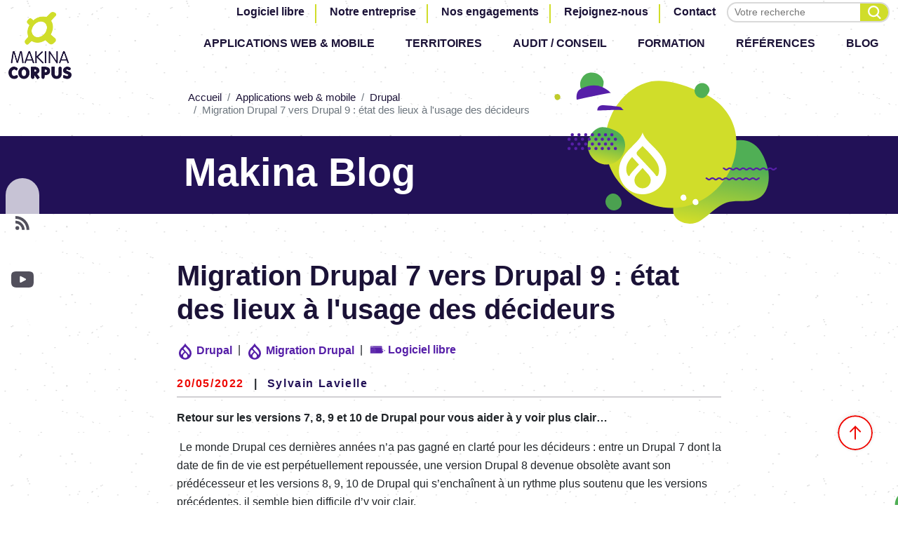

--- FILE ---
content_type: text/html; charset=UTF-8
request_url: https://makina-corpus.com/drupal/migration-drupal-7-drupal-9-guide-usage-decideurs
body_size: 21310
content:

<!DOCTYPE html>

<html  lang="fr" dir="ltr" prefix="og: https://ogp.me/ns#">
  <head>
    <meta charset="utf-8" />
<meta name="description" content="Retour sur les versions 7, 8, 9 et 10 de Drupal pour vous aider à y voir plus clair..." />
<link rel="canonical" href="https://makina-corpus.com/drupal/migration-drupal-7-drupal-9-guide-usage-decideurs" />
<link rel="image_src" href="/sites/default/files/2022-02/Articme_Drupal_9.png" />
<meta property="og:site_name" content="Makina Corpus" />
<meta property="og:title" content="Migration Drupal 7 vers Drupal 9 : état des lieux à l&#039;usage des décideurs | Makina Corpus" />
<meta property="og:description" content="Retour sur les versions 7, 8, 9 et 10 de Drupal pour vous aider à y voir plus clair..." />
<meta property="og:image" content="https://makina-corpus.com/sites/default/files/2022-02/Articme_Drupal_9.png" />
<meta property="og:locale" content="fr_FR" />
<meta property="article:author" content="Sylvain Lavielle" />
<meta name="twitter:card" content="summary_large_image" />
<meta name="twitter:description" content="Retour sur les versions 7, 8, 9 et 10 de Drupal pour vous aider à y voir plus clair..." />
<meta name="twitter:site" content="@makina_corpus" />
<meta name="twitter:title" content="Migration Drupal 7 vers Drupal 9 : état des lieux à l&#039;usage des décideurs | Makina Corpus" />
<meta name="twitter:image" content="https://makina-corpus.com/sites/default/files/2022-02/Articme_Drupal_9.png" />
<meta name="Generator" content="Drupal 10 (https://www.drupal.org)" />
<meta name="MobileOptimized" content="width" />
<meta name="HandheldFriendly" content="true" />
<meta name="viewport" content="width=device-width, initial-scale=1.0" />
<link rel="icon" href="/profiles/makina/themes/makina_front/favicon.ico" type="image/vnd.microsoft.icon" />

    <title>Migration Drupal 7 vers Drupal 9 : état des lieux à l&#039;usage des décideurs | Makina Corpus</title>
    <link rel="stylesheet" media="all" href="/sites/default/files/css/css_9f8b25B3VDzWNsbl2hdoU4SYyc-xVCpbh8qrUUWfreI.css?delta=0&amp;language=fr&amp;theme=makina_front&amp;include=eJxtjUsOwyAMRC9E4UjVEBxixRhkk0V6-n5UtV10N3ozmuenT2opwylk2OQ9LQL3M_5BjdxRycPSjZJ2axC-fVZVeoZcfJ7CWkPDzorral3nuwsDhmoYm6dix4DEL4mHjiML-0YlNCqMtLJMsrhgTO760BZy5TFopp8cn0Z6PbH3WGD7HTDCU7s" />
<link rel="stylesheet" media="all" href="/sites/default/files/css/css_ngBq4V_zoDUbpk6ob7sIvvPAFKeaiIO_OGswjQUZV6o.css?delta=1&amp;language=fr&amp;theme=makina_front&amp;include=eJxtjUsOwyAMRC9E4UjVEBxixRhkk0V6-n5UtV10N3ozmuenT2opwylk2OQ9LQL3M_5BjdxRycPSjZJ2axC-fVZVeoZcfJ7CWkPDzorral3nuwsDhmoYm6dix4DEL4mHjiML-0YlNCqMtLJMsrhgTO760BZy5TFopp8cn0Z6PbH3WGD7HTDCU7s" />
<link rel="stylesheet" media="print" href="/sites/default/files/css/css_NoF2Rz8mwgzGrpaMqmM7OiXjiZPL81JnyqbJPgW3guQ.css?delta=2&amp;language=fr&amp;theme=makina_front&amp;include=eJxtjUsOwyAMRC9E4UjVEBxixRhkk0V6-n5UtV10N3ozmuenT2opwylk2OQ9LQL3M_5BjdxRycPSjZJ2axC-fVZVeoZcfJ7CWkPDzorral3nuwsDhmoYm6dix4DEL4mHjiML-0YlNCqMtLJMsrhgTO760BZy5TFopp8cn0Z6PbH3WGD7HTDCU7s" />
<link rel="stylesheet" media="all" href="/sites/default/files/css/css_7uk_XFGtLSwuCBnBmH3s-dm3G2l_6CTemZF00GZiuKM.css?delta=3&amp;language=fr&amp;theme=makina_front&amp;include=eJxtjUsOwyAMRC9E4UjVEBxixRhkk0V6-n5UtV10N3ozmuenT2opwylk2OQ9LQL3M_5BjdxRycPSjZJ2axC-fVZVeoZcfJ7CWkPDzorral3nuwsDhmoYm6dix4DEL4mHjiML-0YlNCqMtLJMsrhgTO760BZy5TFopp8cn0Z6PbH3WGD7HTDCU7s" />

    
    <link rel="apple-touch-icon" sizes="180x180" href="/profiles/makina/themes/makina_front/apple-touch-icon.png">
    <link rel="icon" type="image/png" sizes="32x32" href="/profiles/makina/themes/makina_front/favicon-32x32.png">
    <link rel="icon" type="image/png" sizes="16x16" href="/profiles/makina/themes/makina_front/favicon-16x16.png">
    <link rel="manifest" href="/profiles/makina/themes/makina_front/site.webmanifest">
    <link rel="mask-icon" href="/profiles/makina/themes/makina_front/safari-pinned-tab.svg" color="#bec931">
    <meta name="msapplication-TileColor" content="#2b5797">
    <meta name="theme-color" content="#ffffff">
                <script>
      var _paq = window._paq = window._paq || [];
      _paq.push(['trackPageView']);
      _paq.push(['enableLinkTracking']);
      (function() {
        var u='//makinacorpus.matomo.cloud/';
        _paq.push(['setTrackerUrl', u+'matomo.php']);
        _paq.push(['setSiteId', '4']);
        _paq.push(['disableCookies']);
        var d=document, g=d.createElement('script'), s=d.getElementsByTagName('script')[0];
        g.async=true; g.src=u+'matomo.js'; s.parentNode.insertBefore(g,s);
      })();
    </script>
      </head>
  <body
    data-spy="scroll"
    data-target="#table-matieres"
    data-offset="0"
    id="body-scroll"
     class="layout-no-sidebars scrollspy path-node"
  >
        <a href="#main-content" class="visually-hidden focusable skip-link">
      Aller au contenu principal
    </a>
    
      <div class="dialog-off-canvas-main-canvas" data-off-canvas-main-canvas>
    <div id="social_network-side" class="desktop-only">
  
<ul class="social_networks">
        <li>
      <a title="Notre compte Github" href="https://github.com/makinacorpus/" class="github" target="_blank">
        <svg xmlns="http://www.w3.org/2000/svg" viewBox="0 0 24 24" aria-hidden="true" focusable="false">
  <path
    fill="#FFF"
    fill-rule="evenodd"
    d="M11.91 0a11.91 11.91 0 00-3.764 23.207c.596.109.813-.258.813-.573 0-.283-.01-1.032-.015-2.026-3.312.72-4.011-1.596-4.011-1.596A3.154 3.154 0 003.61 17.27c-1.082-.738.081-.723.081-.723a2.5 2.5 0 011.824 1.226 2.535 2.535 0 003.466.99 2.546 2.546 0 01.756-1.592c-2.644-.3-5.424-1.321-5.424-5.885A4.603 4.603 0 015.54 8.091a4.275 4.275 0 01.117-3.15s1-.32 3.275 1.221a11.293 11.293 0 015.961 0c2.274-1.541 3.272-1.221 3.272-1.221.44.997.482 2.123.12 3.15a4.595 4.595 0 011.223 3.195c0 4.575-2.784 5.582-5.437 5.876.575.584.87 1.388.808 2.205 0 1.592-.014 2.877-.014 3.267 0 .318.215.689.819.572A11.91 11.91 0 0011.91 0z"
  />
</svg>

      </a>
    </li>
      <li>
      <a title="Notre flux RSS" href="/rss" class="rss" target="_blank">
        <svg width="20" height="20" xmlns="http://www.w3.org/2000/svg" aria-hidden="true" focusable="false">
  <path
    fill="#FFF"
    d="M0 6.69a13.152 13.152 0 0113.153 13.153H9.3a9.3 9.3 0 00-9.03-9.296L0 10.543V6.69zM0 0a19.842 19.842 0 0119.842 19.842h-3.968C15.874 11.075 8.767 3.968 0 3.968V0zm2.721 14.4a2.721 2.721 0 110 5.442 2.721 2.721 0 010-5.442z"
  />
</svg>

      </a>
    </li>
        <li>
      <a title="Notre compte Bluesky" href="https://bsky.app/profile/makina-corpus.com" class="bluesky" target="_blank">
        <svg xmlns="http://www.w3.org/2000/svg" viewBox="0 0 600 530" aria-hidden="true" version="1.1">
 <path d="m135.72 44.03c66.496 49.921 138.02 151.14 164.28 205.46 26.262-54.316 97.782-155.54 164.28-205.46 47.98-36.021 125.72-63.892 125.72 24.795 0 17.712-10.155 148.79-16.111 170.07-20.703 73.984-96.144 92.854-163.25 81.433 117.3 19.964 147.14 86.092 82.697 152.22-122.39 125.59-175.91-31.511-189.63-71.766-2.514-7.3797-3.6904-10.832-3.7077-7.8964-0.0174-2.9357-1.1937 0.51669-3.7077 7.8964-13.714 40.255-67.233 197.36-189.63 71.766-64.444-66.128-34.605-132.26 82.697-152.22-67.108 11.421-142.55-7.4491-163.25-81.433-5.9562-21.282-16.111-152.36-16.111-170.07 0-88.687 77.742-60.816 125.72-24.795z" fill="#FFF"/>
</svg>

      </a>
    </li>
          <li>
      <a title="Notre compte Youtube" href="https://www.youtube.com/user/makinacorpus" class="youtube" target="_blank">
        <svg width="32" height="23" xmlns="http://www.w3.org/2000/svg" aria-hidden="true" focusable="false">
  <path
    fill="#FFF"
    fill-rule="nonzero"
    d="M30.753 1.974C29.598.572 27.465 0 23.393 0H8.607C4.44 0 2.273.609 1.122 2.102 0 3.558 0 5.702 0 8.671v5.658C0 20.08 1.331 23 8.608 23h14.784c3.532 0 5.49-.505 6.756-1.742C31.446 19.988 32 17.916 32 14.329V8.671c0-3.13-.087-5.288-1.247-6.697zM20.544 12.281l-6.713 3.584a1.014 1.014 0 01-1.013-.033 1.06 1.06 0 01-.498-.902V7.786c0-.368.188-.71.496-.9a1.013 1.013 0 011.012-.035l6.714 3.56c.341.181.556.541.556.934 0 .394-.213.754-.554.936z"
  />
</svg>

      </a>
    </li>
          <li>
      <a title="Notre compte Linkedin" href="https://www.linkedin.com/company/makina-corpus/" class="linkedin" target="_blank">
        <svg xmlns="http://www.w3.org/2000/svg" viewBox="0 0 24 24" aria-hidden="true" focusable="false">
  <path
    fill="#FFF"
    fill-rule="nonzero"
    d="M21.314 0H1.698a1.68 1.68 0 00-1.7 1.66v19.7a1.681 1.681 0 001.7 1.661h19.616a1.683 1.683 0 001.7-1.661V1.66a1.682 1.682 0 00-1.7-1.66zM6.828 19.613H3.41V8.629h3.418v10.984zM5.121 7.129a1.98 1.98 0 11-.004-3.96 1.98 1.98 0 01.004 3.96zm14.494 12.484h-3.413v-5.342c0-1.274-.023-2.912-1.775-2.912-1.775 0-2.047 1.389-2.047 2.821v5.433H8.967V8.629h3.271v1.5h.047a3.586 3.586 0 013.23-1.775c3.458 0 4.1 2.275 4.1 5.233v6.026z"
  />
</svg>

      </a>
    </li>
  </ul>

</div>

<div class="wrapper clearfix">
      <div class="region-top">
  <div class="container-fluid">
    <div class="row">
      <div class="col-12 col-lg-2 ">
                        <a href="/" rel="home" class="site-branding__logo">
                                          <img src="/profiles/makina/themes/makina_front/img/logo.png" alt="Home">
        </a>
      </div>
      <div class="navbar-expand-lg col-12 col-lg-10">

        <div id="burger-wrapper" class="d-flex justify-content-end">
          <button class="navbar-toggler" type="button" data-toggle="collapse" data-target="#main-navbar"
                  aria-controls="main-navbar" aria-expanded="false" aria-label="Toggle navigation">
            <div class="animated-icon">
              <span></span>
              <span></span>
              <span></span>
              <span></span>
            </div>
          </button>
        </div>
        <div id="main-navbar" class="collapse navbar-collapse flex-column align-items-end">
          <div  id="block-top-menu-societe">
    
              <ul class="clearfix">
              <li>
        <a href="/logiciel-libre" data-drupal-link-system-path="node/3459">Logiciel libre</a>
              </li>
          <li>
        <a href="/societe" data-drupal-link-system-path="societe">Notre entreprise</a>
              </li>
          <li>
        <a href="/partenaires" data-drupal-link-system-path="partenaires">Nos engagements</a>
              </li>
          <li>
        <a href="/rejoignez-nous" data-drupal-link-system-path="rejoignez-nous">Rejoignez-nous</a>
              </li>
          <li>
        <a href="/contact" class="contact" data-drupal-link-system-path="contact">Contact</a>
              </li>
        </ul>
  

    <form class="search-form d-flex" action="/recherche" method="get" accept-charset="UTF-8" role="search">
        <div class="form-item-search">
        <label for="form-search-input-top" class="sr-only" id="label-search-input-top">Effectuer une recherche</label>
        <input type="search" id="form-search-input-top" name="search" value="" size="20" maxlength="128" class="form-search" placeholder="Votre recherche" title="Effectuer une recherche" aria-labelledby="label-search-input-top">
        <button type="submit" id="form-search-submit" value="Rechercher" class="" title="Appliquer les filtres"></button>
        </div>
    </form>
</div>

          <nav role="navigation" aria-labelledby="block-top-main-navigation-menu" id="block-top-main-navigation">
            
  <p class="visually-hidden" id="block-top-main-navigation-menu">Top - Main navigation</p>
  

        
              <ul class="clearfix">
              <li>
        <a href="/application-web-mobile" data-drupal-link-system-path="node/1">Applications web &amp; mobile</a>
              </li>
          <li>
        <a href="/territoires" data-drupal-link-system-path="node/3332">Territoires</a>
              </li>
          <li>
        <a href="/audit-conseil" data-drupal-link-system-path="node/12">Audit / Conseil</a>
              </li>
          <li>
        <a href="/formations" data-drupal-link-system-path="formations">Formation</a>
              </li>
          <li>
        <a href="/references" data-drupal-link-system-path="references">Références</a>
              </li>
          <li>
        <a href="/blog" data-drupal-link-system-path="blog">Blog</a>
              </li>
        </ul>
  


  </nav>

        </div>

      </div>
    </div>
  </div>
</div>

    <main role="main" class="not-homepage" tabindex="-1" id="main-content">
    <div id="main-section" class="main-section container-fluid">
      <div class="row">
        <a id="main-content" tabindex="-1"></a>
                        <div class="layout-content">
            <section class="region-content">
    <div id="block-breadcrumbs">
  
    
      <div class="container">
  <div class="row">
    <nav role="navigation" aria-labelledby="system-breadcrumb" class="col-12 col-lg-10 offset-lg-1" aria-controls="breadcrumb-1">
      <p id="system-breadcrumb" class="visually-hidden">Fil d'Ariane</p>
      <ol class="breadcrumb" id="breadcrumb-1">
              <li class="breadcrumb-item">
                      <a href="/">Accueil</a>
                  </li>
              <li class="breadcrumb-item">
                      <a href="/application-web-mobile">Applications web &amp; mobile</a>
                  </li>
              <li class="breadcrumb-item">
                      <a href="/drupal">Drupal</a>
                  </li>
              <li class="breadcrumb-item active">
                      Migration Drupal 7 vers Drupal 9 : état des lieux à l&#039;usage des décideurs
                  </li>
            </ol>
    </nav>
  </div>
</div>

  </div>
<div data-drupal-messages-fallback class="hidden"></div>
<div id="block-makina-front-content">
  
    
      


<article  class="article vert-prairie">
  <div class="top-content-light full-height">
    <div class="container">
      <div class="row">
        <div class="col-sm-12 offset-sm-0 col-md-12 offset-md-0 col-lg-11 offset-lg-1">
          <h1 class="titre-1">Makina Blog</h1>
        </div>
        <div class="header-content-illustration d-none d-lg-block">
          <div class="header-background-image">
                          <div class="field--name-field-picto">
                <div>
<figure>
      <svg xmlns="http://www.w3.org/2000/svg" width="41" height="53" viewBox="0 0 41 53">
  <path d="M28.627 11.596c-3.65-3.647-7.132-7.125-8.168-11.047-1.036 3.922-4.519 7.4-8.168 11.047C6.817 17.066.611 23.266.611 32.564.609 43.527 9.495 52.415 20.458 52.417c10.963.002 19.851-8.884 19.853-19.847v-.006c0-9.3-6.205-15.5-11.681-20.968M9.047 37.189c-1.217-.04-5.709-7.783 2.624-16.026l5.514 6.023a.471.471 0 01-.041.704c-1.315 1.349-6.924 6.973-7.621 8.918-.144.4-.354.386-.48.382m11.412 10.2a6.826 6.826 0 01-6.826-6.826 7.111 7.111 0 011.7-4.509c1.236-1.506 5.129-5.736 5.129-5.736s3.833 4.3 5.115 5.724a6.676 6.676 0 011.712 4.523 6.826 6.826 0 01-6.826 6.826m13.065-11.07c-.147.322-.481.859-.931.875-.8.029-.889-.382-1.482-1.261-1.3-1.928-12.674-13.812-14.8-16.11-1.871-2.022-.263-3.447.482-4.194.935-.937 3.666-3.666 3.666-3.666s8.141 7.725 11.532 13 2.223 9.845 1.534 11.352" fill="#FFF" fill-rule="nonzero"></path>
</svg>

</figure>
</div>

              </div>
                        <img src="/profiles/makina/themes/makina_front/img/bg-icon-blog.svg" alt="Le blog Makina-corpus">
          </div>
        </div>
      </div>
    </div>
  </div>

  <div id="corps" class="container">
    <div class="row">
      <div class="col-12 offset-0 col-md-10 offset-md-1 col-xl-8 offset-xl-2">
        <h1 class="article--titre">
           Migration Drupal 7 vers Drupal 9&nbsp;: &eacute;tat des lieux &agrave; l'usage des d&eacute;cideurs
      </h1>
        <div class="article--tag d-flex mt-4 mb-4">
        <a href="/drupal"><div class="article-tag"><div class="field field--name-field-picto"><div><figure><svg xmlns="http://www.w3.org/2000/svg" width="41" height="53" viewBox="0 0 41 53"><path d="M28.627 11.596c-3.65-3.647-7.132-7.125-8.168-11.047-1.036 3.922-4.519 7.4-8.168 11.047C6.817 17.066.611 23.266.611 32.564.609 43.527 9.495 52.415 20.458 52.417c10.963.002 19.851-8.884 19.853-19.847v-.006c0-9.3-6.205-15.5-11.681-20.968M9.047 37.189c-1.217-.04-5.709-7.783 2.624-16.026l5.514 6.023a.471.471 0 01-.041.704c-1.315 1.349-6.924 6.973-7.621 8.918-.144.4-.354.386-.48.382m11.412 10.2a6.826 6.826 0 01-6.826-6.826 7.111 7.111 0 011.7-4.509c1.236-1.506 5.129-5.736 5.129-5.736s3.833 4.3 5.115 5.724a6.676 6.676 0 011.712 4.523 6.826 6.826 0 01-6.826 6.826m13.065-11.07c-.147.322-.481.859-.931.875-.8.029-.889-.382-1.482-1.261-1.3-1.928-12.674-13.812-14.8-16.11-1.871-2.022-.263-3.447.482-4.194.935-.937 3.666-3.666 3.666-3.666s8.141 7.725 11.532 13 2.223 9.845 1.534 11.352" fill="#FFF" fill-rule="nonzero"></path></svg></figure></div></div>
                            Drupal
            </div></a><span class="article--separator"> | </span><a href="/migration-drupal-7-vers-drupal-11"><div class="article-tag"><div class="field field--name-field-picto"><div><figure><svg xmlns="http://www.w3.org/2000/svg" width="41" height="53" viewBox="0 0 41 53"><path d="M28.627 11.596c-3.65-3.647-7.132-7.125-8.168-11.047-1.036 3.922-4.519 7.4-8.168 11.047C6.817 17.066.611 23.266.611 32.564.609 43.527 9.495 52.415 20.458 52.417c10.963.002 19.851-8.884 19.853-19.847v-.006c0-9.3-6.205-15.5-11.681-20.968M9.047 37.189c-1.217-.04-5.709-7.783 2.624-16.026l5.514 6.023a.471.471 0 01-.041.704c-1.315 1.349-6.924 6.973-7.621 8.918-.144.4-.354.386-.48.382m11.412 10.2a6.826 6.826 0 01-6.826-6.826 7.111 7.111 0 011.7-4.509c1.236-1.506 5.129-5.736 5.129-5.736s3.833 4.3 5.115 5.724a6.676 6.676 0 011.712 4.523 6.826 6.826 0 01-6.826 6.826m13.065-11.07c-.147.322-.481.859-.931.875-.8.029-.889-.382-1.482-1.261-1.3-1.928-12.674-13.812-14.8-16.11-1.871-2.022-.263-3.447.482-4.194.935-.937 3.666-3.666 3.666-3.666s8.141 7.725 11.532 13 2.223 9.845 1.534 11.352" fill="#FFF" fill-rule="nonzero"></path></svg></figure></div></div>
                            Migration Drupal
            </div></a><span class="article--separator"> | </span><a href="https://makina-corpus.com/logiciel-libre"><div class="article-tag"><div class="field field--name-field-picto"><div><figure><svg xmlns="http://www.w3.org/2000/svg" id="a" viewBox="0 0 251.08 143.42"><defs><style>.b{fill:#fff;}.c{stroke-linecap:round;}.c,.d{stroke-width:4px;}.c,.d,.e{fill:none;stroke:#fff;stroke-miterlimit:10;}</style></defs><g><path class="b" d="M200.76,85.45c-.18,2.33,1.88,4.66,4.63,4.69,2.51,.03,4.64-2.12,4.65-4.65,0-2.61-2.1-4.73-4.7-4.72-2.47,.01-4.76,2.19-4.58,4.68Z"></path><path class="b" d="M132.52,47.85c1.34-.02,2.47-1.19,2.48-2.55,0-1.44-1.06-2.52-2.51-2.53-1.36,0-2.59,1.19-2.58,2.51,.01,1.38,1.24,2.59,2.61,2.57Z"></path><path class="b" d="M181.75,58.38c2.15,0,3.88-1.71,3.89-3.84,.01-2.16-1.68-3.91-3.8-3.92-2.15-.01-3.93,1.73-3.96,3.86-.03,2.06,1.8,3.9,3.87,3.9Z"></path><path class="b" d="M216.5,55.41c.86,.01,1.67-.76,1.71-1.62,.03-.8-.82-1.7-1.63-1.72-.86-.03-1.71,.81-1.72,1.68,0,.91,.73,1.65,1.64,1.67Z"></path><path class="b" d="M243.26,73.74c1.21,0,2.03-.81,2.04-2.02,0-1.25-.85-2.15-2.06-2.16-1.12-.01-2.12,.98-2.11,2.09,0,1.2,.91,2.08,2.14,2.08Z"></path><path class="b" d="M250.95,74.06c-1.05-5.43-7.32-7.89-11.75-4.59-.53,.4-.87,.37-1.38,0-2.01-1.48-4.05-2.91-6.08-4.37-3.18-2.27-6.35-4.54-9.53-6.81-.35-.25-.44-.5-.39-.95,.11-.84,.2-1.71,.08-2.54-.47-3.09-3.74-5.29-6.8-4.63-2.34,.51-3.89,1.92-4.55,4.24-.11,.39-.27,.6-.71,.65-1.36,.15-2.71,.36-4.07,.56-3.33,.48-6.66,.99-9.99,1.43-1,.13-.84,.34-1.22-.76-2.11-6.16-8.4-10.1-14.83-9.12-5.7,.87-9.48,4.16-11.33,9.63-.33,.98-.27,.8-1.04,.59-8.24-2.33-16.48-4.67-24.72-7.02-1.3-.37-1.29-.38-1.39-1.69,0-.04,0-.08,0-.11-.6-5.26-5.23-8.79-10.46-7.96-4.92,.77-8.31,5.63-7.33,10.51,1.06,5.3,6.23,8.45,11.43,6.94,.43-.12,.68-.08,.95,.31,4.58,6.58,9.16,13.16,13.77,19.72,.3,.42,.3,.67-.06,1.06-3.26,3.55-3.77,8.8-1.29,12.87,3.18,5.22,10.09,6.8,15.13,3.46,2.16-1.44,3.63-3.4,4.42-5.86,.1-.31,.16-.63,.63-.54,.73,.14,1.46,.24,2.2,.35,3.76,.59,7.51,1.19,11.27,1.78,2.01,.32,4.02,.64,6.03,.93,.55,.08,.79,.3,.78,.88,0,.57,.05,1.14,.15,1.7,1.37,8.22,8.5,13.98,16.39,13.93,.66-.05,1.33-.07,1.99-.16,4.49-.55,8.19-2.6,10.98-6.14,3.32-4.21,4.31-8.99,3.13-14.22-.1-.45-.02-.68,.4-.9,4.95-2.59,9.88-5.18,14.82-7.8,.45-.24,.73-.21,.96,.25,.05,.1,.13,.19,.2,.28,2.1,2.76,5.84,3.67,9.05,2.21,3.05-1.38,4.81-4.82,4.17-8.12Zm-34.5-22.22c1.05-.02,1.96,.84,1.98,1.86,.02,1.01-.83,1.89-1.85,1.92-1.04,.03-1.94-.84-1.95-1.88,0-.97,.86-1.88,1.82-1.91Zm-1.76,5.02c.54-.65,1.57-1.02,2.4-.8,.94,.25,1.71,1.11,1.79,1.99,0,.1-.03,.2-.13,.31-.05-.19-.09-.39-.15-.58-.31-1.06-1.25-1.69-2.33-1.55-1.11,.14-1.88,.99-1.88,2.13,0,1.95-.25,1.66,1.62,1.68,.9,.01,1.8,0,2.7,0v.22c-.74,0-1.49,0-2.23,0-.6,0-1.2,.02-1.79-.02-.17-.01-.48-.18-.48-.28-.02-1.06-.3-2.16,.48-3.11Zm-32.9-6.82c2.49,0,4.43,1.96,4.43,4.46,0,2.47-1.94,4.44-4.38,4.45-2.49,0-4.53-2.01-4.53-4.46,0-2.43,2.04-4.45,4.48-4.44Zm-5.51,14.36c.57-4.12,5.64-6.08,8.9-3.5,1.15,.91,1.92,2.05,2.13,3.52,.04,.27,.06,.54,.03,.8-.01,.12-.15,.22-.23,.34-.09-.11-.21-.21-.28-.33-.04-.08-.03-.19-.03-.28-.04-2.35-2.3-4.86-5.45-4.64-2.42,.17-4.62,2.4-4.64,4.92,0,1.06,.02,2.12-.01,3.18-.02,.56,.19,.74,.74,.74,2.99-.02,5.98-.01,8.97,0,.3,0,.72-.19,.88,.3-.29,.09-.58,.24-.87,.25-1.56,.02-3.13,.01-4.69,.01-1.6,0-3.2,0-4.81,0-.7,0-.8-.08-.78-.75,.02-1.52-.07-3.06,.13-4.56Zm-43.8-22.01c1.63,0,2.86,1.26,2.86,2.91,0,1.62-1.25,2.89-2.84,2.9-1.64,0-2.94-1.29-2.95-2.93,0-1.59,1.3-2.87,2.93-2.88Zm3.58,10.07h-.17c-.04-.19-.08-.39-.12-.58-.53-2.62-3.5-3.68-5.52-1.95-.64,.54-1.06,1.27-1.05,2.17,0,.69,.03,1.39,0,2.08-.03,.55,.18,.75,.73,.75,1.81-.02,3.63-.01,5.44,0,.22,0,.43,.04,.65,.05v.18c-.18,.04-.36,.1-.55,.1-2.01,0-4.02,0-6.02,0-.49,0-.71-.17-.7-.68,.04-1.27-.14-2.55,.41-3.76,.66-1.46,2.33-2.31,4.04-2.01,1.49,.26,2.82,1.7,2.93,3.19,.01,.15-.04,.3-.06,.45Zm17.72,40.81c2.32-.02,4.63-.01,6.95,0,.23,0,.46,.06,.69,.09v.19c-.17,.05-.35,.15-.52,.15-2.55,0-5.1,0-7.65,0-.35,0-.62-.1-.61-.51,.03-1.23-.03-2.48,.13-3.69,.28-2.14,2.36-3.77,4.47-3.65,2.29,.13,4.12,1.92,4.23,4.14,0,.13-.05,.27-.07,.4l-.21,.02c-.06-.27-.12-.55-.17-.83-.47-2.44-2.86-3.85-5.22-3.09-1.52,.49-2.67,2.02-2.7,3.62-.02,.81,.02,1.62-.01,2.43-.02,.53,.19,.71,.71,.71Zm-.22-11.6c0-1.82,1.67-3.45,3.52-3.45,1.87,0,3.52,1.65,3.52,3.52,0,1.87-1.66,3.52-3.53,3.51-1.9,0-3.52-1.66-3.51-3.58Zm10.7-3.62c-1.89-1.57-4.1-2.34-6.52-2.42-2.08-.06-4.05,.45-5.83,1.55-.39,.24-.6,.21-.87-.18-4.15-5.97-8.33-11.93-12.49-17.89-.38-.55-.76-1.1-1.15-1.63-.2-.28-.24-.49,.08-.71,1.63-1.15,2.73-2.69,3.35-4.57,.12-.38,.33-.37,.66-.28,3.7,1.05,7.4,2.09,11.09,3.14,4.9,1.39,9.81,2.8,14.71,4.19,.35,.1,.62,.21,.53,.65-.16,3.79,.94,7.16,3.49,10.02,.31,.35,.35,.59,.01,.96-1.41,1.55-2.79,3.13-4.18,4.69-.72,.81-1.46,1.61-2.17,2.42-.24,.27-.43,.29-.71,.05Zm28.9,2.64c-2.41,2.56-3.87,5.58-4.35,9.07-.07,.51-.14,.6-.55,.6-1.29-.2-2.62-.42-3.95-.63-3.55-.56-7.1-1.11-10.65-1.66-1.63-.26-3.27-.54-4.9-.78-.4-.06-.51-.24-.5-.6,.06-2.45-.63-4.66-2.08-6.63-.21-.29-.16-.49,.07-.74,1.79-2,3.57-4.01,5.35-6.02,.38-.43,.78-.83,1.14-1.28,.27-.33,.48-.31,.81-.08,1.68,1.21,3.54,2,5.59,2.35,3.05,.52,5.96,.11,8.7-1.33,.51-.27,.77-.22,1.09,.27,1.42,2.14,2.87,4.27,4.33,6.38,.3,.43,.26,.69-.1,1.07Zm1.84-1.76c-.22-.29-.42-.54-.6-.81-1.35-1.98-2.69-3.97-4.05-5.94-.29-.41-.25-.63,.14-.98,3.5-3.1,5.05-7.01,4.74-11.66-.03-.43,.09-.58,.49-.63,2.03-.28,4.06-.58,6.1-.87,2.58-.37,5.16-.72,7.73-1.1,.79-.12,.8-.12,1.03,.63,.37,1.2,1,2.24,2.04,2.95,.54,.37,.68,.71,.47,1.35-1.45,4.47-2.86,8.96-4.26,13.45-.16,.5-.48,.45-.85,.39-2.38-.38-4.74-.28-7.08,.34-1.94,.51-3.71,1.38-5.34,2.53-.17,.12-.34,.22-.55,.36Zm15.72,6.51c0,2.99-2.4,5.42-5.36,5.38-2.91-.04-5.39-2.18-5.38-5.44,.02-3.2,2.58-5.32,5.44-5.32,2.95,0,5.29,2.39,5.29,5.37Zm-11.47,16.88c0,.75,.04,.79,.78,.79,3.65,0,7.3,0,10.95,0,.17,0,.36-.04,.52,.01,.2,.07,.38,.22,.56,.34-.2,.11-.39,.31-.59,.31-2.05,.02-4.09,.01-6.14,.02-1.95,0-3.9,0-5.85,0-.8,0-.93-.11-.92-.89,.02-1.77-.04-3.56,.12-5.32,.26-2.78,2.6-5.17,5.34-5.68,3.75-.69,7.21,1.63,8,5.37,.08,.37,.1,.77,.09,1.15,0,.13-.16,.27-.24,.4-.14-.11-.35-.2-.39-.34-.08-.29-.04-.61-.09-.92-.66-4.09-5.25-6.43-8.92-4.38-2.22,1.23-3.24,3.15-3.23,5.66,0,1.16,0,2.32,0,3.47Zm37.88-30.57c-.92,1.63-1.15,3.37-.79,5.19,.09,.44-.08,.62-.42,.79-3.24,1.69-6.48,3.39-9.72,5.09-1.67,.88-3.34,1.74-4.99,2.65-.48,.26-.67,.18-.89-.3-1.58-3.44-4.05-6.05-7.4-7.82-.62-.33-1.27-.62-1.93-.86-.45-.17-.51-.38-.38-.81,1.2-3.75,2.39-7.51,3.58-11.27,.24-.76,.5-1.52,.73-2.29,.1-.33,.29-.46,.63-.43,2,.19,3.67-.47,5.03-1.93,.25-.27,.42-.12,.63,.03,2.31,1.65,4.62,3.29,6.93,4.94,2.88,2.06,5.76,4.12,8.64,6.18,.19,.14,.36,.31,.53,.46-.08,.17-.12,.28-.17,.38Zm6.09-2.48c1.35,0,2.41,1.05,2.41,2.37,0,1.38-1.04,2.42-2.42,2.42-1.32,0-2.41-1.09-2.39-2.4,.03-1.34,1.1-2.4,2.4-2.39Zm-2.65,10.02c0,.12,.4,.32,.61,.32,1.45,.03,2.89,.01,4.34,.02,.21,0,.43,.04,.64,.07v.17c-.18,.03-.37,.08-.56,.08-1.56,0-3.12-.01-4.69,.01-.56,0-.78-.22-.73-.76,.08-.93,.02-1.91,.27-2.79,.37-1.31,1.91-2.09,3.24-1.84,1.47,.27,2.56,1.52,2.56,2.93,0,.03-.04,.06-.13,.22-.08-.26-.14-.43-.18-.61-.27-1.28-1.23-2.18-2.39-2.24-1.43-.08-2.64,.6-2.92,1.84-.18,.83-.1,1.72-.07,2.58Z"></path><path class="b" d="M157.08,84.81c1.59,0,3.04-1.42,3.07-3.03,.03-1.6-1.45-3.1-3.06-3.1-1.69,0-3.06,1.36-3.07,3.05,0,1.64,1.42,3.07,3.06,3.08Z"></path></g><path class="c" d="M207.38,117.15v4.34H29.35V18.54c0-9.14,7.41-16.54,16.54-16.54H190.84c9.14,0,16.54,7.41,16.54,16.54v26.68"></path><rect class="d" x="2" y="128.95" width="232.73" height="12.47" rx="6.23" ry="6.23"></rect><line class="d" x1="29.35" y1="24.2" x2="207.38" y2="24.2"></line><line class="c" x1="46.09" y1="13.86" x2="68.76" y2="13.86"></line><path class="e" d="M62.46,86.58c0,3.82,.03,7.59,0,11.36-.03,2.84-.12,5.68-.22,8.52-.09,2.48-.95,3.41-3.11,3.44-1.68,.02-3.35,.01-5.03,0-2.27-.02-3.16-.94-3.24-3.48-.18-6.03-.33-12.07-.49-18.1-.02-.58-.06-1.16-.1-1.7-3.28-.8-3.45-1.06-3.45-4.87,0-4.79-.02-9.59,0-14.38,.02-5.01,2.74-8.08,7.15-8.11,1.89-.01,3.77-.04,5.66,0,3.66,.1,6.46,2.95,6.57,7.08,.15,5.74,.08,11.48,.03,17.22-.02,1.98-.75,2.55-3.77,3.03Z"></path><path class="e" d="M51.1,52.27c.04-2.99,2.47-5.37,5.44-5.34,3.09,.03,5.53,2.48,5.49,5.49-.04,3.04-2.55,5.5-5.56,5.45-3.05-.05-5.42-2.5-5.38-5.6Z"></path><path class="e" d="M86.13,84.81c0,4.1,.03,8.16,0,12.21-.03,3.05-.13,6.1-.24,9.15-.1,2.66-1.02,3.67-3.34,3.69-1.8,.02-3.6,.01-5.41,0-2.44-.02-3.39-1.01-3.48-3.74-.2-6.48-.35-12.97-.53-19.46-.02-.62-.07-1.25-.1-1.83-3.52-.86-3.71-1.14-3.71-5.24,0-5.15-.02-10.31,0-15.46,.03-5.39,2.95-8.69,7.68-8.72,2.03-.01,4.06-.05,6.08,0,3.94,.1,6.95,3.17,7.06,7.61,.16,6.16,.09,12.34,.04,18.51-.02,2.13-.8,2.74-4.05,3.26Z"></path><path class="e" d="M73.92,47.94c.04-3.21,2.66-5.78,5.85-5.74,3.32,.04,5.95,2.66,5.9,5.9-.05,3.26-2.74,5.91-5.97,5.86-3.28-.05-5.82-2.69-5.78-6.01Z"></path><path class="e" d="M83.95,41.29s.22-4.46,5.07-4.46h5.43s-.21,6.72-10.49,6.72v-2.26Z"></path><path class="e" d="M106.85,85.57c0,3.3,.02,6.56,0,9.82-.02,2.46-.1,4.91-.19,7.36-.08,2.14-.82,2.95-2.69,2.97-1.45,.02-2.9,.01-4.35,0-1.96-.01-2.73-.81-2.8-3.01-.16-5.22-.28-10.43-.43-15.65-.01-.5-.06-1-.08-1.47-2.83-.69-2.98-.91-2.98-4.21,0-4.14-.02-8.29,0-12.43,.02-4.33,2.37-6.99,6.18-7.01,1.63-.01,3.26-.04,4.89,0,3.17,.08,5.59,2.55,5.68,6.12,.13,4.96,.07,9.92,.03,14.89-.01,1.71-.64,2.21-3.26,2.62Z"></path><path class="e" d="M97.03,55.91c.03-2.58,2.14-4.65,4.7-4.62,2.67,.03,4.78,2.14,4.75,4.74-.04,2.62-2.21,4.75-4.8,4.71-2.64-.04-4.68-2.17-4.65-4.84Z"></path></svg></figure></div></div>
                            Logiciel libre
            </div></a>        </div>
        <p class="article--author-date">
          <span class="article--date">20/05/2022</span>
          <span class="article--separator"> | </span>
          <span class="article--author"><a
  title="Voir les autres articles de Sylvain Lavielle"
  href="/societe/sylvain-lavielle"
>Sylvain Lavielle</a></span>
        </p>
        <hr>
        <div class="article--intro">
            <div class="clearfix text-formatted field field--name-field-introduction field--type-text-long field--label-hidden">
        <p>Retour sur les versions 7, 8, 9 et 10 de Drupal pour vous aider &agrave; y voir plus clair&hellip;</p>
  </div>

        </div>
                <div class="article--content toc--target-content">
            <div class="clearfix text-formatted field field--name-field-texte field--type-text-long field--label-hidden">
        <p>&nbsp;<span><span><span><span><span><span>Le monde Drupal ces derni&egrave;res ann&eacute;es n&rsquo;a pas gagn&eacute; en clart&eacute; pour les d&eacute;cideurs&nbsp;: entre un Drupal 7 dont la date de fin de vie est perp&eacute;tuellement repouss&eacute;e, une version Drupal 8 devenue obsol&egrave;te avant son pr&eacute;d&eacute;cesseur et les versions 8, 9, 10 de Drupal qui s&rsquo;encha&icirc;nent &agrave; un rythme plus soutenu que les versions pr&eacute;c&eacute;dentes, il semble bien difficile d&rsquo;y voir clair.</span></span></span></span></span></span></p>


<picture class="align-left media media--type-image media--view-mode-">
        <div class="field field--name-field-media-image field--type-image field--label-hidden">
          <img src="/sites/default/files/styles/to_webp/public/2022-07/Article_D7_D9_Bleu%20copie.png.webp?itok=Y4D0etCL" width="397" height="228" alt="Migration drupal 7 vers Drupal 9" loading="lazy" class="image-style-to-webp">



  </div>

  </picture>

<p>Beaucoup de nos clients se posent des questions bien l&eacute;gitimes au regard de la situation confuse qui entoure Drupal&nbsp;7&nbsp;:</p>

<ul>
	<li><span><span><span><span><span><span>Ne devrions-nous pas <strong>continuer &agrave; maintenir notre site en Drupal 7</strong> alors que sa dur&eacute;e de vie pourrait se voir encore prolong&eacute;e &hellip;&#8239;?&nbsp;</span></span></span></span></span></span></li>
	<li><span><span><span><span><span><span>Ceux qui ont d&eacute;j&agrave; opt&eacute; pour un <strong>passage de Drupal 7 &agrave; Drupal 8</strong> voient d&eacute;j&agrave; leur site obsol&egrave;te et doivent passer &agrave; <strong>Drupal 9</strong>&nbsp;: ont-ils fait un mauvais choix en <strong>migrant trop t&ocirc;t&#8239;?</strong></span></span></span></span></span></span></li>
	<li><span><span><span><span><span><span>Devons-nous <strong><a href="https://makina-corpus.com/migration-drupal-7-vers-drupal-9" target="_blank">migrer vers Drupal 9 </a>maintenant </strong>alors que la <strong>version 10 </strong>est pr&eacute;vue pour le printemps&#8239;?</span></span></span></span></span></span></li>
</ul>

<p>&nbsp;</p>

<p><span><span><span><span><span><span>Cet article a pour but de vous permettre d&rsquo;y voir plus clair en remettant en perspective certains &eacute;l&eacute;ments historiques et techniques, et ainsi vous permettre de mieux comprendre la situation.</span></span></span></span></span></span></p>

<h2>La fin de vie chaotique de Drupal 7</h2>

<p><span><span><span><span><span><span>Ces derni&egrave;res ann&eacute;es, la fin de vie de Drupal 7 est l'objet de nombreuses p&eacute;rip&eacute;ties et atermoiements dont les derniers &eacute;pisodes ont fait l'objet des annonces suivantes de la part de la communaut&eacute; Drupal&nbsp;:</span></span></span></span></span></span><a href="https://www.drupal.org/psa-2019-02-25"><span><span><span><span><span><span> </span></span></span></span></span></span><span><span><span><span><span><span><span><span>psa-2019-02-25</span></span></span></span></span></span></span></span></a><span><span><span><span><span><span>,</span></span></span></span></span></span><a href="https://www.drupal.org/psa-2020-06-24"><span><span><span><span><span><span> </span></span></span></span></span></span><span><span><span><span><span><span><span><span>psa-2020-06-24</span></span></span></span></span></span></span></span></a></p>

<p><span><span><span><span><span><span>Et puis r&eacute;cemment, d&eacute;cidant sans doute de mettre fin &agrave; cette suite d'annonces fantasques de dates que chacun sait devoir finalement ne pas &ecirc;tre tenues, la communaut&eacute; Drupal dans une ultime tentative de mettre fin &agrave; une situation devenue ubuesque a annonc&eacute; (</span></span></span></span></span></span><a href="https://www.drupal.org/psa-2022-02-23"><span><span><span><span><span><span><span><span>psa-2022-02-23</span></span></span></span></span></span></span></span></a><span><span><span><span><span><span>) ce qui est d&eacute;j&agrave; un fait depuis plusieurs ann&eacute;es&nbsp;: la fin de vie de Drupal 7, est &agrave; nouveau report&eacute;e et sera d&eacute;sormais r&eacute;&eacute;valu&eacute;e chaque ann&eacute;e.</span></span></span></span></span></span></p>

<p><span><span><span><span><span><span>Finalement cela ne change gu&egrave;re la situation&nbsp;:&nbsp; <strong>Drupal 7 est bien en fin de vie</strong>, et au terme de cette derni&egrave;re annonce la communaut&eacute; peut annoncer d'ici &agrave; juillet 2023 de repousser ou non la fin de D7 actuellement fix&eacute;e &agrave; <strong>Novembre 2023</strong>. Autrement dit, dans le pire des cas, la fin de vie de Drupal 7 peut &ecirc;tre suivie des faits 5 mois plus tard.</span></span></span></span></span></span></p>

<p><span><span><span><span><span><span>Pour un site de quelque importance, cette &eacute;p&eacute;e de Damocl&egrave;s est un risque important et migrer votre site Drupal 7 est finalement plus que jamais d'actualit&eacute;.</span></span></span></span></span></span></p>

<h2><span><span><span><span><span><span>Drupal 5, D6, D7&nbsp;: une tradition d&rsquo;&eacute;volution douloureuse</span></span></span></span></span></span></h2>

<p><span><span><span><span><span><span>Si <strong>vous g&eacute;rez un ou plusieurs sites Drupal </strong>depuis plusieurs ann&eacute;es, c&rsquo;est une chose que vous savez sans doute d&eacute;j&agrave;&nbsp;: les <strong>changements de versions majeures </strong>de Drupal s&rsquo;effectuent historiquement dans la douleur, autant pour la <strong>communaut&eacute; </strong>qui contribue au d&eacute;veloppement de Drupal que pour les <strong>utilisateurs</strong> de ce socle qui doivent migrer leurs contenus d&rsquo;une version &agrave; l&rsquo;autre. </span></span></span></span></span></span></p>

<p><span><span><span><span><span><span>En effet, ces <strong>&eacute;volutions majeures sont incompatibles entre elles</strong> et leurs <strong>changements</strong> sont si cons&eacute;quents que la seule solution est d&rsquo;extraire le contenu de l&rsquo;ancienne version pour le pousser dans la nouvelle en <strong>reconstruisant tous les contenus</strong>. De plus, la <strong>gestion </strong>de nombreux <strong>points probl&eacute;matiques </strong>est elle aussi n&eacute;cessaire tout comme l'adaptation des donn&eacute;es, la r&eacute;&eacute;criture des modules custom ou contributeurs devenus incompatibles ainsi que le th&egrave;me du site. Il Certes des outils existent, comme la suite de modules </span></span></span></span></span></span><a href="https://www.drupal.org/project/migrate"><span><span><span><span><span><span><span><span>migrate</span></span></span></span></span></span></span></span></a><span><span><span><span><span><span>, qui aident en particulier </span></span></span></span></span></span><span><span><span><span><span><span><span>sur l&rsquo;aspect des donn&eacute;e</span></span></span></span></span></span></span><span><span><span><span><span><span>s, mais cette op&eacute;ration reste cependant tr&egrave;s d&eacute;licate et longue sur les projets de peu d&rsquo;envergure.</span></span></span></span></span></span></p>

<h2><span><span><span><span><span><span>Drupal 8 et plus&nbsp;: un cycle d&rsquo;&eacute;volution repens&eacute; et plus simple</span></span></span></span></span></span></h2>

<p><span><span><span><span><span><span>Le passage &agrave; Drupal 8 et plus a marqu&eacute; un tournant pour la communaut&eacute; &agrave; plus d&rsquo;un titre, mais celle dont nous allons parler concerne en particulier son cycle d&rsquo;&eacute;volutions.&nbsp;</span></span></span></span></span></span></p>

<p><span><span><span><span><span><span>&Agrave; partir de la version <strong>Drupal 8</strong>, une volont&eacute; de la communaut&eacute; est n&eacute;e d&rsquo;<strong>abandonner la strat&eacute;gie de migration entre les versions majeures</strong> qui est p&eacute;nible, co&ucirc;teuse pour les utilisateurs du CMS et freine les &eacute;volutions d&rsquo;une version de majeure &agrave; l&rsquo;autre. D&rsquo;ailleurs, nous le constatons bien avec Drupal 7 qui a du mal &agrave; c&eacute;der la place &agrave; ses successeurs.</span></span></span></span></span></span></p>

<p><span><span><span><span><span><span>La communaut&eacute; opte alors pour un nouveau cycle d&rsquo;&eacute;volution bas&eacute;e sur plusieurs principes structurants&nbsp;:&nbsp;&nbsp;</span></span></span></span></span></span></p>

<ul>
	<li><span><span><span><strong><span><span>&Eacute;largissement du c&oelig;ur</span></span></strong></span></span></span><span><span><span><span><span><span>&nbsp;: Ajout au c&oelig;ur Drupal de certains modules qui &eacute;taient jusqu'&agrave; pr&eacute;sent des modules contributeurs pour constituer un ensemble plus coh&eacute;rent et plus stable.</span></span></span></span></span></span></li>
	<li><span><span><span><strong><span><span>D&eacute;pr&eacute;ciation progressive des api obsol&egrave;tes</span></span></strong></span></span></span><span><span><span><span><span><span> tout au long du cycle de vie d&rsquo;une version laissant aux programmeurs le temps d&rsquo;adapter leur code, </span></span></span></span></span></span></li>
	<li><span><span><span><strong><span><span>Introduction progressive des nouveaut&eacute;s</span></span></strong></span></span></span><span><span><span><span><span><span> lors des versions mineures de Drupal.</span></span></span></span></span></span></li>
	<li><span><span><span><strong><span><span>Continuit&eacute; du mod&egrave;le de donn&eacute;es</span></span></strong></span></span></span><span><span><span><span><span><span> permettant de ne plus recourir &agrave; la n&eacute;cessit&eacute; d&rsquo;une migration, mais simplement d&rsquo;une mise &agrave; jour entre les versions majeures.</span></span></span></span></span></span></li>
	<li><span><span><span><strong><span><span>Versions majeures plus rapproch&eacute;es</span></span></strong></span></span></span><span><span><span><span><span><span>. Pratique impos&eacute;e avant tout par une contrainte technique en rapport avec Symfony, cette fa&ccedil;on de proc&eacute;der est &agrave; la fois moins co&ucirc;teuse et plus r&eacute;partie dans le temps.</span></span></span></span></span></span></li>
</ul>

<p><span><span><span><span><span><span>Le sch&eacute;ma de principe ci-dessous illustre les effets de ce changement de cycle. Le vert repr&eacute;sente l&rsquo;effort de d&eacute;veloppement n&eacute;cessaire entre les versions majeures ou mineures de Drupal. </span></span></span></span></span></span></p>


<picture class="align-center media media--type-image media--view-mode-">
        <div class="field field--name-field-media-image field--type-image field--label-hidden">
          <img src="/sites/default/files/styles/to_webp/public/2022-02/image1.png.webp?itok=mHrje71p" width="773" height="272" alt="Cycle evolutions versions majeures Drupal" loading="lazy" class="image-style-to-webp">



  </div>

  </picture>

<p>&nbsp;</p>

<p><span><span><span><span><span><span>Comme nous l'observons, &agrave; partir de Drupal 8 les publications des versions majeures sont plus rapproch&eacute;es et n&eacute;cessitent moins de travail pour assurer la continuit&eacute;. L&rsquo;ensemble de la charge de travail n&eacute;cessaire &agrave; la maintenance et &agrave; l&rsquo;&eacute;volution d&rsquo;un site &agrave; globalement diminu&eacute;.</span></span></span></span></span></span></p>

<p><span><span><span><span><span><span>Ainsi la <strong>migration Drupal 7 &agrave; Drupal 8 ou plus est la derni&egrave;re grande migration de l&rsquo;histoire de Drupal </strong>que vous devrez faire. La mauvaise nouvelle est que, que vous la fassiez maintenant ou plus tard, il faudra bien finir par s'y r&eacute;soudre. La bonne nouvelle c&rsquo;est que lorsque &ccedil;a sera fait, les transitions aux prochaines versions majeures de Drupal devraient &ecirc;tre assez simples et sans douleur si les options qui composent votre socle Drupal 8+ sont judicieusement choisies.</span></span></span></span></span></span></p>

<h2><span><span><span><span><span><span>Migrer&nbsp;: des avantages &agrave; la cl&eacute;</span></span></span></span></span></span></h2>

<p><span><span><span><span><span><span><strong>Drupal 8 </strong>et ses successeurs offrent de nombreuses <strong>nouvelles fonctionnalit&eacute;s </strong>dont votre projet peut b&eacute;n&eacute;ficier. Attendre, c&rsquo;est laisser votre site se faire distancer par les &eacute;volutions du web qui sont port&eacute;es par les nouvelles versions de Drupal.</span></span></span></span></span></span></p>

<p><span><span><span><span><span><span>Cette migration est une contrainte qui peut se transformer en opportunit&eacute;&nbsp;: redonner &agrave; votre<strong> th&egrave;me un design</strong> <strong>plus actuel </strong>et une <strong>exp&eacute;rience utilisateur </strong>am&eacute;lior&eacute;e, <strong>ajouter les fonctionnalit&eacute;s</strong> que vous n'osiez plus envisager sur votre vieux site Drupal 7, et reprendre la<strong> ma&icirc;trise de son &eacute;volution</strong>.</span></span></span></span></span></span></p>

<h2><span><span><span><span><span><span>Planifier et concr&eacute;tiser sa strat&eacute;gie de migration</span></span></span></span></span></span></h2>

<p><span><span><span><span><span><span>L&rsquo;attitude attentiste consistant &agrave; esp&eacute;rer que la fin de vie de Drupal 7 soit &agrave; nouveau repouss&eacute;e a &eacute;t&eacute;, d&rsquo;un certain point de vue, plut&ocirc;t payante jusqu'&agrave; maintenant. Mais ce ne sera pas toujours le cas. Une <strong>migration Drupal 7 prend du temp</strong>s, et &agrave; jouer la montre on finit par &ecirc;tre pris par le temps. Il est donc pr&eacute;f&eacute;rable d&rsquo;<strong>anticiper et de ma&icirc;triser sa transition</strong> plut&ocirc;t que de subir et de devoir l&rsquo;envisager dans la pr&eacute;cipitation.</span></span></span></span></span></span></p>

<p><span><span><span><span><span><span>Chez Makina Corpus, nous conseillons &agrave; nos clients de ne plus attendre et de commencer leurs d&eacute;marches d&egrave;s maintenant. Gr&acirc;ce &agrave; notre exp&eacute;rience dans ce domaine, nous disposons d&rsquo;<strong>outils de diagnostics</strong>, de <strong>solutions performantes</strong> et adapt&eacute;es, et d&rsquo;une approche vous permettant de <strong>ma&icirc;triser vos co&ucirc;ts</strong> au mieux et tout en <strong>s&eacute;curisant votre migration</strong>.&nbsp;</span></span></span></span></span></span></p>

<p><span><span><span><span><span><span>Si vous attendiez une opportunit&eacute; pour commencer &agrave; r&eacute;fl&eacute;chir &agrave; la question, c&rsquo;est peut &ecirc;tre maintenant. </span></span></span></span></span></span></p>

<p><span><span><span><span><span><span><a href="https://makina-corpus.com/contact" target="_blank">N&rsquo;h&eacute;sitez pas &agrave; nous consulter&#8239;!</a></span></span></span></span></span></span></p>

<h2>En savoir +</h2>

<ul>
	<li><a href="https://makina-corpus.com/migration-drupal-7-vers-drupal-9" target="_blank">Notre expertise&nbsp;: Migration vers Drupal 9</a></li>
	<li><a href="https://makina-corpus.com/drupal" target="_blank">Notre expertise Drupal</a></li>
</ul>
  </div>


          <div class="article--authors">
<div  class="user-footer">
  <div class="item-user d-flex align-items-center mt-5">
    <div class="user-picture">
      <div class="photo">
                  <div class="field field--name-field-photo field--type-entity-reference field--label-hidden">
        
<picture class="media media--type-image media--view-mode-">
        <div class="field field--name-field-media-image field--type-image field--label-hidden">
          <img src="/sites/default/files/styles/to_webp/public/2021-08/SLA_1.png.webp?itok=b55QVPzc" width="1600" height="1600" alt="Sylvain Lavielle" loading="lazy" class="image-style-to-webp" />



  </div>

  </picture>
  </div>

              </div>
    </div>
    <div class="user-content">
      <a
        title="Voir les autres articles de Sylvain Lavielle"
        class="user-title"
        href="/societe/sylvain-lavielle"
      >
        Sylvain Lavielle
      </a>
      <p><strong></strong></p>
    </div>
  </div>
</div>
</div>

          <div class="d-flex justify-content-center social-separator">
            <ul class="social_networks list-inline mt-5 mb-5">
              <li class="list-inline-item">
                                <a href="https://bsky.app/intent/compose?text=%40makina_corpus%20pr%C3%A9senteMigration%20Drupal%207%20vers%20Drupal%209%20%3A%20%C3%A9tat%20des%20lieux%20%C3%A0%20l%27usage%20des%20d%C3%A9cideurs%20%3A%20https%3A%2F%2Fmakina-corpus.com%2Fdrupal%2Fmigration-drupal-7-drupal-9-guide-usage-decideurs" title="Partager cette référence sur Bluesky" target="_blank">
                  <span class="bluesky"><svg xmlns="http://www.w3.org/2000/svg" viewBox="0 0 600 530" aria-hidden="true" version="1.1">
 <path d="m135.72 44.03c66.496 49.921 138.02 151.14 164.28 205.46 26.262-54.316 97.782-155.54 164.28-205.46 47.98-36.021 125.72-63.892 125.72 24.795 0 17.712-10.155 148.79-16.111 170.07-20.703 73.984-96.144 92.854-163.25 81.433 117.3 19.964 147.14 86.092 82.697 152.22-122.39 125.59-175.91-31.511-189.63-71.766-2.514-7.3797-3.6904-10.832-3.7077-7.8964-0.0174-2.9357-1.1937 0.51669-3.7077 7.8964-13.714 40.255-67.233 197.36-189.63 71.766-64.444-66.128-34.605-132.26 82.697-152.22-67.108 11.421-142.55-7.4491-163.25-81.433-5.9562-21.282-16.111-152.36-16.111-170.07 0-88.687 77.742-60.816 125.72-24.795z" fill="#FFF"/>
</svg>
</span>
                </a>
              </li>
              <li class="list-inline-item">
                <a href="https://www.linkedin.com/sharing/share-offsite?url=https://makina-corpus.com/drupal/migration-drupal-7-drupal-9-guide-usage-decideurs" title="Partager cette référence sur Linkedin" target="_blank">
                  <span class="linkedin"><svg xmlns="http://www.w3.org/2000/svg" viewBox="0 0 24 24" aria-hidden="true" focusable="false">
  <path
    fill="#FFF"
    fill-rule="nonzero"
    d="M21.314 0H1.698a1.68 1.68 0 00-1.7 1.66v19.7a1.681 1.681 0 001.7 1.661h19.616a1.683 1.683 0 001.7-1.661V1.66a1.682 1.682 0 00-1.7-1.66zM6.828 19.613H3.41V8.629h3.418v10.984zM5.121 7.129a1.98 1.98 0 11-.004-3.96 1.98 1.98 0 01.004 3.96zm14.494 12.484h-3.413v-5.342c0-1.274-.023-2.912-1.775-2.912-1.775 0-2.047 1.389-2.047 2.821v5.433H8.967V8.629h3.271v1.5h.047a3.586 3.586 0 013.23-1.775c3.458 0 4.1 2.275 4.1 5.233v6.026z"
  />
</svg>
</span>
                </a>
              </li>
            </ul>
          </div>

        </div>
      </div>
    </div>
  </div>

  <div class="formations-associes paragraph paragraph--type--liste-vignette formation">
  <div class="container">
    <div class="row">
      <div class="col-12 offset-0 col-md-12 offset-md-0 col-lg-12 col-lg-0 col-xl-10 offset-xl-1">
        <div class="section-header">
          <h3 class="section-title col-12">Formations associées</h3>
        </div>
        <div class="row">
                      <div class="col-12 col-sm-12 col-md-8 offset-md-2 col-lg-4 offset-lg-0 col-xl-4 col-xxl-4 item-vignette">
              <div class="vignette vignette-formation d-flex">
  <div class="box-content order-2">
    <p class="categorie-formation mb-2">Formations Drupal</p>
    <h3 class="titre-5 mb-2">
           Formation Drupal Administrateur
      </h3>
          <p class="mt-1 mb-1">
        Aucune session de formation n'est prévue pour le moment.
      </p>
      <p class="mb-0">
        Pour plus d'informations, n'hésitez pas à nous contacter.
      </p>
        <a href="/formations/formations-drupal/formation-drupal-administrateur">
      <span class="sr-only sr-only-focusable">Voir la 
           Formation Drupal Administrateur
      </span>
    </a>
  </div>
  <div class="box-content--header">
          <div class="field--name-field-illustration"><div>
<figure>
      <svg xmlns="http://www.w3.org/2000/svg" width="41" height="53" viewBox="0 0 41 53">
  <path d="M28.627 11.596c-3.65-3.647-7.132-7.125-8.168-11.047-1.036 3.922-4.519 7.4-8.168 11.047C6.817 17.066.611 23.266.611 32.564.609 43.527 9.495 52.415 20.458 52.417c10.963.002 19.851-8.884 19.853-19.847v-.006c0-9.3-6.205-15.5-11.681-20.968M9.047 37.189c-1.217-.04-5.709-7.783 2.624-16.026l5.514 6.023a.471.471 0 01-.041.704c-1.315 1.349-6.924 6.973-7.621 8.918-.144.4-.354.386-.48.382m11.412 10.2a6.826 6.826 0 01-6.826-6.826 7.111 7.111 0 011.7-4.509c1.236-1.506 5.129-5.736 5.129-5.736s3.833 4.3 5.115 5.724a6.676 6.676 0 011.712 4.523 6.826 6.826 0 01-6.826 6.826m13.065-11.07c-.147.322-.481.859-.931.875-.8.029-.889-.382-1.482-1.261-1.3-1.928-12.674-13.812-14.8-16.11-1.871-2.022-.263-3.447.482-4.194.935-.937 3.666-3.666 3.666-3.666s8.141 7.725 11.532 13 2.223 9.845 1.534 11.352" fill="#FFF" fill-rule="nonzero"></path>
</svg>

</figure>
</div>
</div>
      </div>
</div>

            </div>
                      <div class="col-12 col-sm-12 col-md-8 offset-md-2 col-lg-4 offset-lg-0 col-xl-4 col-xxl-4 item-vignette">
              <div class="vignette vignette-formation d-flex">
  <div class="box-content order-2">
    <p class="categorie-formation mb-2">Formations Drupal</p>
    <h3 class="titre-5 mb-2">
           Formation Drupal D&eacute;veloppeur
      </h3>
          <p class="mt-1 mb-1">
        Aucune session de formation n'est prévue pour le moment.
      </p>
      <p class="mb-0">
        Pour plus d'informations, n'hésitez pas à nous contacter.
      </p>
        <a href="/formations/formations-drupal/formation-drupal-developpeur">
      <span class="sr-only sr-only-focusable">Voir la 
           Formation Drupal D&eacute;veloppeur
      </span>
    </a>
  </div>
  <div class="box-content--header">
          <div class="field--name-field-illustration"><div>
<figure>
      <svg xmlns="http://www.w3.org/2000/svg" width="41" height="53" viewBox="0 0 41 53">
  <path d="M28.627 11.596c-3.65-3.647-7.132-7.125-8.168-11.047-1.036 3.922-4.519 7.4-8.168 11.047C6.817 17.066.611 23.266.611 32.564.609 43.527 9.495 52.415 20.458 52.417c10.963.002 19.851-8.884 19.853-19.847v-.006c0-9.3-6.205-15.5-11.681-20.968M9.047 37.189c-1.217-.04-5.709-7.783 2.624-16.026l5.514 6.023a.471.471 0 01-.041.704c-1.315 1.349-6.924 6.973-7.621 8.918-.144.4-.354.386-.48.382m11.412 10.2a6.826 6.826 0 01-6.826-6.826 7.111 7.111 0 011.7-4.509c1.236-1.506 5.129-5.736 5.129-5.736s3.833 4.3 5.115 5.724a6.676 6.676 0 011.712 4.523 6.826 6.826 0 01-6.826 6.826m13.065-11.07c-.147.322-.481.859-.931.875-.8.029-.889-.382-1.482-1.261-1.3-1.928-12.674-13.812-14.8-16.11-1.871-2.022-.263-3.447.482-4.194.935-.937 3.666-3.666 3.666-3.666s8.141 7.725 11.532 13 2.223 9.845 1.534 11.352" fill="#FFF" fill-rule="nonzero"></path>
</svg>

</figure>
</div>
</div>
      </div>
</div>

            </div>
                  </div>
      </div>
    </div>
  </div>
</div>

  
<div class="articles-associes paragraph--type--liste-vignette actualite">
  <div class="container">
    <div class="row">
      <div class="col-12 offset-0 col-md-12 offset-md-0 col-lg-12 col-lg-0 col-xl-10 offset-xl-1">
        <div class="section-header gauche">
          <h3 class="section-title col-12">Actualités en lien</h3>
        </div>
        <div class="row">
                      <div class="col-12 col-sm-12 col-md-8 offset-md-2 col-lg-4 offset-lg-0 col-xl-4 col-xxl-4 item-vignette">
              
<div  class="vignette vignette-article">
  <div class="box-content d-flex flex-column">
    <h3 class="order-3">
           Migration d'un site Drupal 7 en Drupal 11
      </h3>
    <div class="clearfix mt-2 mb-1 order-2">
      <div class="article-tag d-flex">
        <div class="field field--name-field-picto mb-0">
          <div>
<figure>
      <svg xmlns="http://www.w3.org/2000/svg" width="41" height="53" viewBox="0 0 41 53">
  <path d="M28.627 11.596c-3.65-3.647-7.132-7.125-8.168-11.047-1.036 3.922-4.519 7.4-8.168 11.047C6.817 17.066.611 23.266.611 32.564.609 43.527 9.495 52.415 20.458 52.417c10.963.002 19.851-8.884 19.853-19.847v-.006c0-9.3-6.205-15.5-11.681-20.968M9.047 37.189c-1.217-.04-5.709-7.783 2.624-16.026l5.514 6.023a.471.471 0 01-.041.704c-1.315 1.349-6.924 6.973-7.621 8.918-.144.4-.354.386-.48.382m11.412 10.2a6.826 6.826 0 01-6.826-6.826 7.111 7.111 0 011.7-4.509c1.236-1.506 5.129-5.736 5.129-5.736s3.833 4.3 5.115 5.724a6.676 6.676 0 011.712 4.523 6.826 6.826 0 01-6.826 6.826m13.065-11.07c-.147.322-.481.859-.931.875-.8.029-.889-.382-1.482-1.261-1.3-1.928-12.674-13.812-14.8-16.11-1.871-2.022-.263-3.447.482-4.194.935-.937 3.666-3.666 3.666-3.666s8.141 7.725 11.532 13 2.223 9.845 1.534 11.352" fill="#FFF" fill-rule="nonzero"></path>
</svg>

</figure>
</div>

        </div>
        <p class="mb-0">Migration Drupal</p>
      </div>
      <p class="date mb-0">04/04/2024</p>
    </div>
    <div class="order-4">
        <div class="clearfix text-formatted field field--name-field-introduction field--type-text-long field--label-hidden">
        Trucs, astuces et "bouts" de code pour migrer votre site web de Drupal 7 &agrave; Drupal 11. Compte-rendu d'une conf&eacute;rence donn&eacute;e au Drupalcamp Rennes 2024.
  </div>

    </div>
    <a href="/drupal/migration-site-drupal-7-en-drupal-11" class="order-5" title="Migration d&#039;un site Drupal 7 en Drupal 11">
      <span class="sr-only sr-only-focusable">Voir l'article</span>
    </a>
    <div class="order-1">
                <div class="field field--name-field-une-illustration field--type-entity-reference field--label-hidden">
        
<picture class="media media--type-image media--view-mode-">
        <div class="field field--name-field-media-image field--type-image field--label-visually-hidden">
      <div class="field--label sr-only">Image</div>
          <img src="/sites/default/files/styles/360x200/public/2024-08/D11_Encart.png.webp?itok=KhXpu9vu" width="360" height="200" alt="Encart D7 vers Drupal 11" loading="lazy" class="image-style-_60x200" />



  </div>

  </picture>
  </div>

          </div>
  </div>
</div>

            </div>
                      <div class="col-12 col-sm-12 col-md-8 offset-md-2 col-lg-4 offset-lg-0 col-xl-4 col-xxl-4 item-vignette">
              
<div  class="vignette vignette-article">
  <div class="box-content d-flex flex-column">
    <h3 class="order-3">
           Migration de Drupal 8 &agrave; Drupal 9
      </h3>
    <div class="clearfix mt-2 mb-1 order-2">
      <div class="article-tag d-flex">
        <div class="field field--name-field-picto mb-0">
          <div>
<figure>
      <svg xmlns="http://www.w3.org/2000/svg" width="41" height="53" viewBox="0 0 41 53">
  <path d="M28.627 11.596c-3.65-3.647-7.132-7.125-8.168-11.047-1.036 3.922-4.519 7.4-8.168 11.047C6.817 17.066.611 23.266.611 32.564.609 43.527 9.495 52.415 20.458 52.417c10.963.002 19.851-8.884 19.853-19.847v-.006c0-9.3-6.205-15.5-11.681-20.968M9.047 37.189c-1.217-.04-5.709-7.783 2.624-16.026l5.514 6.023a.471.471 0 01-.041.704c-1.315 1.349-6.924 6.973-7.621 8.918-.144.4-.354.386-.48.382m11.412 10.2a6.826 6.826 0 01-6.826-6.826 7.111 7.111 0 011.7-4.509c1.236-1.506 5.129-5.736 5.129-5.736s3.833 4.3 5.115 5.724a6.676 6.676 0 011.712 4.523 6.826 6.826 0 01-6.826 6.826m13.065-11.07c-.147.322-.481.859-.931.875-.8.029-.889-.382-1.482-1.261-1.3-1.928-12.674-13.812-14.8-16.11-1.871-2.022-.263-3.447.482-4.194.935-.937 3.666-3.666 3.666-3.666s8.141 7.725 11.532 13 2.223 9.845 1.534 11.352" fill="#FFF" fill-rule="nonzero"></path>
</svg>

</figure>
</div>

        </div>
        <p class="mb-0">Drupal</p>
      </div>
      <p class="date mb-0">04/11/2021</p>
    </div>
    <div class="order-4">
        <div class="clearfix text-formatted field field--name-field-introduction field--type-text-long field--label-hidden">
        <p>Retour d'exp&eacute;rience sur la mont&eacute;e de version de plusieurs sites de Drupal 8 &agrave; Drupal 9.</p>
  </div>

    </div>
    <a href="/drupal/migration-drupal-8-drupal-9" class="order-5" title="Migration de Drupal 8 à Drupal 9">
      <span class="sr-only sr-only-focusable">Voir l'article</span>
    </a>
    <div class="order-1">
                <div class="field field--name-field-une-illustration field--type-entity-reference field--label-hidden">
        
<picture class="media media--type-image media--view-mode-">
        <div class="field field--name-field-media-image field--type-image field--label-visually-hidden">
      <div class="field--label sr-only">Image</div>
          <img src="/sites/default/files/styles/360x200/public/2022-02/Articme_Drupal_9.png.webp?itok=X4IthFTf" width="360" height="200" alt="Drupal 9" loading="lazy" class="image-style-_60x200" />



  </div>

  </picture>
  </div>

          </div>
  </div>
</div>

            </div>
                      <div class="col-12 col-sm-12 col-md-8 offset-md-2 col-lg-4 offset-lg-0 col-xl-4 col-xxl-4 item-vignette">
              
<div  class="vignette vignette-article">
  <div class="box-content d-flex flex-column">
    <h3 class="order-3">
           Drupal 9&nbsp;: pr&eacute;parez-vous&#8239;!
      </h3>
    <div class="clearfix mt-2 mb-1 order-2">
      <div class="article-tag d-flex">
        <div class="field field--name-field-picto mb-0">
          <div>
<figure>
      <svg xmlns="http://www.w3.org/2000/svg" width="41" height="53" viewBox="0 0 41 53">
  <path d="M28.627 11.596c-3.65-3.647-7.132-7.125-8.168-11.047-1.036 3.922-4.519 7.4-8.168 11.047C6.817 17.066.611 23.266.611 32.564.609 43.527 9.495 52.415 20.458 52.417c10.963.002 19.851-8.884 19.853-19.847v-.006c0-9.3-6.205-15.5-11.681-20.968M9.047 37.189c-1.217-.04-5.709-7.783 2.624-16.026l5.514 6.023a.471.471 0 01-.041.704c-1.315 1.349-6.924 6.973-7.621 8.918-.144.4-.354.386-.48.382m11.412 10.2a6.826 6.826 0 01-6.826-6.826 7.111 7.111 0 011.7-4.509c1.236-1.506 5.129-5.736 5.129-5.736s3.833 4.3 5.115 5.724a6.676 6.676 0 011.712 4.523 6.826 6.826 0 01-6.826 6.826m13.065-11.07c-.147.322-.481.859-.931.875-.8.029-.889-.382-1.482-1.261-1.3-1.928-12.674-13.812-14.8-16.11-1.871-2.022-.263-3.447.482-4.194.935-.937 3.666-3.666 3.666-3.666s8.141 7.725 11.532 13 2.223 9.845 1.534 11.352" fill="#FFF" fill-rule="nonzero"></path>
</svg>

</figure>
</div>

        </div>
        <p class="mb-0">Drupal</p>
      </div>
      <p class="date mb-0">27/05/2020</p>
    </div>
    <div class="order-4">
        <div class="clearfix text-formatted field field--name-field-introduction field--type-text-long field--label-hidden">
        <p>Dans quelques jours, le 3 juin 2020, aura lieu la sortie de Drupal 9 en version stable. &Agrave; quels changements s&rsquo;attendre&#8239;? Quel sera l&rsquo;impact sur les sites d&eacute;velopp&eacute;s actuellement en Drupal 8 et Drupal 7&#8239;? Voici quelques informations qui vous permettront de mieux appr&eacute;hender cet &eacute;v&eacute;nement et d'en mesurer les impacts.</p>
  </div>

    </div>
    <a href="/drupal/sortie-drupal-9-preparez-vous" class="order-5" title="Drupal 9 : préparez-vous !">
      <span class="sr-only sr-only-focusable">Voir l'article</span>
    </a>
    <div class="order-1">
                <div class="field field--name-field-une-illustration field--type-entity-reference field--label-hidden">
        
<picture class="media media--type-image media--view-mode-">
        <div class="field field--name-field-media-image field--type-image field--label-visually-hidden">
      <div class="field--label sr-only">Image</div>
          <img src="/sites/default/files/styles/360x200/public/2021-10/drupal-7-8-9.png.webp?itok=gpwPaLza" width="360" height="200" alt="Drupal 7 - 8 et 9" loading="lazy" class="image-style-_60x200" />



  </div>

  </picture>
  </div>

          </div>
  </div>
</div>

            </div>
                  </div>
      </div>
    </div>
  </div>
</div>


    <div class="d-flex justify-content-center mt-5 mb-5 ">
    <div class="ml-auto mr-auto"><a class="btn btn-primary" href="/contact">Vous avez un projet ?</a></div>
  </div>


</article>

  </div>
<div id="block-bloccontact">
  
    
        <div class="field field--name-field-composants field--type-entity-reference-revisions field--label-hidden">
        
<div  class="paragraph liste-cta paragraph--type--liste-cta paragraph--view-mode--default fond-transparent" id="list-item-319">
  <div class="container">
    <div class="row">
      <div class="col-12 offset-0 col-md-12 offset-md-0 col-lg-12 col-lg-0 col-xl-10 offset-xl-1">
        <div class="row">
      

      <div  class="paragraph paragraph--type--cta-picto paragraph--view-mode--default col-md-6" id="list-item-317">
      <div class="picto icon-newsletter"></div>

      <h4 class="title">
  Inscription &agrave; la newsletter
</h4>
      <form data-drupal-selector="makina-newsletter-form" action="/drupal/migration-drupal-7-drupal-9-guide-usage-decideurs" method="post" id="makina-newsletter-form" accept-charset="UTF-8">
  <input data-drupal-selector="form-8mrjahvpa0wxg8vmxz76mhbz1mijw4ecv6gqfrznewm" type="hidden" name="form_build_id" value="form-8MrJaHvpA0wxg8vmxZ76MhBz1mIjw4Ecv6GqFrZNeWM"/>


<input data-drupal-selector="edit-makina-newsletter-form" type="hidden" name="form_id" value="makina_newsletter_form"/>

<div class="form-group">
  <div><input data-drupal-selector="edit-list" type="hidden" name="list" value="6"/>
</div>
  <div class="buttonInside"><div class="js-form-item form-item js-form-type-email form-type-email js-form-item-email form-item-email">
      
<label for="edit-email" id="label-edit-email">E-mail<span class="form-required-asterisk ps-1">*</span></label>
        <input data-drupal-selector="edit-email" type="email" id="edit-email" name="email" value="" size="60" maxlength="254" placeholder="Votre adresse email" class="form-email required" required="required" aria-required="true" aria-labelledby="label-edit-email"/>

        </div>
 <input class="btn btn-primary button js-form-submit form-submit" data-drupal-selector="edit-send" type="submit" id="edit-send" name="op" value="Envoyer"/>
</div>
</div>

</form>

    </div>
  


      

      <div  class="paragraph paragraph--type--cta-picto paragraph--view-mode--default col " id="list-item-920">
      <div class="picto icon-courrier"></div>

      <h4 class="title">
  Nous vous avons convaincus
</h4>
        <div class="field field--name-field-bouton-cta field--type-link field--label-hidden">
        <a href="/contact">Nous contacter</a>
  </div>

    </div>
  


  </div>

      </div>
    </div>
  </div>
</div>

  </div>

  </div>

  </section>

        </div>
      </div>
    </div>
  </main>
      
<div class="row">
  <div class="col-12">
    <p align="center">
      <button class="btn btn-icon btn-arrow-down scroll-top" id="scrollToTheTop" onClick="document.getElementById('body-scroll').scrollIntoView();"><p class="mb-0 sr-only">Remonter en haut de la page</p>
        <svg xmlns="http://www.w3.org/2000/svg" width="50" height="50" viewBox="0 0 50 50" aria-hidden="true">
  <g id="fleche" transform="translate(1 1)">
    <g id="Calque_1" data-name="Calque 1" transform="translate(0 0)">
      <circle id="Ellipse_12" data-name="Ellipse 12" cx="23.902" cy="23.902" r="23.902" fill="none" stroke="#EE0701" stroke-linecap="round" stroke-linejoin="round" stroke-width="2"/>
      <path id="Tracé_41" data-name="Tracé 41" d="M13.966,0,7,7,0,0" transform="translate(16.898 25.612)" fill="none" stroke="#EE0701" stroke-linecap="round" stroke-linejoin="round" stroke-width="2"/>
      <line id="Ligne_1" data-name="Ligne 1" y1="17.427" transform="translate(23.902 15.188)" fill="none" stroke="#EE0701" stroke-linecap="round" stroke-linejoin="round" stroke-width="2"/>
    </g>
  </g>
</svg>

      </button>
    </p>
  </div>
</div>

<footer class="region-bottom">
  <div id="footer-content" class="container">
    <div class="row no-gutters">
      <div class="d-flex align-content-start flex-wrap w-100">

        <div class="order-2 order-sm-2 order-md-2 order-lg-1 order-xl-1 col-12 col-sm-10 offset-sm-1 col-md-8 offset-md-2 offset-lg-0 col-lg-3">
          <div  id="block-bottom-main-navigation">
    
              <ul class="clearfix">
              <li>
        <a href="/application-web-mobile" data-drupal-link-system-path="node/1">Applications web &amp; mobile</a>
              </li>
          <li>
        <a href="/territoires" data-drupal-link-system-path="node/3332">Territoires</a>
              </li>
          <li>
        <a href="/audit-conseil" data-drupal-link-system-path="node/12">Audit / Conseil</a>
              </li>
          <li>
        <a href="/formations" data-drupal-link-system-path="formations">Formation</a>
              </li>
          <li>
        <a href="/references" data-drupal-link-system-path="references">Références</a>
              </li>
          <li>
        <a href="/blog" data-drupal-link-system-path="blog">Blog</a>
              </li>
        </ul>
  


</div>

        </div>

        <div class="order-1 order-sm-1 order-md-1 order-lg-1 order-xl-2 col-12 col-sm-12 col-md-10 offset-md-1 offset-lg-0 col-lg-9">
          <div id="block-listedagences">
  
    
      <div id="liste-agences" class="carousel slide" data-interval="false">
  <div class="row">
    <div class="d-flex align-content-start flex-wrap">
      <div id="nav-agences-container" class="order-2 order-sm-2 order-md-2 order-lg-1 col-12 col-sm-10 offset-sm-1 col-md-10 offset-md-1 col-lg-3 offset-lg-0">
        <ul class="nav-agences carousel-indicators">
                              <li data-target="#liste-agences" data-slide-to="0" class="">
            Paris
          </li>
                              <li data-target="#liste-agences" data-slide-to="1" class="active">
            Nantes
          </li>
                              <li data-target="#liste-agences" data-slide-to="2" class="">
            Toulouse
          </li>
                              <li data-target="#liste-agences" data-slide-to="3" class="">
            Bruxelles
          </li>
                              <li data-target="#liste-agences" data-slide-to="4" class="">
            Makina Corpus Formation
          </li>
                  </ul>
      </div>
      <div class="carousel-inner order-1 order-sm-1 order-md-1 order-lg-2 col-12 col-sm-10 offset-sm-1 col-md-10 offset-md-1 col-lg-9 offset-lg-0">
                            <div class="carousel-item">
            <div>
  <div class="row">
    <div class="d-flex align-content-start flex-wrap">
      <div class="address-field order-2 order-sm-2 order-md-2 order-lg-2 order-xl-1 col-12 col-sm-12 col-md-12 col-lg-12 col-xl-4">
        <h4>
  Makina Corpus
</h4>
        <p>
  contact@makina-corpus.com
</p>
        <p>
  +33 (0)9 70 33 21 50
</p>
        <a href="https://www.openstreetmap.org/#map=20/48.866667/2.333333">Voir sur OpenStreetMap</a>
      </div>
      <div class="order-1 order-sm-1 order-md-1 order-lg-1 order-xl-2 col-12 col-sm-12 col-md-12 col-lg-12 col-xl-8">
        <p>  <div class="field field--name-field-picto field--type-entity-reference field--label-hidden">
        
<picture class="media media--type-image media--view-mode-">
        <div class="field field--name-field-media-image field--type-image field--label-hidden">
          <img src="/sites/default/files/styles/800x_/public/2022-05/Paris_0.png.webp?itok=NbAmzHe7" width="800" height="576" alt="Carte agende de Paris" loading="lazy" class="image-style-_00x-" />



  </div>

  </picture>
  </div>
</p>
      </div>
    </div>
  </div>
</div>

          </div>
                            <div class="carousel-item active">
            <div>
  <div class="row">
    <div class="d-flex align-content-start flex-wrap">
      <div class="address-field order-2 order-sm-2 order-md-2 order-lg-2 order-xl-1 col-12 col-sm-12 col-md-12 col-lg-12 col-xl-4">
        <h4>
  Makina Corpus
</h4>
        <p>
  20 rue du Merc&oelig;ur<br>
44000 Nantes<br>
France<br>
<br>
contact@makina-corpus.com
</p>
        <p>
  +33 (0)9 70 33 21 50
</p>
        <a href="https://www.openstreetmap.org/#map=20/47.2176413/-1.5612467">Voir sur OpenStreetMap</a>
      </div>
      <div class="order-1 order-sm-1 order-md-1 order-lg-1 order-xl-2 col-12 col-sm-12 col-md-12 col-lg-12 col-xl-8">
        <p>  <div class="field field--name-field-picto field--type-entity-reference field--label-hidden">
        
<picture class="media media--type-image media--view-mode-">
        <div class="field field--name-field-media-image field--type-image field--label-hidden">
          <img src="/sites/default/files/styles/800x_/public/2022-05/Nantes_0.png.webp?itok=lSh1KoHY" width="800" height="576" alt="Carte Agence de Nantes" loading="lazy" class="image-style-_00x-" />



  </div>

  </picture>
  </div>
</p>
      </div>
    </div>
  </div>
</div>

          </div>
                            <div class="carousel-item">
            <div>
  <div class="row">
    <div class="d-flex align-content-start flex-wrap">
      <div class="address-field order-2 order-sm-2 order-md-2 order-lg-2 order-xl-1 col-12 col-sm-12 col-md-12 col-lg-12 col-xl-4">
        <h4>
  Makina Corpus &amp; Makina Corpus Territoires
</h4>
        <p>
  49 Grande Rue Saint-Michel <br>
31400 Toulouse<br>
France<br>
<br>
contact@makina-corpus.com
</p>
        <p>
  +33 (0)9 70 33 21 50
</p>
        <a href="https://www.openstreetmap.org/#map=20/43.5866362/1.4461910">Voir sur OpenStreetMap</a>
      </div>
      <div class="order-1 order-sm-1 order-md-1 order-lg-1 order-xl-2 col-12 col-sm-12 col-md-12 col-lg-12 col-xl-8">
        <p>  <div class="field field--name-field-picto field--type-entity-reference field--label-hidden">
        
<picture class="media media--type-image media--view-mode-">
        <div class="field field--name-field-media-image field--type-image field--label-hidden">
          <img src="/sites/default/files/styles/800x_/public/2024-01/Carte_PiedPage_MakinaToulouse_3.png.webp?itok=cLj7_sXo" width="800" height="578" alt="Carte Toulouse - St Michel" loading="lazy" class="image-style-_00x-" />



  </div>

  </picture>
  </div>
</p>
      </div>
    </div>
  </div>
</div>

          </div>
                            <div class="carousel-item">
            <div>
  <div class="row">
    <div class="d-flex align-content-start flex-wrap">
      <div class="address-field order-2 order-sm-2 order-md-2 order-lg-2 order-xl-1 col-12 col-sm-12 col-md-12 col-lg-12 col-xl-4">
        <h4>
  Makina Corpus
</h4>
        <p>
  Thesom Consult<br>
8 rue de Asipr&eacute; (Jamblinne)<br>
B-5580 Rochefort<br>
Belgique<br>
<br>
contact@makina-corpus.com
</p>
        <p>
  +32 (0)475 21 13 95
</p>
        <a href="https://www.openstreetmap.org/#map=20/50.1624696/5.1244506">Voir sur OpenStreetMap</a>
      </div>
      <div class="order-1 order-sm-1 order-md-1 order-lg-1 order-xl-2 col-12 col-sm-12 col-md-12 col-lg-12 col-xl-8">
        <p>  <div class="field field--name-field-picto field--type-entity-reference field--label-hidden">
        
<picture class="media media--type-image media--view-mode-">
        <div class="field field--name-field-media-image field--type-image field--label-hidden">
          <img src="/sites/default/files/styles/800x_/public/2022-05/Bruxelles_0.png.webp?itok=TCsO2g5W" width="800" height="576" alt="Plan de l&#039;agence de Bruxelles" loading="lazy" class="image-style-_00x-" />



  </div>

  </picture>
  </div>
</p>
      </div>
    </div>
  </div>
</div>

          </div>
                            <div class="carousel-item">
            <div>
  <div class="row">
    <div class="d-flex align-content-start flex-wrap">
      <div class="address-field order-2 order-sm-2 order-md-2 order-lg-2 order-xl-1 col-12 col-sm-12 col-md-12 col-lg-12 col-xl-4">
        <h4>
  Makina Corpus Formation
</h4>
        <p>
  49 Grande Rue Saint-Michel<br>
31400 Toulouse<br>
France<br>
<br>
formation@makina-corpus.com
</p>
        <p>
  +33 (0)6 61 34 27 10
</p>
        <a href="https://www.openstreetmap.org/#map=20/43.5866362/1.4461910">Voir sur OpenStreetMap</a>
      </div>
      <div class="order-1 order-sm-1 order-md-1 order-lg-1 order-xl-2 col-12 col-sm-12 col-md-12 col-lg-12 col-xl-8">
        <p>  <div class="field field--name-field-picto field--type-entity-reference field--label-hidden">
        
<picture class="media media--type-image media--view-mode-">
        <div class="field field--name-field-media-image field--type-image field--label-hidden">
          <img src="/sites/default/files/styles/800x_/public/2024-01/Carte_PiedPage_MakinaToulouse_3.png.webp?itok=cLj7_sXo" width="800" height="578" alt="Carte Toulouse - St Michel" loading="lazy" class="image-style-_00x-" />



  </div>

  </picture>
  </div>
</p>
      </div>
    </div>
  </div>
</div>

          </div>
              </div>
    </div>
  </div>
</div>

  </div>

        </div>
      </div>
      <div id="social_networks-bar" class="mobile-only w-100">
        
<ul class="social_networks">
        <li>
      <a title="Notre compte Github" href="https://github.com/makinacorpus/" class="github" target="_blank">
        <svg xmlns="http://www.w3.org/2000/svg" viewBox="0 0 24 24" aria-hidden="true" focusable="false">
  <path
    fill="#FFF"
    fill-rule="evenodd"
    d="M11.91 0a11.91 11.91 0 00-3.764 23.207c.596.109.813-.258.813-.573 0-.283-.01-1.032-.015-2.026-3.312.72-4.011-1.596-4.011-1.596A3.154 3.154 0 003.61 17.27c-1.082-.738.081-.723.081-.723a2.5 2.5 0 011.824 1.226 2.535 2.535 0 003.466.99 2.546 2.546 0 01.756-1.592c-2.644-.3-5.424-1.321-5.424-5.885A4.603 4.603 0 015.54 8.091a4.275 4.275 0 01.117-3.15s1-.32 3.275 1.221a11.293 11.293 0 015.961 0c2.274-1.541 3.272-1.221 3.272-1.221.44.997.482 2.123.12 3.15a4.595 4.595 0 011.223 3.195c0 4.575-2.784 5.582-5.437 5.876.575.584.87 1.388.808 2.205 0 1.592-.014 2.877-.014 3.267 0 .318.215.689.819.572A11.91 11.91 0 0011.91 0z"
  />
</svg>

      </a>
    </li>
      <li>
      <a title="Notre flux RSS" href="/rss" class="rss" target="_blank">
        <svg width="20" height="20" xmlns="http://www.w3.org/2000/svg" aria-hidden="true" focusable="false">
  <path
    fill="#FFF"
    d="M0 6.69a13.152 13.152 0 0113.153 13.153H9.3a9.3 9.3 0 00-9.03-9.296L0 10.543V6.69zM0 0a19.842 19.842 0 0119.842 19.842h-3.968C15.874 11.075 8.767 3.968 0 3.968V0zm2.721 14.4a2.721 2.721 0 110 5.442 2.721 2.721 0 010-5.442z"
  />
</svg>

      </a>
    </li>
        <li>
      <a title="Notre compte Bluesky" href="https://bsky.app/profile/makina-corpus.com" class="bluesky" target="_blank">
        <svg xmlns="http://www.w3.org/2000/svg" viewBox="0 0 600 530" aria-hidden="true" version="1.1">
 <path d="m135.72 44.03c66.496 49.921 138.02 151.14 164.28 205.46 26.262-54.316 97.782-155.54 164.28-205.46 47.98-36.021 125.72-63.892 125.72 24.795 0 17.712-10.155 148.79-16.111 170.07-20.703 73.984-96.144 92.854-163.25 81.433 117.3 19.964 147.14 86.092 82.697 152.22-122.39 125.59-175.91-31.511-189.63-71.766-2.514-7.3797-3.6904-10.832-3.7077-7.8964-0.0174-2.9357-1.1937 0.51669-3.7077 7.8964-13.714 40.255-67.233 197.36-189.63 71.766-64.444-66.128-34.605-132.26 82.697-152.22-67.108 11.421-142.55-7.4491-163.25-81.433-5.9562-21.282-16.111-152.36-16.111-170.07 0-88.687 77.742-60.816 125.72-24.795z" fill="#FFF"/>
</svg>

      </a>
    </li>
          <li>
      <a title="Notre compte Youtube" href="https://www.youtube.com/user/makinacorpus" class="youtube" target="_blank">
        <svg width="32" height="23" xmlns="http://www.w3.org/2000/svg" aria-hidden="true" focusable="false">
  <path
    fill="#FFF"
    fill-rule="nonzero"
    d="M30.753 1.974C29.598.572 27.465 0 23.393 0H8.607C4.44 0 2.273.609 1.122 2.102 0 3.558 0 5.702 0 8.671v5.658C0 20.08 1.331 23 8.608 23h14.784c3.532 0 5.49-.505 6.756-1.742C31.446 19.988 32 17.916 32 14.329V8.671c0-3.13-.087-5.288-1.247-6.697zM20.544 12.281l-6.713 3.584a1.014 1.014 0 01-1.013-.033 1.06 1.06 0 01-.498-.902V7.786c0-.368.188-.71.496-.9a1.013 1.013 0 011.012-.035l6.714 3.56c.341.181.556.541.556.934 0 .394-.213.754-.554.936z"
  />
</svg>

      </a>
    </li>
          <li>
      <a title="Notre compte Linkedin" href="https://www.linkedin.com/company/makina-corpus/" class="linkedin" target="_blank">
        <svg xmlns="http://www.w3.org/2000/svg" viewBox="0 0 24 24" aria-hidden="true" focusable="false">
  <path
    fill="#FFF"
    fill-rule="nonzero"
    d="M21.314 0H1.698a1.68 1.68 0 00-1.7 1.66v19.7a1.681 1.681 0 001.7 1.661h19.616a1.683 1.683 0 001.7-1.661V1.66a1.682 1.682 0 00-1.7-1.66zM6.828 19.613H3.41V8.629h3.418v10.984zM5.121 7.129a1.98 1.98 0 11-.004-3.96 1.98 1.98 0 01.004 3.96zm14.494 12.484h-3.413v-5.342c0-1.274-.023-2.912-1.775-2.912-1.775 0-2.047 1.389-2.047 2.821v5.433H8.967V8.629h3.271v1.5h.047a3.586 3.586 0 013.23-1.775c3.458 0 4.1 2.275 4.1 5.233v6.026z"
  />
</svg>

      </a>
    </li>
  </ul>

      </div>

      <div class="row">
        <div class="col-12">
          <div  id="block-bottom-menu-societe">
    
              <ul class="clearfix">
              <li>
        <a href="/logiciel-libre" data-drupal-link-system-path="node/3459">Logiciel libre</a>
              </li>
          <li>
        <a href="/societe" data-drupal-link-system-path="societe">Notre entreprise</a>
              </li>
          <li>
        <a href="/partenaires" data-drupal-link-system-path="partenaires">Nos engagements</a>
              </li>
          <li>
        <a href="/rejoignez-nous" data-drupal-link-system-path="rejoignez-nous">Rejoignez-nous</a>
              </li>
          <li>
        <a href="/contact" class="contact" data-drupal-link-system-path="contact">Contact</a>
              </li>
        </ul>
  

    <form class="search-form d-flex" action="/recherche" method="get" accept-charset="UTF-8" role="search">
        <div class="form-item-search">
            <label for="form-search-input-bottom" class="sr-only" id="label-search-input-bottom">Effectuer une recherche</label>
            <input type="search" id="form-search-input-bottom" name="search" value="" size="20" maxlength="128" class="form-search" placeholder="Votre recherche" title="Effectuer une recherche" aria-labelledby="label-search-input-bottom">
            <button type="submit" id="form-search-submit" value="Rechercher" class="" title="Appliquer les filtres"></button>
        </div>
    </form>
</div>

        </div>
      </div>
    </div>
  </div>
  <div id="bottom-bar-nav">
    <div class="container">
      <div class="row">
        <div class="col-12">
          <div  id="block-bottom-menu-footer">
    
              <ul class="clearfix">
              <li>
        <a href="/sitemap" data-drupal-link-system-path="sitemap">Plan du site</a>
              </li>
          <li>
        <a href="/mentions-legales" data-drupal-link-system-path="node/81">Mentions légales et politique de confidentialité</a>
              </li>
          <li>
        <a href="/cgv-makina-corpus" data-drupal-link-system-path="node/3298">CGV Makina Corpus</a>
              </li>
          <li>
        <a href="/cgv-makina-corpus-formation" data-drupal-link-system-path="node/83">CGV Makina Corpus Formation</a>
              </li>
          <li>
        <a href="/user/login" data-drupal-link-system-path="user/login">Se connecter</a>
              </li>
        </ul>
  


</div>

        </div>
      </div>
    </div>
  </div>
</footer>

  </div>

  </div>

    

    <script type="application/json" data-drupal-selector="drupal-settings-json">{"path":{"baseUrl":"\/","pathPrefix":"","currentPath":"node\/3407","currentPathIsAdmin":false,"isFront":false,"currentLanguage":"fr"},"pluralDelimiter":"\u0003","suppressDeprecationErrors":true,"ajaxTrustedUrl":{"form_action_p_pvdeGsVG5zNF_XLGPTvYSKCf43t8qZYSwcfZl2uzM":true},"user":{"uid":0,"permissionsHash":"baa81d5f4e67e3f30573b6b5a140e7d199bedf95a5cbf2774471ed7d1c41d288"}}</script>
<script src="/sites/default/files/js/js_BRlgl8w4NP5cq9thLHuw7efNTjgmNb1meRQEru66OXU.js?scope=footer&amp;delta=0&amp;language=fr&amp;theme=makina_front&amp;include=eJzLTczOzEuMTyvKzyvRT8_JT0rM0UnOT0ktzsssKEgt0Udi62VkpmfkAHFJVjEAYygV9A"></script>

  </body>
</html>


--- FILE ---
content_type: text/css
request_url: https://makina-corpus.com/sites/default/files/css/css_7uk_XFGtLSwuCBnBmH3s-dm3G2l_6CTemZF00GZiuKM.css?delta=3&language=fr&theme=makina_front&include=eJxtjUsOwyAMRC9E4UjVEBxixRhkk0V6-n5UtV10N3ozmuenT2opwylk2OQ9LQL3M_5BjdxRycPSjZJ2axC-fVZVeoZcfJ7CWkPDzorral3nuwsDhmoYm6dix4DEL4mHjiML-0YlNCqMtLJMsrhgTO760BZy5TFopp8cn0Z6PbH3WGD7HTDCU7s
body_size: 51152
content:
/* @license GPL-2.0-or-later https://www.drupal.org/licensing/faq */
@font-face{font-family:Source Sans Pro;font-style:italic;font-weight:200;font-display:block;src:url(/profiles/makina/themes/makina_front/dist/fonts/6xKwdSBYKcSV-LCoeQqfX1RYOo3qPZYokSdh18Smxg.c977cda1.woff2) format("woff2");unicode-range:u+0460-052f,u+1c80-1c88,u+20b4,u+2de0-2dff,u+a640-a69f,u+fe2e-fe2f}@font-face{font-family:Source Sans Pro;font-style:italic;font-weight:200;font-display:block;src:url(/profiles/makina/themes/makina_front/dist/fonts/6xKwdSBYKcSV-LCoeQqfX1RYOo3qPZYokSdo18Smxg.c977cda1.woff2) format("woff2");unicode-range:u+0400-045f,u+0490-0491,u+04b0-04b1,u+2116}@font-face{font-family:Source Sans Pro;font-style:italic;font-weight:200;font-display:block;src:url(/profiles/makina/themes/makina_front/dist/fonts/6xKwdSBYKcSV-LCoeQqfX1RYOo3qPZYokSdg18Smxg.c977cda1.woff2) format("woff2");unicode-range:u+1f??}@font-face{font-family:Source Sans Pro;font-style:italic;font-weight:200;font-display:block;src:url(/profiles/makina/themes/makina_front/dist/fonts/6xKwdSBYKcSV-LCoeQqfX1RYOo3qPZYokSdv18Smxg.47fcddda.woff2) format("woff2");unicode-range:u+0370-03ff}@font-face{font-family:Source Sans Pro;font-style:italic;font-weight:200;font-display:block;src:url(/profiles/makina/themes/makina_front/dist/fonts/6xKwdSBYKcSV-LCoeQqfX1RYOo3qPZYokSdj18Smxg.64743d47.woff2) format("woff2");unicode-range:u+0102-0103,u+0110-0111,u+0128-0129,u+0168-0169,u+01a0-01a1,u+01af-01b0,u+1ea0-1ef9,u+20ab}@font-face{font-family:Source Sans Pro;font-style:italic;font-weight:200;font-display:block;src:url(/profiles/makina/themes/makina_front/dist/fonts/6xKwdSBYKcSV-LCoeQqfX1RYOo3qPZYokSdi18Smxg.8483601b.woff2) format("woff2");unicode-range:u+0100-024f,u+0259,u+1e??,u+2020,u+20a0-20ab,u+20ad-20cf,u+2113,u+2c60-2c7f,u+a720-a7ff}@font-face{font-family:Source Sans Pro;font-style:italic;font-weight:200;font-display:block;src:url(/profiles/makina/themes/makina_front/dist/fonts/6xKwdSBYKcSV-LCoeQqfX1RYOo3qPZYokSds18Q.dba63c77.woff2) format("woff2");unicode-range:u+00??,u+0131,u+0152-0153,u+02bb-02bc,u+02c6,u+02da,u+02dc,u+2000-206f,u+2074,u+20ac,u+2122,u+2191,u+2193,u+2212,u+2215,u+feff,u+fffd}@font-face{font-family:Source Sans Pro;font-style:italic;font-weight:300;font-display:block;src:url(/profiles/makina/themes/makina_front/dist/fonts/6xKwdSBYKcSV-LCoeQqfX1RYOo3qPZZMkidh18Smxg.da959e96.woff2) format("woff2");unicode-range:u+0460-052f,u+1c80-1c88,u+20b4,u+2de0-2dff,u+a640-a69f,u+fe2e-fe2f}@font-face{font-family:Source Sans Pro;font-style:italic;font-weight:300;font-display:block;src:url(/profiles/makina/themes/makina_front/dist/fonts/6xKwdSBYKcSV-LCoeQqfX1RYOo3qPZZMkido18Smxg.da959e96.woff2) format("woff2");unicode-range:u+0400-045f,u+0490-0491,u+04b0-04b1,u+2116}@font-face{font-family:Source Sans Pro;font-style:italic;font-weight:300;font-display:block;src:url(/profiles/makina/themes/makina_front/dist/fonts/6xKwdSBYKcSV-LCoeQqfX1RYOo3qPZZMkidg18Smxg.da959e96.woff2) format("woff2");unicode-range:u+1f??}@font-face{font-family:Source Sans Pro;font-style:italic;font-weight:300;font-display:block;src:url(/profiles/makina/themes/makina_front/dist/fonts/6xKwdSBYKcSV-LCoeQqfX1RYOo3qPZZMkidv18Smxg.c58c1ddf.woff2) format("woff2");unicode-range:u+0370-03ff}@font-face{font-family:Source Sans Pro;font-style:italic;font-weight:300;font-display:block;src:url(/profiles/makina/themes/makina_front/dist/fonts/6xKwdSBYKcSV-LCoeQqfX1RYOo3qPZZMkidj18Smxg.66bafde7.woff2) format("woff2");unicode-range:u+0102-0103,u+0110-0111,u+0128-0129,u+0168-0169,u+01a0-01a1,u+01af-01b0,u+1ea0-1ef9,u+20ab}@font-face{font-family:Source Sans Pro;font-style:italic;font-weight:300;font-display:block;src:url(/profiles/makina/themes/makina_front/dist/fonts/6xKwdSBYKcSV-LCoeQqfX1RYOo3qPZZMkidi18Smxg.037f9b84.woff2) format("woff2");unicode-range:u+0100-024f,u+0259,u+1e??,u+2020,u+20a0-20ab,u+20ad-20cf,u+2113,u+2c60-2c7f,u+a720-a7ff}@font-face{font-family:Source Sans Pro;font-style:italic;font-weight:300;font-display:block;src:url(/profiles/makina/themes/makina_front/dist/fonts/6xKwdSBYKcSV-LCoeQqfX1RYOo3qPZZMkids18Q.c179c8f2.woff2) format("woff2");unicode-range:u+00??,u+0131,u+0152-0153,u+02bb-02bc,u+02c6,u+02da,u+02dc,u+2000-206f,u+2074,u+20ac,u+2122,u+2191,u+2193,u+2212,u+2215,u+feff,u+fffd}@font-face{font-family:Source Sans Pro;font-style:italic;font-weight:400;font-display:block;src:url(/profiles/makina/themes/makina_front/dist/fonts/6xK1dSBYKcSV-LCoeQqfX1RYOo3qPZ7qsDJT9g.01a60fc6.woff2) format("woff2");unicode-range:u+0460-052f,u+1c80-1c88,u+20b4,u+2de0-2dff,u+a640-a69f,u+fe2e-fe2f}@font-face{font-family:Source Sans Pro;font-style:italic;font-weight:400;font-display:block;src:url(/profiles/makina/themes/makina_front/dist/fonts/6xK1dSBYKcSV-LCoeQqfX1RYOo3qPZ7jsDJT9g.01a60fc6.woff2) format("woff2");unicode-range:u+0400-045f,u+0490-0491,u+04b0-04b1,u+2116}@font-face{font-family:Source Sans Pro;font-style:italic;font-weight:400;font-display:block;src:url(/profiles/makina/themes/makina_front/dist/fonts/6xK1dSBYKcSV-LCoeQqfX1RYOo3qPZ7rsDJT9g.01a60fc6.woff2) format("woff2");unicode-range:u+1f??}@font-face{font-family:Source Sans Pro;font-style:italic;font-weight:400;font-display:block;src:url(/profiles/makina/themes/makina_front/dist/fonts/6xK1dSBYKcSV-LCoeQqfX1RYOo3qPZ7ksDJT9g.02b380b3.woff2) format("woff2");unicode-range:u+0370-03ff}@font-face{font-family:Source Sans Pro;font-style:italic;font-weight:400;font-display:block;src:url(/profiles/makina/themes/makina_front/dist/fonts/6xK1dSBYKcSV-LCoeQqfX1RYOo3qPZ7osDJT9g.1fcb1b01.woff2) format("woff2");unicode-range:u+0102-0103,u+0110-0111,u+0128-0129,u+0168-0169,u+01a0-01a1,u+01af-01b0,u+1ea0-1ef9,u+20ab}@font-face{font-family:Source Sans Pro;font-style:italic;font-weight:400;font-display:block;src:url(/profiles/makina/themes/makina_front/dist/fonts/6xK1dSBYKcSV-LCoeQqfX1RYOo3qPZ7psDJT9g.446c6d08.woff2) format("woff2");unicode-range:u+0100-024f,u+0259,u+1e??,u+2020,u+20a0-20ab,u+20ad-20cf,u+2113,u+2c60-2c7f,u+a720-a7ff}@font-face{font-family:Source Sans Pro;font-style:italic;font-weight:400;font-display:block;src:url(/profiles/makina/themes/makina_front/dist/fonts/6xK1dSBYKcSV-LCoeQqfX1RYOo3qPZ7nsDI.dac2fca7.woff2) format("woff2");unicode-range:u+00??,u+0131,u+0152-0153,u+02bb-02bc,u+02c6,u+02da,u+02dc,u+2000-206f,u+2074,u+20ac,u+2122,u+2191,u+2193,u+2212,u+2215,u+feff,u+fffd}@font-face{font-family:Source Sans Pro;font-style:italic;font-weight:600;font-display:block;src:url(/profiles/makina/themes/makina_front/dist/fonts/6xKwdSBYKcSV-LCoeQqfX1RYOo3qPZY4lCdh18Smxg.a7276259.woff2) format("woff2");unicode-range:u+0460-052f,u+1c80-1c88,u+20b4,u+2de0-2dff,u+a640-a69f,u+fe2e-fe2f}@font-face{font-family:Source Sans Pro;font-style:italic;font-weight:600;font-display:block;src:url(/profiles/makina/themes/makina_front/dist/fonts/6xKwdSBYKcSV-LCoeQqfX1RYOo3qPZY4lCdo18Smxg.a7276259.woff2) format("woff2");unicode-range:u+0400-045f,u+0490-0491,u+04b0-04b1,u+2116}@font-face{font-family:Source Sans Pro;font-style:italic;font-weight:600;font-display:block;src:url(/profiles/makina/themes/makina_front/dist/fonts/6xKwdSBYKcSV-LCoeQqfX1RYOo3qPZY4lCdg18Smxg.a7276259.woff2) format("woff2");unicode-range:u+1f??}@font-face{font-family:Source Sans Pro;font-style:italic;font-weight:600;font-display:block;src:url(/profiles/makina/themes/makina_front/dist/fonts/6xKwdSBYKcSV-LCoeQqfX1RYOo3qPZY4lCdv18Smxg.3900fd48.woff2) format("woff2");unicode-range:u+0370-03ff}@font-face{font-family:Source Sans Pro;font-style:italic;font-weight:600;font-display:block;src:url(/profiles/makina/themes/makina_front/dist/fonts/6xKwdSBYKcSV-LCoeQqfX1RYOo3qPZY4lCdj18Smxg.ef0985d9.woff2) format("woff2");unicode-range:u+0102-0103,u+0110-0111,u+0128-0129,u+0168-0169,u+01a0-01a1,u+01af-01b0,u+1ea0-1ef9,u+20ab}@font-face{font-family:Source Sans Pro;font-style:italic;font-weight:600;font-display:block;src:url(/profiles/makina/themes/makina_front/dist/fonts/6xKwdSBYKcSV-LCoeQqfX1RYOo3qPZY4lCdi18Smxg.0c821c90.woff2) format("woff2");unicode-range:u+0100-024f,u+0259,u+1e??,u+2020,u+20a0-20ab,u+20ad-20cf,u+2113,u+2c60-2c7f,u+a720-a7ff}@font-face{font-family:Source Sans Pro;font-style:italic;font-weight:600;font-display:block;src:url(/profiles/makina/themes/makina_front/dist/fonts/6xKwdSBYKcSV-LCoeQqfX1RYOo3qPZY4lCds18Q.ae24ed0c.woff2) format("woff2");unicode-range:u+00??,u+0131,u+0152-0153,u+02bb-02bc,u+02c6,u+02da,u+02dc,u+2000-206f,u+2074,u+20ac,u+2122,u+2191,u+2193,u+2212,u+2215,u+feff,u+fffd}@font-face{font-family:Source Sans Pro;font-style:italic;font-weight:700;font-display:block;src:url(/profiles/makina/themes/makina_front/dist/fonts/6xKwdSBYKcSV-LCoeQqfX1RYOo3qPZZclSdh18Smxg.023745e8.woff2) format("woff2");unicode-range:u+0460-052f,u+1c80-1c88,u+20b4,u+2de0-2dff,u+a640-a69f,u+fe2e-fe2f}@font-face{font-family:Source Sans Pro;font-style:italic;font-weight:700;font-display:block;src:url(/profiles/makina/themes/makina_front/dist/fonts/6xKwdSBYKcSV-LCoeQqfX1RYOo3qPZZclSdo18Smxg.023745e8.woff2) format("woff2");unicode-range:u+0400-045f,u+0490-0491,u+04b0-04b1,u+2116}@font-face{font-family:Source Sans Pro;font-style:italic;font-weight:700;font-display:block;src:url(/profiles/makina/themes/makina_front/dist/fonts/6xKwdSBYKcSV-LCoeQqfX1RYOo3qPZZclSdg18Smxg.023745e8.woff2) format("woff2");unicode-range:u+1f??}@font-face{font-family:Source Sans Pro;font-style:italic;font-weight:700;font-display:block;src:url(/profiles/makina/themes/makina_front/dist/fonts/6xKwdSBYKcSV-LCoeQqfX1RYOo3qPZZclSdv18Smxg.7d6803c0.woff2) format("woff2");unicode-range:u+0370-03ff}@font-face{font-family:Source Sans Pro;font-style:italic;font-weight:700;font-display:block;src:url(/profiles/makina/themes/makina_front/dist/fonts/6xKwdSBYKcSV-LCoeQqfX1RYOo3qPZZclSdj18Smxg.5ce08bc4.woff2) format("woff2");unicode-range:u+0102-0103,u+0110-0111,u+0128-0129,u+0168-0169,u+01a0-01a1,u+01af-01b0,u+1ea0-1ef9,u+20ab}@font-face{font-family:Source Sans Pro;font-style:italic;font-weight:700;font-display:block;src:url(/profiles/makina/themes/makina_front/dist/fonts/6xKwdSBYKcSV-LCoeQqfX1RYOo3qPZZclSdi18Smxg.604aaa1e.woff2) format("woff2");unicode-range:u+0100-024f,u+0259,u+1e??,u+2020,u+20a0-20ab,u+20ad-20cf,u+2113,u+2c60-2c7f,u+a720-a7ff}@font-face{font-family:Source Sans Pro;font-style:italic;font-weight:700;font-display:block;src:url(/profiles/makina/themes/makina_front/dist/fonts/6xKwdSBYKcSV-LCoeQqfX1RYOo3qPZZclSds18Q.ac7f680e.woff2) format("woff2");unicode-range:u+00??,u+0131,u+0152-0153,u+02bb-02bc,u+02c6,u+02da,u+02dc,u+2000-206f,u+2074,u+20ac,u+2122,u+2191,u+2193,u+2212,u+2215,u+feff,u+fffd}@font-face{font-family:Source Sans Pro;font-style:italic;font-weight:900;font-display:block;src:url(/profiles/makina/themes/makina_front/dist/fonts/6xKwdSBYKcSV-LCoeQqfX1RYOo3qPZZklydh18Smxg.3b68bb95.woff2) format("woff2");unicode-range:u+0460-052f,u+1c80-1c88,u+20b4,u+2de0-2dff,u+a640-a69f,u+fe2e-fe2f}@font-face{font-family:Source Sans Pro;font-style:italic;font-weight:900;font-display:block;src:url(/profiles/makina/themes/makina_front/dist/fonts/6xKwdSBYKcSV-LCoeQqfX1RYOo3qPZZklydo18Smxg.3b68bb95.woff2) format("woff2");unicode-range:u+0400-045f,u+0490-0491,u+04b0-04b1,u+2116}@font-face{font-family:Source Sans Pro;font-style:italic;font-weight:900;font-display:block;src:url(/profiles/makina/themes/makina_front/dist/fonts/6xKwdSBYKcSV-LCoeQqfX1RYOo3qPZZklydg18Smxg.3b68bb95.woff2) format("woff2");unicode-range:u+1f??}@font-face{font-family:Source Sans Pro;font-style:italic;font-weight:900;font-display:block;src:url(/profiles/makina/themes/makina_front/dist/fonts/6xKwdSBYKcSV-LCoeQqfX1RYOo3qPZZklydv18Smxg.57718d0f.woff2) format("woff2");unicode-range:u+0370-03ff}@font-face{font-family:Source Sans Pro;font-style:italic;font-weight:900;font-display:block;src:url(/profiles/makina/themes/makina_front/dist/fonts/6xKwdSBYKcSV-LCoeQqfX1RYOo3qPZZklydj18Smxg.97241e16.woff2) format("woff2");unicode-range:u+0102-0103,u+0110-0111,u+0128-0129,u+0168-0169,u+01a0-01a1,u+01af-01b0,u+1ea0-1ef9,u+20ab}@font-face{font-family:Source Sans Pro;font-style:italic;font-weight:900;font-display:block;src:url(/profiles/makina/themes/makina_front/dist/fonts/6xKwdSBYKcSV-LCoeQqfX1RYOo3qPZZklydi18Smxg.63e9fe8f.woff2) format("woff2");unicode-range:u+0100-024f,u+0259,u+1e??,u+2020,u+20a0-20ab,u+20ad-20cf,u+2113,u+2c60-2c7f,u+a720-a7ff}@font-face{font-family:Source Sans Pro;font-style:italic;font-weight:900;font-display:block;src:url(/profiles/makina/themes/makina_front/dist/fonts/6xKwdSBYKcSV-LCoeQqfX1RYOo3qPZZklyds18Q.f6a4e055.woff2) format("woff2");unicode-range:u+00??,u+0131,u+0152-0153,u+02bb-02bc,u+02c6,u+02da,u+02dc,u+2000-206f,u+2074,u+20ac,u+2122,u+2191,u+2193,u+2212,u+2215,u+feff,u+fffd}@font-face{font-family:Source Sans Pro;font-style:normal;font-weight:200;font-display:block;src:url(/profiles/makina/themes/makina_front/dist/fonts/6xKydSBYKcSV-LCoeQqfX1RYOo3i94_wmhduz8A.cbe92e25.woff2) format("woff2");unicode-range:u+0460-052f,u+1c80-1c88,u+20b4,u+2de0-2dff,u+a640-a69f,u+fe2e-fe2f}@font-face{font-family:Source Sans Pro;font-style:normal;font-weight:200;font-display:block;src:url(/profiles/makina/themes/makina_front/dist/fonts/6xKydSBYKcSV-LCoeQqfX1RYOo3i94_wkxduz8A.c0100afe.woff2) format("woff2");unicode-range:u+0400-045f,u+0490-0491,u+04b0-04b1,u+2116}@font-face{font-family:Source Sans Pro;font-style:normal;font-weight:200;font-display:block;src:url(/profiles/makina/themes/makina_front/dist/fonts/6xKydSBYKcSV-LCoeQqfX1RYOo3i94_wmxduz8A.0e6b88be.woff2) format("woff2");unicode-range:u+1f??}@font-face{font-family:Source Sans Pro;font-style:normal;font-weight:200;font-display:block;src:url(/profiles/makina/themes/makina_front/dist/fonts/6xKydSBYKcSV-LCoeQqfX1RYOo3i94_wlBduz8A.2a85ed5f.woff2) format("woff2");unicode-range:u+0370-03ff}@font-face{font-family:Source Sans Pro;font-style:normal;font-weight:200;font-display:block;src:url(/profiles/makina/themes/makina_front/dist/fonts/6xKydSBYKcSV-LCoeQqfX1RYOo3i94_wmBduz8A.7feadc3d.woff2) format("woff2");unicode-range:u+0102-0103,u+0110-0111,u+0128-0129,u+0168-0169,u+01a0-01a1,u+01af-01b0,u+1ea0-1ef9,u+20ab}@font-face{font-family:Source Sans Pro;font-style:normal;font-weight:200;font-display:block;src:url(/profiles/makina/themes/makina_front/dist/fonts/6xKydSBYKcSV-LCoeQqfX1RYOo3i94_wmRduz8A.e231b19c.woff2) format("woff2");unicode-range:u+0100-024f,u+0259,u+1e??,u+2020,u+20a0-20ab,u+20ad-20cf,u+2113,u+2c60-2c7f,u+a720-a7ff}@font-face{font-family:Source Sans Pro;font-style:normal;font-weight:200;font-display:block;src:url(/profiles/makina/themes/makina_front/dist/fonts/6xKydSBYKcSV-LCoeQqfX1RYOo3i94_wlxdu.d30190b8.woff2) format("woff2");unicode-range:u+00??,u+0131,u+0152-0153,u+02bb-02bc,u+02c6,u+02da,u+02dc,u+2000-206f,u+2074,u+20ac,u+2122,u+2191,u+2193,u+2212,u+2215,u+feff,u+fffd}@font-face{font-family:Source Sans Pro;font-style:normal;font-weight:300;font-display:block;src:url(/profiles/makina/themes/makina_front/dist/fonts/6xKydSBYKcSV-LCoeQqfX1RYOo3ik4zwmhduz8A.243521e5.woff2) format("woff2");unicode-range:u+0460-052f,u+1c80-1c88,u+20b4,u+2de0-2dff,u+a640-a69f,u+fe2e-fe2f}@font-face{font-family:Source Sans Pro;font-style:normal;font-weight:300;font-display:block;src:url(/profiles/makina/themes/makina_front/dist/fonts/6xKydSBYKcSV-LCoeQqfX1RYOo3ik4zwkxduz8A.2e5422ce.woff2) format("woff2");unicode-range:u+0400-045f,u+0490-0491,u+04b0-04b1,u+2116}@font-face{font-family:Source Sans Pro;font-style:normal;font-weight:300;font-display:block;src:url(/profiles/makina/themes/makina_front/dist/fonts/6xKydSBYKcSV-LCoeQqfX1RYOo3ik4zwmxduz8A.2abf8980.woff2) format("woff2");unicode-range:u+1f??}@font-face{font-family:Source Sans Pro;font-style:normal;font-weight:300;font-display:block;src:url(/profiles/makina/themes/makina_front/dist/fonts/6xKydSBYKcSV-LCoeQqfX1RYOo3ik4zwlBduz8A.c3e0771d.woff2) format("woff2");unicode-range:u+0370-03ff}@font-face{font-family:Source Sans Pro;font-style:normal;font-weight:300;font-display:block;src:url(/profiles/makina/themes/makina_front/dist/fonts/6xKydSBYKcSV-LCoeQqfX1RYOo3ik4zwmBduz8A.5dff2cd6.woff2) format("woff2");unicode-range:u+0102-0103,u+0110-0111,u+0128-0129,u+0168-0169,u+01a0-01a1,u+01af-01b0,u+1ea0-1ef9,u+20ab}@font-face{font-family:Source Sans Pro;font-style:normal;font-weight:300;font-display:block;src:url(/profiles/makina/themes/makina_front/dist/fonts/6xKydSBYKcSV-LCoeQqfX1RYOo3ik4zwmRduz8A.645b589e.woff2) format("woff2");unicode-range:u+0100-024f,u+0259,u+1e??,u+2020,u+20a0-20ab,u+20ad-20cf,u+2113,u+2c60-2c7f,u+a720-a7ff}@font-face{font-family:Source Sans Pro;font-style:normal;font-weight:300;font-display:block;src:url(/profiles/makina/themes/makina_front/dist/fonts/6xKydSBYKcSV-LCoeQqfX1RYOo3ik4zwlxdu.ede18477.woff2) format("woff2");unicode-range:u+00??,u+0131,u+0152-0153,u+02bb-02bc,u+02c6,u+02da,u+02dc,u+2000-206f,u+2074,u+20ac,u+2122,u+2191,u+2193,u+2212,u+2215,u+feff,u+fffd}@font-face{font-family:Source Sans Pro;font-style:normal;font-weight:400;font-display:block;src:url(/profiles/makina/themes/makina_front/dist/fonts/6xK3dSBYKcSV-LCoeQqfX1RYOo3qNa7lqDY.edecc91f.woff2) format("woff2");unicode-range:u+0460-052f,u+1c80-1c88,u+20b4,u+2de0-2dff,u+a640-a69f,u+fe2e-fe2f}@font-face{font-family:Source Sans Pro;font-style:normal;font-weight:400;font-display:block;src:url(/profiles/makina/themes/makina_front/dist/fonts/6xK3dSBYKcSV-LCoeQqfX1RYOo3qPK7lqDY.188d9403.woff2) format("woff2");unicode-range:u+0400-045f,u+0490-0491,u+04b0-04b1,u+2116}@font-face{font-family:Source Sans Pro;font-style:normal;font-weight:400;font-display:block;src:url(/profiles/makina/themes/makina_front/dist/fonts/6xK3dSBYKcSV-LCoeQqfX1RYOo3qNK7lqDY.dd9d74f2.woff2) format("woff2");unicode-range:u+1f??}@font-face{font-family:Source Sans Pro;font-style:normal;font-weight:400;font-display:block;src:url(/profiles/makina/themes/makina_front/dist/fonts/6xK3dSBYKcSV-LCoeQqfX1RYOo3qO67lqDY.d92e79e3.woff2) format("woff2");unicode-range:u+0370-03ff}@font-face{font-family:Source Sans Pro;font-style:normal;font-weight:400;font-display:block;src:url(/profiles/makina/themes/makina_front/dist/fonts/6xK3dSBYKcSV-LCoeQqfX1RYOo3qN67lqDY.49bcd2ed.woff2) format("woff2");unicode-range:u+0102-0103,u+0110-0111,u+0128-0129,u+0168-0169,u+01a0-01a1,u+01af-01b0,u+1ea0-1ef9,u+20ab}@font-face{font-family:Source Sans Pro;font-style:normal;font-weight:400;font-display:block;src:url(/profiles/makina/themes/makina_front/dist/fonts/6xK3dSBYKcSV-LCoeQqfX1RYOo3qNq7lqDY.90823ba4.woff2) format("woff2");unicode-range:u+0100-024f,u+0259,u+1e??,u+2020,u+20a0-20ab,u+20ad-20cf,u+2113,u+2c60-2c7f,u+a720-a7ff}@font-face{font-family:Source Sans Pro;font-style:normal;font-weight:400;font-display:block;src:url(/profiles/makina/themes/makina_front/dist/fonts/6xK3dSBYKcSV-LCoeQqfX1RYOo3qOK7l.899c8f78.woff2) format("woff2");unicode-range:u+00??,u+0131,u+0152-0153,u+02bb-02bc,u+02c6,u+02da,u+02dc,u+2000-206f,u+2074,u+20ac,u+2122,u+2191,u+2193,u+2212,u+2215,u+feff,u+fffd}@font-face{font-family:Source Sans Pro;font-style:normal;font-weight:600;font-display:block;src:url(/profiles/makina/themes/makina_front/dist/fonts/6xKydSBYKcSV-LCoeQqfX1RYOo3i54rwmhduz8A.3d502826.woff2) format("woff2");unicode-range:u+0460-052f,u+1c80-1c88,u+20b4,u+2de0-2dff,u+a640-a69f,u+fe2e-fe2f}@font-face{font-family:Source Sans Pro;font-style:normal;font-weight:600;font-display:block;src:url(/profiles/makina/themes/makina_front/dist/fonts/6xKydSBYKcSV-LCoeQqfX1RYOo3i54rwkxduz8A.bbe0fc9f.woff2) format("woff2");unicode-range:u+0400-045f,u+0490-0491,u+04b0-04b1,u+2116}@font-face{font-family:Source Sans Pro;font-style:normal;font-weight:600;font-display:block;src:url(/profiles/makina/themes/makina_front/dist/fonts/6xKydSBYKcSV-LCoeQqfX1RYOo3i54rwmxduz8A.35eff776.woff2) format("woff2");unicode-range:u+1f??}@font-face{font-family:Source Sans Pro;font-style:normal;font-weight:600;font-display:block;src:url(/profiles/makina/themes/makina_front/dist/fonts/6xKydSBYKcSV-LCoeQqfX1RYOo3i54rwlBduz8A.41684f61.woff2) format("woff2");unicode-range:u+0370-03ff}@font-face{font-family:Source Sans Pro;font-style:normal;font-weight:600;font-display:block;src:url(/profiles/makina/themes/makina_front/dist/fonts/6xKydSBYKcSV-LCoeQqfX1RYOo3i54rwmBduz8A.af899c50.woff2) format("woff2");unicode-range:u+0102-0103,u+0110-0111,u+0128-0129,u+0168-0169,u+01a0-01a1,u+01af-01b0,u+1ea0-1ef9,u+20ab}@font-face{font-family:Source Sans Pro;font-style:normal;font-weight:600;font-display:block;src:url(/profiles/makina/themes/makina_front/dist/fonts/6xKydSBYKcSV-LCoeQqfX1RYOo3i54rwmRduz8A.11eca9bc.woff2) format("woff2");unicode-range:u+0100-024f,u+0259,u+1e??,u+2020,u+20a0-20ab,u+20ad-20cf,u+2113,u+2c60-2c7f,u+a720-a7ff}@font-face{font-family:Source Sans Pro;font-style:normal;font-weight:600;font-display:block;src:url(/profiles/makina/themes/makina_front/dist/fonts/6xKydSBYKcSV-LCoeQqfX1RYOo3i54rwlxdu.c85615b2.woff2) format("woff2");unicode-range:u+00??,u+0131,u+0152-0153,u+02bb-02bc,u+02c6,u+02da,u+02dc,u+2000-206f,u+2074,u+20ac,u+2122,u+2191,u+2193,u+2212,u+2215,u+feff,u+fffd}@font-face{font-family:Source Sans Pro;font-style:normal;font-weight:700;font-display:block;src:url(/profiles/makina/themes/makina_front/dist/fonts/6xKydSBYKcSV-LCoeQqfX1RYOo3ig4vwmhduz8A.989a519d.woff2) format("woff2");unicode-range:u+0460-052f,u+1c80-1c88,u+20b4,u+2de0-2dff,u+a640-a69f,u+fe2e-fe2f}@font-face{font-family:Source Sans Pro;font-style:normal;font-weight:700;font-display:block;src:url(/profiles/makina/themes/makina_front/dist/fonts/6xKydSBYKcSV-LCoeQqfX1RYOo3ig4vwkxduz8A.6b8701d7.woff2) format("woff2");unicode-range:u+0400-045f,u+0490-0491,u+04b0-04b1,u+2116}@font-face{font-family:Source Sans Pro;font-style:normal;font-weight:700;font-display:block;src:url(/profiles/makina/themes/makina_front/dist/fonts/6xKydSBYKcSV-LCoeQqfX1RYOo3ig4vwmxduz8A.07ae1826.woff2) format("woff2");unicode-range:u+1f??}@font-face{font-family:Source Sans Pro;font-style:normal;font-weight:700;font-display:block;src:url(/profiles/makina/themes/makina_front/dist/fonts/6xKydSBYKcSV-LCoeQqfX1RYOo3ig4vwlBduz8A.bff41979.woff2) format("woff2");unicode-range:u+0370-03ff}@font-face{font-family:Source Sans Pro;font-style:normal;font-weight:700;font-display:block;src:url(/profiles/makina/themes/makina_front/dist/fonts/6xKydSBYKcSV-LCoeQqfX1RYOo3ig4vwmBduz8A.f0e973eb.woff2) format("woff2");unicode-range:u+0102-0103,u+0110-0111,u+0128-0129,u+0168-0169,u+01a0-01a1,u+01af-01b0,u+1ea0-1ef9,u+20ab}@font-face{font-family:Source Sans Pro;font-style:normal;font-weight:700;font-display:block;src:url(/profiles/makina/themes/makina_front/dist/fonts/6xKydSBYKcSV-LCoeQqfX1RYOo3ig4vwmRduz8A.0fd4a440.woff2) format("woff2");unicode-range:u+0100-024f,u+0259,u+1e??,u+2020,u+20a0-20ab,u+20ad-20cf,u+2113,u+2c60-2c7f,u+a720-a7ff}@font-face{font-family:Source Sans Pro;font-style:normal;font-weight:700;font-display:block;src:url(/profiles/makina/themes/makina_front/dist/fonts/6xKydSBYKcSV-LCoeQqfX1RYOo3ig4vwlxdu.1a4bcb3e.woff2) format("woff2");unicode-range:u+00??,u+0131,u+0152-0153,u+02bb-02bc,u+02c6,u+02da,u+02dc,u+2000-206f,u+2074,u+20ac,u+2122,u+2191,u+2193,u+2212,u+2215,u+feff,u+fffd}@font-face{font-family:Source Sans Pro;font-style:normal;font-weight:900;font-display:block;src:url(/profiles/makina/themes/makina_front/dist/fonts/6xKydSBYKcSV-LCoeQqfX1RYOo3iu4nwmhduz8A.34fc6250.woff2) format("woff2");unicode-range:u+0460-052f,u+1c80-1c88,u+20b4,u+2de0-2dff,u+a640-a69f,u+fe2e-fe2f}@font-face{font-family:Source Sans Pro;font-style:normal;font-weight:900;font-display:block;src:url(/profiles/makina/themes/makina_front/dist/fonts/6xKydSBYKcSV-LCoeQqfX1RYOo3iu4nwkxduz8A.cee979cd.woff2) format("woff2");unicode-range:u+0400-045f,u+0490-0491,u+04b0-04b1,u+2116}@font-face{font-family:Source Sans Pro;font-style:normal;font-weight:900;font-display:block;src:url(/profiles/makina/themes/makina_front/dist/fonts/6xKydSBYKcSV-LCoeQqfX1RYOo3iu4nwmxduz8A.4e19c93d.woff2) format("woff2");unicode-range:u+1f??}@font-face{font-family:Source Sans Pro;font-style:normal;font-weight:900;font-display:block;src:url(/profiles/makina/themes/makina_front/dist/fonts/6xKydSBYKcSV-LCoeQqfX1RYOo3iu4nwlBduz8A.4d70bd75.woff2) format("woff2");unicode-range:u+0370-03ff}@font-face{font-family:Source Sans Pro;font-style:normal;font-weight:900;font-display:block;src:url(/profiles/makina/themes/makina_front/dist/fonts/6xKydSBYKcSV-LCoeQqfX1RYOo3iu4nwmBduz8A.9419444d.woff2) format("woff2");unicode-range:u+0102-0103,u+0110-0111,u+0128-0129,u+0168-0169,u+01a0-01a1,u+01af-01b0,u+1ea0-1ef9,u+20ab}@font-face{font-family:Source Sans Pro;font-style:normal;font-weight:900;font-display:block;src:url(/profiles/makina/themes/makina_front/dist/fonts/6xKydSBYKcSV-LCoeQqfX1RYOo3iu4nwmRduz8A.de673c3a.woff2) format("woff2");unicode-range:u+0100-024f,u+0259,u+1e??,u+2020,u+20a0-20ab,u+20ad-20cf,u+2113,u+2c60-2c7f,u+a720-a7ff}@font-face{font-family:Source Sans Pro;font-style:normal;font-weight:900;font-display:block;src:url(/profiles/makina/themes/makina_front/dist/fonts/6xKydSBYKcSV-LCoeQqfX1RYOo3iu4nwlxdu.d8eab344.woff2) format("woff2");unicode-range:u+00??,u+0131,u+0152-0153,u+02bb-02bc,u+02c6,u+02da,u+02dc,u+2000-206f,u+2074,u+20ac,u+2122,u+2191,u+2193,u+2212,u+2215,u+feff,u+fffd}:root{--blue:#007bff;--indigo:#6610f2;--purple:#6f42c1;--pink:#e83e8c;--red:#dc3545;--orange:#fd7e14;--yellow:#ffc107;--green:#28a745;--teal:#20c997;--cyan:#17a2b8;--white:#fff;--gray:#6c757d;--gray-dark:#343a40;--primary:#ee0701;--secondary:#6c757d;--success:#28a745;--info:#17a2b8;--warning:#ffc107;--danger:#dc3545;--light:#f8f9fa;--dark:#343a40;--breakpoint-xs:0;--breakpoint-sm:576px;--breakpoint-md:768px;--breakpoint-lg:992px;--breakpoint-xl:1340px;--breakpoint-xxl:1650px;--font-family-sans-serif:-apple-system,BlinkMacSystemFont,"Segoe UI",Roboto,"Helvetica Neue",Arial,"Noto Sans","Liberation Sans",sans-serif,"Apple Color Emoji","Segoe UI Emoji","Segoe UI Symbol","Noto Color Emoji";--font-family-monospace:SFMono-Regular,Menlo,Monaco,Consolas,"Liberation Mono","Courier New",monospace}*,:after,:before{box-sizing:border-box}html{font-family:sans-serif;line-height:1.15;-webkit-text-size-adjust:100%;-webkit-tap-highlight-color:rgba(0,0,0,0)}article,aside,figcaption,figure,footer,header,hgroup,main,nav,section{display:block}body{margin:0;font-family:-apple-system,BlinkMacSystemFont,Segoe UI,Roboto,Helvetica Neue,Arial,Noto Sans,Liberation Sans,sans-serif,Apple Color Emoji,Segoe UI Emoji,Segoe UI Symbol,Noto Color Emoji;font-size:1rem;font-weight:400;line-height:1.25;color:#212529;text-align:left}[tabindex="-1"]:focus:not(:focus-visible){outline:0!important}hr{box-sizing:content-box;height:0;overflow:visible}h1,h2,h3,h4,h5,h6{margin-top:0;margin-bottom:.5rem}p{margin-top:0;margin-bottom:1rem}abbr[data-original-title],abbr[title]{text-decoration:underline;text-decoration:underline dotted;border-bottom:0;text-decoration-skip-ink:none}address{font-style:normal;line-height:inherit}address,dl,ol,ul{margin-bottom:1rem}dl,ol,ul{margin-top:0}ol ol,ol ul,ul ol,ul ul{margin-bottom:0}dt{font-weight:700}dd{margin-bottom:.5rem;margin-left:0}blockquote{margin:0 0 1rem}b,strong{font-weight:bolder}small{font-size:80%}sub,sup{position:relative;font-size:75%;line-height:0;vertical-align:baseline}sub{bottom:-.25em}sup{top:-.5em}a{color:#ee0701;text-decoration:none;background-color:transparent}a:hover{color:#a20501;text-decoration:underline}a:not([href]):not([class]),a:not([href]):not([class]):hover{color:inherit;text-decoration:none}code,kbd,pre,samp{font-family:SFMono-Regular,Menlo,Monaco,Consolas,Liberation Mono,Courier New,monospace;font-size:1em}pre{margin-top:0;margin-bottom:1rem;overflow:auto;-ms-overflow-style:scrollbar}figure{margin:0 0 1rem}img{border-style:none}img,svg{vertical-align:middle}svg{overflow:hidden}table{border-collapse:collapse}caption{padding-top:.75rem;padding-bottom:.75rem;color:#6c757d;text-align:left;caption-side:bottom}th{text-align:inherit;text-align:-webkit-match-parent}label{display:inline-block;margin-bottom:.5rem}button{border-radius:0}button:focus:not(:focus-visible){outline:0}button,input,optgroup,select,textarea{margin:0;font-family:inherit;font-size:inherit;line-height:inherit}button,input{overflow:visible}button,select{text-transform:none}[role=button]{cursor:pointer}select{word-wrap:normal}[type=button],[type=reset],[type=submit],button{-webkit-appearance:button}[type=button]:not(:disabled),[type=reset]:not(:disabled),[type=submit]:not(:disabled),button:not(:disabled){cursor:pointer}[type=button]::-moz-focus-inner,[type=reset]::-moz-focus-inner,[type=submit]::-moz-focus-inner,button::-moz-focus-inner{padding:0;border-style:none}input[type=checkbox],input[type=radio]{box-sizing:border-box;padding:0}textarea{overflow:auto;resize:vertical}fieldset{min-width:0;padding:0;margin:0;border:0}legend{display:block;width:100%;max-width:100%;padding:0;margin-bottom:.5rem;font-size:1.5rem;line-height:inherit;color:inherit;white-space:normal}progress{vertical-align:baseline}[type=number]::-webkit-inner-spin-button,[type=number]::-webkit-outer-spin-button{height:auto}[type=search]{outline-offset:-2px;-webkit-appearance:none}[type=search]::-webkit-search-decoration{-webkit-appearance:none}::-webkit-file-upload-button{font:inherit;-webkit-appearance:button}output{display:inline-block}summary{display:list-item;cursor:pointer}template{display:none}[hidden]{display:none!important}.h1,.h2,.h3,.h4,.h5,.h6,h1,h2,h3,h4,h5,h6{margin-bottom:.5rem;font-weight:500;line-height:1.2}.h1,h1{font-size:2.5rem}.h2,h2{font-size:2rem}.h3,h3{font-size:1.75rem}.h4,h4{font-size:1.5rem}.h5,h5{font-size:1.25rem}.h6,h6{font-size:1rem}.lead{font-size:1.25rem;font-weight:300}.display-1{font-size:6rem}.display-1,.display-2{font-weight:300;line-height:1.2}.display-2{font-size:5.5rem}.display-3{font-size:4.5rem}.display-3,.display-4{font-weight:300;line-height:1.2}.display-4{font-size:3.5rem}hr{margin-top:1rem;margin-bottom:1rem;border:0;border-top:1px solid rgba(0,0,0,.1)}.small,small{font-size:.875em;font-weight:400}.mark,mark{padding:.2em;background-color:#fcf8e3}#liste-agences-contact ul,#social_network-side .social_networks,.list-inline,.list-unstyled,.region-bottom #block-bottom-main-navigation ul,.region-bottom #bottom-bar-nav ul,.region-bottom #liste-agences ul{padding-left:0;list-style:none}.list-inline-item{display:inline-block}.list-inline-item:not(:last-child){margin-right:.5rem}.initialism{font-size:90%;text-transform:uppercase}.blockquote{margin-bottom:1rem;font-size:1.25rem}.blockquote-footer{display:block;font-size:.875em;color:#6c757d}.blockquote-footer:before{content:"— "}.img-fluid,.img-thumbnail{max-width:100%;height:auto}.img-thumbnail{padding:.25rem;background-color:#fff;border:1px solid #dee2e6;border-radius:.25rem}.figure{display:inline-block}.figure-img{margin-bottom:.5rem;line-height:1}.figure-caption{font-size:90%;color:#6c757d}.container,.container-fluid,.container-lg,.container-md,.container-sm,.container-xl,.container-xxl{width:100%;padding-right:24px;padding-left:24px;margin-right:auto;margin-left:auto}@media (min-width:576px){.container,.container-sm{max-width:540px}}@media (min-width:768px){.container,.container-md,.container-sm{max-width:720px}}@media (min-width:992px){.container,.container-lg,.container-md,.container-sm{max-width:960px}}@media (min-width:1340px){.container,.container-lg,.container-md,.container-sm,.container-xl{max-width:1140px}}@media (min-width:1650px){.container,.container-lg,.container-md,.container-sm,.container-xl,.container-xxl{max-width:1600px}}.participant-is-opco fieldset .form-radios,.row,.section-footer,.section-header,fieldset#edit-is-organisation--wrapper .form-radios{display:flex;flex-wrap:wrap;margin-right:-24px;margin-left:-24px}.no-gutters{margin-right:0;margin-left:0}.no-gutters>.col,.no-gutters>[class*=col-],.shadowed .no-gutters>.item-user{padding-right:0;padding-left:0}.col,.col-1,.col-2,.col-3,.col-4,.col-5,.col-6,.col-7,.col-8,.col-9,.col-10,.col-11,.col-12,.col-auto,.col-lg,.col-lg-1,.col-lg-2,.col-lg-3,.col-lg-4,.col-lg-5,.col-lg-6,.col-lg-7,.col-lg-8,.col-lg-9,.col-lg-10,.col-lg-11,.col-lg-12,.col-lg-auto,.col-md,.col-md-1,.col-md-2,.col-md-3,.col-md-4,.col-md-5,.col-md-6,.col-md-7,.col-md-8,.col-md-9,.col-md-10,.col-md-11,.col-md-12,.col-md-auto,.col-sm,.col-sm-1,.col-sm-2,.col-sm-3,.col-sm-4,.col-sm-5,.col-sm-6,.col-sm-7,.col-sm-8,.col-sm-9,.col-sm-10,.col-sm-11,.col-sm-12,.col-sm-auto,.col-xl,.col-xl-1,.col-xl-2,.col-xl-3,.col-xl-4,.col-xl-5,.col-xl-6,.col-xl-7,.col-xl-8,.col-xl-9,.col-xl-10,.col-xl-11,.col-xl-12,.col-xl-auto,.col-xxl,.col-xxl-1,.col-xxl-2,.col-xxl-3,.col-xxl-4,.col-xxl-5,.col-xxl-6,.col-xxl-7,.col-xxl-8,.col-xxl-9,.col-xxl-10,.col-xxl-11,.col-xxl-12,.col-xxl-auto,.lieux-equipe.paragraph--type--liste-vignette .vignette .participant-is-opco fieldset .form-radios .user-picture,.lieux-equipe.paragraph--type--liste-vignette .vignette .row .user-picture,.lieux-equipe.paragraph--type--liste-vignette .vignette .section-footer .user-picture,.lieux-equipe.paragraph--type--liste-vignette .vignette .section-header .user-picture,.lieux-equipe.paragraph--type--liste-vignette .vignette .user-vignette .user-picture,.lieux-equipe.paragraph--type--liste-vignette .vignette fieldset#edit-is-organisation--wrapper .form-radios .user-picture,.participant-is-opco fieldset .form-type-radio,.participant-is-opco fieldset .form-type-radio:last-of-type,.participant-is-opco fieldset .lieux-equipe.paragraph--type--liste-vignette .vignette .form-radios .user-picture,.shadowed .item-user,fieldset#edit-is-organisation--wrapper .form-type-radio,fieldset#edit-is-organisation--wrapper .form-type-radio:last-of-type,fieldset#edit-is-organisation--wrapper .lieux-equipe.paragraph--type--liste-vignette .vignette .form-radios .user-picture{position:relative;width:100%;padding-right:24px;padding-left:24px}.col,.shadowed .item-user{flex-basis:0;flex-grow:1;max-width:100%}.row-cols-1>*{flex:0 0 100%;max-width:100%}.row-cols-2>*{flex:0 0 50%;max-width:50%}.row-cols-3>*{flex:0 0 33.3333333333%;max-width:33.3333333333%}.row-cols-4>*{flex:0 0 25%;max-width:25%}.row-cols-5>*{flex:0 0 20%;max-width:20%}.row-cols-6>*{flex:0 0 16.6666666667%;max-width:16.6666666667%}.col-auto{flex:0 0 auto;width:auto;max-width:100%}.col-1{flex:0 0 8.33333333%;max-width:8.33333333%}.col-2{flex:0 0 16.66666667%;max-width:16.66666667%}.col-3,.participant-is-opco fieldset .form-type-radio,fieldset#edit-is-organisation--wrapper .form-type-radio{flex:0 0 25%;max-width:25%}.col-4{flex:0 0 33.33333333%;max-width:33.33333333%}.col-5{flex:0 0 41.66666667%;max-width:41.66666667%}.col-6,.participant-is-opco fieldset .form-type-radio:last-of-type,fieldset#edit-is-organisation--wrapper .form-type-radio:last-of-type{flex:0 0 50%;max-width:50%}.col-7{flex:0 0 58.33333333%;max-width:58.33333333%}.col-8{flex:0 0 66.66666667%;max-width:66.66666667%}.col-9{flex:0 0 75%;max-width:75%}.col-10{flex:0 0 83.33333333%;max-width:83.33333333%}.col-11{flex:0 0 91.66666667%;max-width:91.66666667%}.col-12,.lieux-equipe.paragraph--type--liste-vignette .vignette .participant-is-opco fieldset .form-radios .user-picture,.lieux-equipe.paragraph--type--liste-vignette .vignette .row .user-picture,.lieux-equipe.paragraph--type--liste-vignette .vignette .section-footer .user-picture,.lieux-equipe.paragraph--type--liste-vignette .vignette .section-header .user-picture,.lieux-equipe.paragraph--type--liste-vignette .vignette .user-vignette .user-picture,.lieux-equipe.paragraph--type--liste-vignette .vignette fieldset#edit-is-organisation--wrapper .form-radios .user-picture,.participant-is-opco fieldset .lieux-equipe.paragraph--type--liste-vignette .vignette .form-radios .user-picture,fieldset#edit-is-organisation--wrapper .lieux-equipe.paragraph--type--liste-vignette .vignette .form-radios .user-picture{flex:0 0 100%;max-width:100%}.order-first{order:-1}.order-last{order:13}.order-0{order:0}.order-1{order:1}.order-2{order:2}.order-3{order:3}.order-4{order:4}.order-5{order:5}.order-6{order:6}.order-7{order:7}.order-8{order:8}.order-9{order:9}.order-10{order:10}.order-11{order:11}.order-12{order:12}.offset-1{margin-left:8.33333333%}.offset-2{margin-left:16.66666667%}.offset-3{margin-left:25%}.offset-4{margin-left:33.33333333%}.offset-5{margin-left:41.66666667%}.offset-6{margin-left:50%}.offset-7{margin-left:58.33333333%}.offset-8{margin-left:66.66666667%}.offset-9{margin-left:75%}.offset-10{margin-left:83.33333333%}.offset-11{margin-left:91.66666667%}@media (min-width:576px){.col-sm{flex-basis:0;flex-grow:1;max-width:100%}.row-cols-sm-1>*{flex:0 0 100%;max-width:100%}.row-cols-sm-2>*{flex:0 0 50%;max-width:50%}.row-cols-sm-3>*{flex:0 0 33.3333333333%;max-width:33.3333333333%}.row-cols-sm-4>*{flex:0 0 25%;max-width:25%}.row-cols-sm-5>*{flex:0 0 20%;max-width:20%}.row-cols-sm-6>*{flex:0 0 16.6666666667%;max-width:16.6666666667%}.col-sm-auto{flex:0 0 auto;width:auto;max-width:100%}.col-sm-1{flex:0 0 8.33333333%;max-width:8.33333333%}.col-sm-2{flex:0 0 16.66666667%;max-width:16.66666667%}.col-sm-3{flex:0 0 25%;max-width:25%}.col-sm-4{flex:0 0 33.33333333%;max-width:33.33333333%}.col-sm-5{flex:0 0 41.66666667%;max-width:41.66666667%}.col-sm-6{flex:0 0 50%;max-width:50%}.col-sm-7{flex:0 0 58.33333333%;max-width:58.33333333%}.col-sm-8{flex:0 0 66.66666667%;max-width:66.66666667%}.col-sm-9{flex:0 0 75%;max-width:75%}.col-sm-10{flex:0 0 83.33333333%;max-width:83.33333333%}.col-sm-11{flex:0 0 91.66666667%;max-width:91.66666667%}.col-sm-12{flex:0 0 100%;max-width:100%}.order-sm-first{order:-1}.order-sm-last{order:13}.order-sm-0{order:0}.order-sm-1{order:1}.order-sm-2{order:2}.order-sm-3{order:3}.order-sm-4{order:4}.order-sm-5{order:5}.order-sm-6{order:6}.order-sm-7{order:7}.order-sm-8{order:8}.order-sm-9{order:9}.order-sm-10{order:10}.order-sm-11{order:11}.order-sm-12{order:12}.offset-sm-0{margin-left:0}.offset-sm-1{margin-left:8.33333333%}.offset-sm-2{margin-left:16.66666667%}.offset-sm-3{margin-left:25%}.offset-sm-4{margin-left:33.33333333%}.offset-sm-5{margin-left:41.66666667%}.offset-sm-6{margin-left:50%}.offset-sm-7{margin-left:58.33333333%}.offset-sm-8{margin-left:66.66666667%}.offset-sm-9{margin-left:75%}.offset-sm-10{margin-left:83.33333333%}.offset-sm-11{margin-left:91.66666667%}}@media (min-width:768px){.col-md{flex-basis:0;flex-grow:1;max-width:100%}.row-cols-md-1>*{flex:0 0 100%;max-width:100%}.row-cols-md-2>*{flex:0 0 50%;max-width:50%}.row-cols-md-3>*{flex:0 0 33.3333333333%;max-width:33.3333333333%}.row-cols-md-4>*{flex:0 0 25%;max-width:25%}.row-cols-md-5>*{flex:0 0 20%;max-width:20%}.row-cols-md-6>*{flex:0 0 16.6666666667%;max-width:16.6666666667%}.col-md-auto{flex:0 0 auto;width:auto;max-width:100%}.col-md-1{flex:0 0 8.33333333%;max-width:8.33333333%}.col-md-2{flex:0 0 16.66666667%;max-width:16.66666667%}.col-md-3{flex:0 0 25%;max-width:25%}.col-md-4{flex:0 0 33.33333333%;max-width:33.33333333%}.col-md-5{flex:0 0 41.66666667%;max-width:41.66666667%}.col-md-6{flex:0 0 50%;max-width:50%}.col-md-7{flex:0 0 58.33333333%;max-width:58.33333333%}.col-md-8{flex:0 0 66.66666667%;max-width:66.66666667%}.col-md-9{flex:0 0 75%;max-width:75%}.col-md-10{flex:0 0 83.33333333%;max-width:83.33333333%}.col-md-11{flex:0 0 91.66666667%;max-width:91.66666667%}.col-md-12{flex:0 0 100%;max-width:100%}.order-md-first{order:-1}.order-md-last{order:13}.order-md-0{order:0}.order-md-1{order:1}.order-md-2{order:2}.order-md-3{order:3}.order-md-4{order:4}.order-md-5{order:5}.order-md-6{order:6}.order-md-7{order:7}.order-md-8{order:8}.order-md-9{order:9}.order-md-10{order:10}.order-md-11{order:11}.order-md-12{order:12}.offset-md-0{margin-left:0}.offset-md-1{margin-left:8.33333333%}.offset-md-2{margin-left:16.66666667%}.offset-md-3{margin-left:25%}.offset-md-4{margin-left:33.33333333%}.offset-md-5{margin-left:41.66666667%}.offset-md-6{margin-left:50%}.offset-md-7{margin-left:58.33333333%}.offset-md-8{margin-left:66.66666667%}.offset-md-9{margin-left:75%}.offset-md-10{margin-left:83.33333333%}.offset-md-11{margin-left:91.66666667%}}@media (min-width:992px){.col-lg{flex-basis:0;flex-grow:1;max-width:100%}.row-cols-lg-1>*{flex:0 0 100%;max-width:100%}.row-cols-lg-2>*{flex:0 0 50%;max-width:50%}.row-cols-lg-3>*{flex:0 0 33.3333333333%;max-width:33.3333333333%}.row-cols-lg-4>*{flex:0 0 25%;max-width:25%}.row-cols-lg-5>*{flex:0 0 20%;max-width:20%}.row-cols-lg-6>*{flex:0 0 16.6666666667%;max-width:16.6666666667%}.col-lg-auto{flex:0 0 auto;width:auto;max-width:100%}.col-lg-1{flex:0 0 8.33333333%;max-width:8.33333333%}.col-lg-2{flex:0 0 16.66666667%;max-width:16.66666667%}.col-lg-3{flex:0 0 25%;max-width:25%}.col-lg-4{flex:0 0 33.33333333%;max-width:33.33333333%}.col-lg-5{flex:0 0 41.66666667%;max-width:41.66666667%}.col-lg-6{flex:0 0 50%;max-width:50%}.col-lg-7{flex:0 0 58.33333333%;max-width:58.33333333%}.col-lg-8{flex:0 0 66.66666667%;max-width:66.66666667%}.col-lg-9{flex:0 0 75%;max-width:75%}.col-lg-10{flex:0 0 83.33333333%;max-width:83.33333333%}.col-lg-11{flex:0 0 91.66666667%;max-width:91.66666667%}.col-lg-12{flex:0 0 100%;max-width:100%}.order-lg-first{order:-1}.order-lg-last{order:13}.order-lg-0{order:0}.order-lg-1{order:1}.order-lg-2{order:2}.order-lg-3{order:3}.order-lg-4{order:4}.order-lg-5{order:5}.order-lg-6{order:6}.order-lg-7{order:7}.order-lg-8{order:8}.order-lg-9{order:9}.order-lg-10{order:10}.order-lg-11{order:11}.order-lg-12{order:12}.offset-lg-0{margin-left:0}.offset-lg-1{margin-left:8.33333333%}.offset-lg-2{margin-left:16.66666667%}.offset-lg-3{margin-left:25%}.offset-lg-4{margin-left:33.33333333%}.offset-lg-5{margin-left:41.66666667%}.offset-lg-6{margin-left:50%}.offset-lg-7{margin-left:58.33333333%}.offset-lg-8{margin-left:66.66666667%}.offset-lg-9{margin-left:75%}.offset-lg-10{margin-left:83.33333333%}.offset-lg-11{margin-left:91.66666667%}}@media (min-width:1340px){.col-xl{flex-basis:0;flex-grow:1;max-width:100%}.row-cols-xl-1>*{flex:0 0 100%;max-width:100%}.row-cols-xl-2>*{flex:0 0 50%;max-width:50%}.row-cols-xl-3>*{flex:0 0 33.3333333333%;max-width:33.3333333333%}.row-cols-xl-4>*{flex:0 0 25%;max-width:25%}.row-cols-xl-5>*{flex:0 0 20%;max-width:20%}.row-cols-xl-6>*{flex:0 0 16.6666666667%;max-width:16.6666666667%}.col-xl-auto{flex:0 0 auto;width:auto;max-width:100%}.col-xl-1{flex:0 0 8.33333333%;max-width:8.33333333%}.col-xl-2{flex:0 0 16.66666667%;max-width:16.66666667%}.col-xl-3{flex:0 0 25%;max-width:25%}.col-xl-4{flex:0 0 33.33333333%;max-width:33.33333333%}.col-xl-5{flex:0 0 41.66666667%;max-width:41.66666667%}.col-xl-6{flex:0 0 50%;max-width:50%}.col-xl-7{flex:0 0 58.33333333%;max-width:58.33333333%}.col-xl-8{flex:0 0 66.66666667%;max-width:66.66666667%}.col-xl-9{flex:0 0 75%;max-width:75%}.col-xl-10{flex:0 0 83.33333333%;max-width:83.33333333%}.col-xl-11{flex:0 0 91.66666667%;max-width:91.66666667%}.col-xl-12{flex:0 0 100%;max-width:100%}.order-xl-first{order:-1}.order-xl-last{order:13}.order-xl-0{order:0}.order-xl-1{order:1}.order-xl-2{order:2}.order-xl-3{order:3}.order-xl-4{order:4}.order-xl-5{order:5}.order-xl-6{order:6}.order-xl-7{order:7}.order-xl-8{order:8}.order-xl-9{order:9}.order-xl-10{order:10}.order-xl-11{order:11}.order-xl-12{order:12}.offset-xl-0{margin-left:0}.offset-xl-1{margin-left:8.33333333%}.offset-xl-2{margin-left:16.66666667%}.offset-xl-3{margin-left:25%}.offset-xl-4{margin-left:33.33333333%}.offset-xl-5{margin-left:41.66666667%}.offset-xl-6{margin-left:50%}.offset-xl-7{margin-left:58.33333333%}.offset-xl-8{margin-left:66.66666667%}.offset-xl-9{margin-left:75%}.offset-xl-10{margin-left:83.33333333%}.offset-xl-11{margin-left:91.66666667%}}@media (min-width:1650px){.col-xxl{flex-basis:0;flex-grow:1;max-width:100%}.row-cols-xxl-1>*{flex:0 0 100%;max-width:100%}.row-cols-xxl-2>*{flex:0 0 50%;max-width:50%}.row-cols-xxl-3>*{flex:0 0 33.3333333333%;max-width:33.3333333333%}.row-cols-xxl-4>*{flex:0 0 25%;max-width:25%}.row-cols-xxl-5>*{flex:0 0 20%;max-width:20%}.row-cols-xxl-6>*{flex:0 0 16.6666666667%;max-width:16.6666666667%}.col-xxl-auto{flex:0 0 auto;width:auto;max-width:100%}.col-xxl-1{flex:0 0 8.33333333%;max-width:8.33333333%}.col-xxl-2{flex:0 0 16.66666667%;max-width:16.66666667%}.col-xxl-3{flex:0 0 25%;max-width:25%}.col-xxl-4{flex:0 0 33.33333333%;max-width:33.33333333%}.col-xxl-5{flex:0 0 41.66666667%;max-width:41.66666667%}.col-xxl-6{flex:0 0 50%;max-width:50%}.col-xxl-7{flex:0 0 58.33333333%;max-width:58.33333333%}.col-xxl-8{flex:0 0 66.66666667%;max-width:66.66666667%}.col-xxl-9{flex:0 0 75%;max-width:75%}.col-xxl-10{flex:0 0 83.33333333%;max-width:83.33333333%}.col-xxl-11{flex:0 0 91.66666667%;max-width:91.66666667%}.col-xxl-12{flex:0 0 100%;max-width:100%}.order-xxl-first{order:-1}.order-xxl-last{order:13}.order-xxl-0{order:0}.order-xxl-1{order:1}.order-xxl-2{order:2}.order-xxl-3{order:3}.order-xxl-4{order:4}.order-xxl-5{order:5}.order-xxl-6{order:6}.order-xxl-7{order:7}.order-xxl-8{order:8}.order-xxl-9{order:9}.order-xxl-10{order:10}.order-xxl-11{order:11}.order-xxl-12{order:12}.offset-xxl-0{margin-left:0}.offset-xxl-1{margin-left:8.33333333%}.offset-xxl-2{margin-left:16.66666667%}.offset-xxl-3{margin-left:25%}.offset-xxl-4{margin-left:33.33333333%}.offset-xxl-5{margin-left:41.66666667%}.offset-xxl-6{margin-left:50%}.offset-xxl-7{margin-left:58.33333333%}.offset-xxl-8{margin-left:66.66666667%}.offset-xxl-9{margin-left:75%}.offset-xxl-10{margin-left:83.33333333%}.offset-xxl-11{margin-left:91.66666667%}}.table{width:100%;margin-bottom:1rem;color:#212529}.table td,.table th{padding:.75rem;vertical-align:top;border-top:1px solid #dee2e6}.table thead th{vertical-align:bottom;border-bottom:2px solid #dee2e6}.table tbody+tbody{border-top:2px solid #dee2e6}.table-sm td,.table-sm th{padding:.3rem}.table-bordered,.table-bordered td,.table-bordered th{border:1px solid #dee2e6}.table-bordered thead td,.table-bordered thead th{border-bottom-width:2px}.table-borderless tbody+tbody,.table-borderless td,.table-borderless th,.table-borderless thead th{border:0}.table-striped tbody tr:nth-of-type(odd){background-color:rgba(0,0,0,.05)}.table-hover tbody tr:hover{color:#212529;background-color:rgba(0,0,0,.075)}.table-primary,.table-primary>td,.table-primary>th{background-color:#fabab8}.table-primary tbody+tbody,.table-primary td,.table-primary th,.table-primary thead th{border-color:#f67e7b}.table-hover .table-primary:hover,.table-hover .table-primary:hover>td,.table-hover .table-primary:hover>th{background-color:#f8a3a0}.table-secondary,.table-secondary>td,.table-secondary>th{background-color:#d6d8db}.table-secondary tbody+tbody,.table-secondary td,.table-secondary th,.table-secondary thead th{border-color:#b3b7bb}.table-hover .table-secondary:hover,.table-hover .table-secondary:hover>td,.table-hover .table-secondary:hover>th{background-color:#c8cbcf}.table-success,.table-success>td,.table-success>th{background-color:#c3e6cb}.table-success tbody+tbody,.table-success td,.table-success th,.table-success thead th{border-color:#8fd19e}.table-hover .table-success:hover,.table-hover .table-success:hover>td,.table-hover .table-success:hover>th{background-color:#b1dfbb}.table-info,.table-info>td,.table-info>th{background-color:#bee5eb}.table-info tbody+tbody,.table-info td,.table-info th,.table-info thead th{border-color:#86cfda}.table-hover .table-info:hover,.table-hover .table-info:hover>td,.table-hover .table-info:hover>th{background-color:#abdde5}.table-warning,.table-warning>td,.table-warning>th{background-color:#ffeeba}.table-warning tbody+tbody,.table-warning td,.table-warning th,.table-warning thead th{border-color:#ffdf7e}.table-hover .table-warning:hover,.table-hover .table-warning:hover>td,.table-hover .table-warning:hover>th{background-color:#ffe8a1}.table-danger,.table-danger>td,.table-danger>th{background-color:#f5c6cb}.table-danger tbody+tbody,.table-danger td,.table-danger th,.table-danger thead th{border-color:#ed969e}.table-hover .table-danger:hover,.table-hover .table-danger:hover>td,.table-hover .table-danger:hover>th{background-color:#f1b0b7}.table-light,.table-light>td,.table-light>th{background-color:#fdfdfe}.table-light tbody+tbody,.table-light td,.table-light th,.table-light thead th{border-color:#fbfcfc}.table-hover .table-light:hover,.table-hover .table-light:hover>td,.table-hover .table-light:hover>th{background-color:#ececf6}.table-dark,.table-dark>td,.table-dark>th{background-color:#c6c8ca}.table-dark tbody+tbody,.table-dark td,.table-dark th,.table-dark thead th{border-color:#95999c}.table-hover .table-dark:hover,.table-hover .table-dark:hover>td,.table-hover .table-dark:hover>th{background-color:#b9bbbe}.table-active,.table-active>td,.table-active>th,.table-hover .table-active:hover,.table-hover .table-active:hover>td,.table-hover .table-active:hover>th{background-color:rgba(0,0,0,.075)}.table .thead-dark th{color:#fff;background-color:#343a40;border-color:#454d55}.table .thead-light th{color:#495057;background-color:#e9ecef;border-color:#dee2e6}.table-dark{color:#fff;background-color:#343a40}.table-dark td,.table-dark th,.table-dark thead th{border-color:#454d55}.table-dark.table-bordered{border:0}.table-dark.table-striped tbody tr:nth-of-type(odd){background-color:hsla(0,0%,100%,.05)}.table-dark.table-hover tbody tr:hover{color:#fff;background-color:hsla(0,0%,100%,.075)}@media (max-width:575.98px){.table-responsive-sm{display:block;width:100%;overflow-x:auto;-webkit-overflow-scrolling:touch}.table-responsive-sm>.table-bordered{border:0}}@media (max-width:767.98px){.table-responsive-md{display:block;width:100%;overflow-x:auto;-webkit-overflow-scrolling:touch}.table-responsive-md>.table-bordered{border:0}}@media (max-width:991.98px){.table-responsive-lg{display:block;width:100%;overflow-x:auto;-webkit-overflow-scrolling:touch}.table-responsive-lg>.table-bordered{border:0}}@media (max-width:1339.98px){.table-responsive-xl{display:block;width:100%;overflow-x:auto;-webkit-overflow-scrolling:touch}.table-responsive-xl>.table-bordered{border:0}}@media (max-width:1649.98px){.table-responsive-xxl{display:block;width:100%;overflow-x:auto;-webkit-overflow-scrolling:touch}.table-responsive-xxl>.table-bordered{border:0}}.table-responsive{display:block;width:100%;overflow-x:auto;-webkit-overflow-scrolling:touch}.table-responsive>.table-bordered{border:0}.form-control,.form-email,.form-managed-file,.form-number,.form-select,.form-tel,.form-text,.form-textarea{display:block;width:100%;height:calc(1.25em + .75rem + 2px);padding:.375rem .75rem;font-size:1rem;font-weight:400;line-height:1.25;color:#495057;background-color:#fff;background-clip:padding-box;border:1px solid #ced4da;border-radius:.25rem;transition:border-color .15s ease-in-out,box-shadow .15s ease-in-out}@media (prefers-reduced-motion:reduce){.form-control,.form-email,.form-managed-file,.form-number,.form-select,.form-tel,.form-text,.form-textarea{transition:none}}.form-control::-ms-expand,.form-email::-ms-expand,.form-managed-file::-ms-expand,.form-number::-ms-expand,.form-select::-ms-expand,.form-tel::-ms-expand,.form-text::-ms-expand,.form-textarea::-ms-expand{background-color:transparent;border:0}.form-control:focus,.form-email:focus,.form-managed-file:focus,.form-number:focus,.form-select:focus,.form-tel:focus,.form-text:focus,.form-textarea:focus{color:#495057;background-color:#fff;border-color:#fe7470;outline:0;box-shadow:0 0 0 .2rem rgba(238,7,1,.25)}.form-control::placeholder,.form-email::placeholder,.form-managed-file::placeholder,.form-number::placeholder,.form-select::placeholder,.form-tel::placeholder,.form-text::placeholder,.form-textarea::placeholder{color:#6c757d;opacity:1}.form-control:disabled,.form-control[readonly],.form-email:disabled,.form-managed-file:disabled,.form-number:disabled,.form-select:disabled,.form-tel:disabled,.form-text:disabled,.form-textarea:disabled,[readonly].form-email,[readonly].form-managed-file,[readonly].form-number,[readonly].form-select,[readonly].form-tel,[readonly].form-text,[readonly].form-textarea{background-color:#e9ecef;opacity:1}input[type=date].form-control,input[type=date].form-email,input[type=date].form-managed-file,input[type=date].form-number,input[type=date].form-select,input[type=date].form-tel,input[type=date].form-text,input[type=date].form-textarea,input[type=datetime-local].form-control,input[type=datetime-local].form-email,input[type=datetime-local].form-managed-file,input[type=datetime-local].form-number,input[type=datetime-local].form-select,input[type=datetime-local].form-tel,input[type=datetime-local].form-text,input[type=datetime-local].form-textarea,input[type=month].form-control,input[type=month].form-email,input[type=month].form-managed-file,input[type=month].form-number,input[type=month].form-select,input[type=month].form-tel,input[type=month].form-text,input[type=month].form-textarea,input[type=time].form-control,input[type=time].form-email,input[type=time].form-managed-file,input[type=time].form-number,input[type=time].form-select,input[type=time].form-tel,input[type=time].form-text,input[type=time].form-textarea{appearance:none}select.form-control:-moz-focusring,select.form-email:-moz-focusring,select.form-managed-file:-moz-focusring,select.form-number:-moz-focusring,select.form-select:-moz-focusring,select.form-tel:-moz-focusring,select.form-text:-moz-focusring,select.form-textarea:-moz-focusring{color:transparent;text-shadow:0 0 0 #495057}select.form-control:focus::-ms-value,select.form-email:focus::-ms-value,select.form-managed-file:focus::-ms-value,select.form-number:focus::-ms-value,select.form-select:focus::-ms-value,select.form-tel:focus::-ms-value,select.form-text:focus::-ms-value,select.form-textarea:focus::-ms-value{color:#495057;background-color:#fff}.form-control-file,.form-control-range{display:block;width:100%}.col-form-label{padding-top:calc(.375rem + 1px);padding-bottom:calc(.375rem + 1px);margin-bottom:0;font-size:inherit;line-height:1.25}.col-form-label-lg{padding-top:calc(.5rem + 1px);padding-bottom:calc(.5rem + 1px);font-size:1.25rem;line-height:1.5}.col-form-label-sm{padding-top:calc(.25rem + 1px);padding-bottom:calc(.25rem + 1px);font-size:.875rem;line-height:1.5}.form-control-plaintext{display:block;width:100%;padding:.375rem 0;margin-bottom:0;font-size:1rem;line-height:1.25;color:#212529;background-color:transparent;border:solid transparent;border-width:1px 0}.form-control-plaintext.form-control-lg,.form-control-plaintext.form-control-sm{padding-right:0;padding-left:0}.form-control-sm{height:calc(1.5em + .5rem + 2px);padding:.25rem .5rem;font-size:.875rem;line-height:1.5;border-radius:.2rem}.form-control-lg{height:calc(1.5em + 1rem + 2px);padding:.5rem 1rem;font-size:1.25rem;line-height:1.5;border-radius:.3rem}select.form-control[multiple],select.form-control[size],select[multiple].form-email,select[multiple].form-managed-file,select[multiple].form-number,select[multiple].form-select,select[multiple].form-tel,select[multiple].form-text,select[multiple].form-textarea,select[size].form-email,select[size].form-managed-file,select[size].form-number,select[size].form-select,select[size].form-tel,select[size].form-text,select[size].form-textarea,textarea.form-control,textarea.form-email,textarea.form-managed-file,textarea.form-number,textarea.form-select,textarea.form-tel,textarea.form-text,textarea.form-textarea{height:auto}.form-group,.form-item,.form-type-select,.form-type-textarea{margin-bottom:1rem}.form-text{display:block;margin-top:.25rem}.form-row{display:flex;flex-wrap:wrap;margin-right:-5px;margin-left:-5px}.form-row>.col,.form-row>[class*=col-],.shadowed .form-row>.item-user{padding-right:5px;padding-left:5px}.form-check,.form-type-checkbox,.form-type-radio{position:relative;display:block;padding-left:1.25rem}.form-check-input,.form-type-checkbox input,.form-type-radio input{position:absolute;margin-top:.3rem;margin-left:-1.25rem}.form-check-input:disabled~.form-check-label,.form-check-input[disabled]~.form-check-label,.form-type-checkbox .form-check-input:disabled~label,.form-type-checkbox .form-check-input[disabled]~label,.form-type-checkbox input:disabled~.form-check-label,.form-type-checkbox input:disabled~label,.form-type-checkbox input[disabled]~.form-check-label,.form-type-checkbox input[disabled]~label,.form-type-radio .form-check-input:disabled~label,.form-type-radio .form-check-input[disabled]~label,.form-type-radio input:disabled~.form-check-label,.form-type-radio input:disabled~label,.form-type-radio input[disabled]~.form-check-label,.form-type-radio input[disabled]~label{color:#6c757d}.form-check-label,.form-type-checkbox label,.form-type-radio label{margin-bottom:0}.form-check-inline{display:inline-flex;align-items:center;padding-left:0;margin-right:.75rem}.form-check-inline .form-check-input,.form-check-inline .form-type-checkbox input,.form-check-inline .form-type-radio input,.form-type-checkbox .form-check-inline input,.form-type-radio .form-check-inline input{position:static;margin-top:0;margin-right:.3125rem;margin-left:0}.valid-feedback{display:none;width:100%;margin-top:.25rem;font-size:.875em;color:#28a745}.valid-tooltip{position:absolute;top:100%;left:0;z-index:5;display:none;max-width:100%;padding:.25rem .5rem;margin-top:.1rem;font-size:.875rem;line-height:1.25;color:#fff;background-color:rgba(40,167,69,.9);border-radius:.25rem}.form-row>.col>.valid-tooltip,.form-row>[class*=col-]>.valid-tooltip,.shadowed .form-row>.item-user>.valid-tooltip{left:5px}.is-valid~.valid-feedback,.is-valid~.valid-tooltip,.was-validated :valid~.valid-feedback,.was-validated :valid~.valid-tooltip{display:block}.form-control.is-valid,.is-valid.form-email,.is-valid.form-managed-file,.is-valid.form-number,.is-valid.form-select,.is-valid.form-tel,.is-valid.form-text,.is-valid.form-textarea,.was-validated .form-control:valid,.was-validated .form-email:valid,.was-validated .form-managed-file:valid,.was-validated .form-number:valid,.was-validated .form-select:valid,.was-validated .form-tel:valid,.was-validated .form-text:valid,.was-validated .form-textarea:valid{border-color:#28a745;padding-right:calc(1.25em + .75rem)!important;background-image:url("data:image/svg+xml;charset=utf-8,%3Csvg xmlns='http://www.w3.org/2000/svg' width='8' height='8'%3E%3Cpath fill='%2328a745' d='M2.3 6.73L.6 4.53c-.4-1.04.46-1.4 1.1-.8l1.1 1.4 3.4-3.8c.6-.63 1.6-.27 1.2.7l-4 4.6c-.43.5-.8.4-1.1.1z'/%3E%3C/svg%3E");background-repeat:no-repeat;background-position:right calc(.3125em + .1875rem) center;background-size:calc(.625em + .375rem) calc(.625em + .375rem)}.form-control.is-valid:focus,.is-valid.form-email:focus,.is-valid.form-managed-file:focus,.is-valid.form-number:focus,.is-valid.form-select:focus,.is-valid.form-tel:focus,.is-valid.form-text:focus,.is-valid.form-textarea:focus,.was-validated .form-control:valid:focus,.was-validated .form-email:valid:focus,.was-validated .form-managed-file:valid:focus,.was-validated .form-number:valid:focus,.was-validated .form-select:valid:focus,.was-validated .form-tel:valid:focus,.was-validated .form-text:valid:focus,.was-validated .form-textarea:valid:focus{border-color:#28a745;box-shadow:0 0 0 .2rem rgba(40,167,69,.25)}.was-validated select.form-control:valid,.was-validated select.form-email:valid,.was-validated select.form-managed-file:valid,.was-validated select.form-number:valid,.was-validated select.form-select:valid,.was-validated select.form-tel:valid,.was-validated select.form-text:valid,.was-validated select.form-textarea:valid,select.form-control.is-valid,select.is-valid.form-email,select.is-valid.form-managed-file,select.is-valid.form-number,select.is-valid.form-select,select.is-valid.form-tel,select.is-valid.form-text,select.is-valid.form-textarea{padding-right:3rem!important;background-position:right 1.5rem center}.was-validated textarea.form-control:valid,.was-validated textarea.form-email:valid,.was-validated textarea.form-managed-file:valid,.was-validated textarea.form-number:valid,.was-validated textarea.form-select:valid,.was-validated textarea.form-tel:valid,.was-validated textarea.form-text:valid,.was-validated textarea.form-textarea:valid,textarea.form-control.is-valid,textarea.is-valid.form-email,textarea.is-valid.form-managed-file,textarea.is-valid.form-number,textarea.is-valid.form-select,textarea.is-valid.form-tel,textarea.is-valid.form-text,textarea.is-valid.form-textarea{padding-right:calc(1.25em + .75rem);background-position:top calc(.3125em + .1875rem) right calc(.3125em + .1875rem)}.custom-select.is-valid,.was-validated .custom-select:valid{border-color:#28a745;padding-right:calc(.75em + 2.3125rem)!important;background:url("data:image/svg+xml;charset=utf-8,%3Csvg xmlns='http://www.w3.org/2000/svg' width='4' height='5'%3E%3Cpath fill='%23343a40' d='M2 0L0 2h4zm0 5L0 3h4z'/%3E%3C/svg%3E") right .75rem center/8px 10px no-repeat,#fff url("data:image/svg+xml;charset=utf-8,%3Csvg xmlns='http://www.w3.org/2000/svg' width='8' height='8'%3E%3Cpath fill='%2328a745' d='M2.3 6.73L.6 4.53c-.4-1.04.46-1.4 1.1-.8l1.1 1.4 3.4-3.8c.6-.63 1.6-.27 1.2.7l-4 4.6c-.43.5-.8.4-1.1.1z'/%3E%3C/svg%3E") center right 1.75rem/calc(.625em + .375rem) calc(.625em + .375rem) no-repeat}.custom-select.is-valid:focus,.was-validated .custom-select:valid:focus{border-color:#28a745;box-shadow:0 0 0 .2rem rgba(40,167,69,.25)}.form-check-input.is-valid~.form-check-label,.form-type-checkbox .form-check-input.is-valid~label,.form-type-checkbox .was-validated .form-check-input:valid~label,.form-type-checkbox .was-validated input:valid~.form-check-label,.form-type-checkbox .was-validated input:valid~label,.form-type-checkbox input.is-valid~.form-check-label,.form-type-checkbox input.is-valid~label,.form-type-radio .form-check-input.is-valid~label,.form-type-radio .was-validated .form-check-input:valid~label,.form-type-radio .was-validated input:valid~.form-check-label,.form-type-radio .was-validated input:valid~label,.form-type-radio input.is-valid~.form-check-label,.form-type-radio input.is-valid~label,.was-validated .form-check-input:valid~.form-check-label,.was-validated .form-type-checkbox .form-check-input:valid~label,.was-validated .form-type-checkbox input:valid~.form-check-label,.was-validated .form-type-checkbox input:valid~label,.was-validated .form-type-radio .form-check-input:valid~label,.was-validated .form-type-radio input:valid~.form-check-label,.was-validated .form-type-radio input:valid~label{color:#28a745}.form-check-input.is-valid~.valid-feedback,.form-check-input.is-valid~.valid-tooltip,.form-type-checkbox .was-validated input:valid~.valid-feedback,.form-type-checkbox .was-validated input:valid~.valid-tooltip,.form-type-checkbox input.is-valid~.valid-feedback,.form-type-checkbox input.is-valid~.valid-tooltip,.form-type-radio .was-validated input:valid~.valid-feedback,.form-type-radio .was-validated input:valid~.valid-tooltip,.form-type-radio input.is-valid~.valid-feedback,.form-type-radio input.is-valid~.valid-tooltip,.was-validated .form-check-input:valid~.valid-feedback,.was-validated .form-check-input:valid~.valid-tooltip,.was-validated .form-type-checkbox input:valid~.valid-feedback,.was-validated .form-type-checkbox input:valid~.valid-tooltip,.was-validated .form-type-radio input:valid~.valid-feedback,.was-validated .form-type-radio input:valid~.valid-tooltip{display:block}.custom-control-input.is-valid~.custom-control-label,.was-validated .custom-control-input:valid~.custom-control-label{color:#28a745}.custom-control-input.is-valid~.custom-control-label:before,.was-validated .custom-control-input:valid~.custom-control-label:before{border-color:#28a745}.custom-control-input.is-valid:checked~.custom-control-label:before,.was-validated .custom-control-input:valid:checked~.custom-control-label:before{border-color:#34ce57;background-color:#34ce57}.custom-control-input.is-valid:focus~.custom-control-label:before,.was-validated .custom-control-input:valid:focus~.custom-control-label:before{box-shadow:0 0 0 .2rem rgba(40,167,69,.25)}.custom-control-input.is-valid:focus:not(:checked)~.custom-control-label:before,.custom-file-input.is-valid~.custom-file-label,.was-validated .custom-control-input:valid:focus:not(:checked)~.custom-control-label:before,.was-validated .custom-file-input:valid~.custom-file-label{border-color:#28a745}.custom-file-input.is-valid:focus~.custom-file-label,.was-validated .custom-file-input:valid:focus~.custom-file-label{border-color:#28a745;box-shadow:0 0 0 .2rem rgba(40,167,69,.25)}.invalid-feedback{display:none;width:100%;margin-top:.25rem;font-size:.875em;color:#dc3545}.invalid-tooltip{position:absolute;top:100%;left:0;z-index:5;display:none;max-width:100%;padding:.25rem .5rem;margin-top:.1rem;font-size:.875rem;line-height:1.25;color:#fff;background-color:rgba(220,53,69,.9);border-radius:.25rem}.form-row>.col>.invalid-tooltip,.form-row>[class*=col-]>.invalid-tooltip,.shadowed .form-row>.item-user>.invalid-tooltip{left:5px}.is-invalid~.invalid-feedback,.is-invalid~.invalid-tooltip,.was-validated :invalid~.invalid-feedback,.was-validated :invalid~.invalid-tooltip{display:block}.form-control.is-invalid,.is-invalid.form-email,.is-invalid.form-managed-file,.is-invalid.form-number,.is-invalid.form-select,.is-invalid.form-tel,.is-invalid.form-text,.is-invalid.form-textarea,.was-validated .form-control:invalid,.was-validated .form-email:invalid,.was-validated .form-managed-file:invalid,.was-validated .form-number:invalid,.was-validated .form-select:invalid,.was-validated .form-tel:invalid,.was-validated .form-text:invalid,.was-validated .form-textarea:invalid{border-color:#dc3545;padding-right:calc(1.25em + .75rem)!important;background-image:url("data:image/svg+xml;charset=utf-8,%3Csvg xmlns='http://www.w3.org/2000/svg' width='12' height='12' fill='none' stroke='%23dc3545'%3E%3Ccircle cx='6' cy='6' r='4.5'/%3E%3Cpath stroke-linejoin='round' d='M5.8 3.6h.4L6 6.5z'/%3E%3Ccircle cx='6' cy='8.2' r='.6' fill='%23dc3545' stroke='none'/%3E%3C/svg%3E");background-repeat:no-repeat;background-position:right calc(.3125em + .1875rem) center;background-size:calc(.625em + .375rem) calc(.625em + .375rem)}.form-control.is-invalid:focus,.is-invalid.form-email:focus,.is-invalid.form-managed-file:focus,.is-invalid.form-number:focus,.is-invalid.form-select:focus,.is-invalid.form-tel:focus,.is-invalid.form-text:focus,.is-invalid.form-textarea:focus,.was-validated .form-control:invalid:focus,.was-validated .form-email:invalid:focus,.was-validated .form-managed-file:invalid:focus,.was-validated .form-number:invalid:focus,.was-validated .form-select:invalid:focus,.was-validated .form-tel:invalid:focus,.was-validated .form-text:invalid:focus,.was-validated .form-textarea:invalid:focus{border-color:#dc3545;box-shadow:0 0 0 .2rem rgba(220,53,69,.25)}.was-validated select.form-control:invalid,.was-validated select.form-email:invalid,.was-validated select.form-managed-file:invalid,.was-validated select.form-number:invalid,.was-validated select.form-select:invalid,.was-validated select.form-tel:invalid,.was-validated select.form-text:invalid,.was-validated select.form-textarea:invalid,select.form-control.is-invalid,select.is-invalid.form-email,select.is-invalid.form-managed-file,select.is-invalid.form-number,select.is-invalid.form-select,select.is-invalid.form-tel,select.is-invalid.form-text,select.is-invalid.form-textarea{padding-right:3rem!important;background-position:right 1.5rem center}.was-validated textarea.form-control:invalid,.was-validated textarea.form-email:invalid,.was-validated textarea.form-managed-file:invalid,.was-validated textarea.form-number:invalid,.was-validated textarea.form-select:invalid,.was-validated textarea.form-tel:invalid,.was-validated textarea.form-text:invalid,.was-validated textarea.form-textarea:invalid,textarea.form-control.is-invalid,textarea.is-invalid.form-email,textarea.is-invalid.form-managed-file,textarea.is-invalid.form-number,textarea.is-invalid.form-select,textarea.is-invalid.form-tel,textarea.is-invalid.form-text,textarea.is-invalid.form-textarea{padding-right:calc(1.25em + .75rem);background-position:top calc(.3125em + .1875rem) right calc(.3125em + .1875rem)}.custom-select.is-invalid,.was-validated .custom-select:invalid{border-color:#dc3545;padding-right:calc(.75em + 2.3125rem)!important;background:url("data:image/svg+xml;charset=utf-8,%3Csvg xmlns='http://www.w3.org/2000/svg' width='4' height='5'%3E%3Cpath fill='%23343a40' d='M2 0L0 2h4zm0 5L0 3h4z'/%3E%3C/svg%3E") right .75rem center/8px 10px no-repeat,#fff url("data:image/svg+xml;charset=utf-8,%3Csvg xmlns='http://www.w3.org/2000/svg' width='12' height='12' fill='none' stroke='%23dc3545'%3E%3Ccircle cx='6' cy='6' r='4.5'/%3E%3Cpath stroke-linejoin='round' d='M5.8 3.6h.4L6 6.5z'/%3E%3Ccircle cx='6' cy='8.2' r='.6' fill='%23dc3545' stroke='none'/%3E%3C/svg%3E") center right 1.75rem/calc(.625em + .375rem) calc(.625em + .375rem) no-repeat}.custom-select.is-invalid:focus,.was-validated .custom-select:invalid:focus{border-color:#dc3545;box-shadow:0 0 0 .2rem rgba(220,53,69,.25)}.form-check-input.is-invalid~.form-check-label,.form-type-checkbox .form-check-input.is-invalid~label,.form-type-checkbox .was-validated .form-check-input:invalid~label,.form-type-checkbox .was-validated input:invalid~.form-check-label,.form-type-checkbox .was-validated input:invalid~label,.form-type-checkbox input.is-invalid~.form-check-label,.form-type-checkbox input.is-invalid~label,.form-type-radio .form-check-input.is-invalid~label,.form-type-radio .was-validated .form-check-input:invalid~label,.form-type-radio .was-validated input:invalid~.form-check-label,.form-type-radio .was-validated input:invalid~label,.form-type-radio input.is-invalid~.form-check-label,.form-type-radio input.is-invalid~label,.was-validated .form-check-input:invalid~.form-check-label,.was-validated .form-type-checkbox .form-check-input:invalid~label,.was-validated .form-type-checkbox input:invalid~.form-check-label,.was-validated .form-type-checkbox input:invalid~label,.was-validated .form-type-radio .form-check-input:invalid~label,.was-validated .form-type-radio input:invalid~.form-check-label,.was-validated .form-type-radio input:invalid~label{color:#dc3545}.form-check-input.is-invalid~.invalid-feedback,.form-check-input.is-invalid~.invalid-tooltip,.form-type-checkbox .was-validated input:invalid~.invalid-feedback,.form-type-checkbox .was-validated input:invalid~.invalid-tooltip,.form-type-checkbox input.is-invalid~.invalid-feedback,.form-type-checkbox input.is-invalid~.invalid-tooltip,.form-type-radio .was-validated input:invalid~.invalid-feedback,.form-type-radio .was-validated input:invalid~.invalid-tooltip,.form-type-radio input.is-invalid~.invalid-feedback,.form-type-radio input.is-invalid~.invalid-tooltip,.was-validated .form-check-input:invalid~.invalid-feedback,.was-validated .form-check-input:invalid~.invalid-tooltip,.was-validated .form-type-checkbox input:invalid~.invalid-feedback,.was-validated .form-type-checkbox input:invalid~.invalid-tooltip,.was-validated .form-type-radio input:invalid~.invalid-feedback,.was-validated .form-type-radio input:invalid~.invalid-tooltip{display:block}.custom-control-input.is-invalid~.custom-control-label,.was-validated .custom-control-input:invalid~.custom-control-label{color:#dc3545}.custom-control-input.is-invalid~.custom-control-label:before,.was-validated .custom-control-input:invalid~.custom-control-label:before{border-color:#dc3545}.custom-control-input.is-invalid:checked~.custom-control-label:before,.was-validated .custom-control-input:invalid:checked~.custom-control-label:before{border-color:#e4606d;background-color:#e4606d}.custom-control-input.is-invalid:focus~.custom-control-label:before,.was-validated .custom-control-input:invalid:focus~.custom-control-label:before{box-shadow:0 0 0 .2rem rgba(220,53,69,.25)}.custom-control-input.is-invalid:focus:not(:checked)~.custom-control-label:before,.custom-file-input.is-invalid~.custom-file-label,.was-validated .custom-control-input:invalid:focus:not(:checked)~.custom-control-label:before,.was-validated .custom-file-input:invalid~.custom-file-label{border-color:#dc3545}.custom-file-input.is-invalid:focus~.custom-file-label,.was-validated .custom-file-input:invalid:focus~.custom-file-label{border-color:#dc3545;box-shadow:0 0 0 .2rem rgba(220,53,69,.25)}#makina-newsletter-form,.form-inline{display:flex;flex-flow:row wrap;align-items:center}#makina-newsletter-form .form-check,#makina-newsletter-form .form-type-checkbox,#makina-newsletter-form .form-type-radio,.form-inline .form-check,.form-inline .form-type-checkbox,.form-inline .form-type-radio{width:100%}@media (min-width:576px){#makina-newsletter-form label,.form-inline label{display:flex;align-items:center;justify-content:center;margin-bottom:0}#makina-newsletter-form .form-group,#makina-newsletter-form .form-item,#makina-newsletter-form .form-type-select,#makina-newsletter-form .form-type-textarea,.form-inline .form-group,.form-inline .form-item,.form-inline .form-type-select,.form-inline .form-type-textarea{display:flex;flex:0 0 auto;flex-flow:row wrap;align-items:center;margin-bottom:0}#makina-newsletter-form .form-control,#makina-newsletter-form .form-email,#makina-newsletter-form .form-managed-file,#makina-newsletter-form .form-number,#makina-newsletter-form .form-select,#makina-newsletter-form .form-tel,#makina-newsletter-form .form-text,#makina-newsletter-form .form-textarea,.form-inline .form-control,.form-inline .form-email,.form-inline .form-managed-file,.form-inline .form-number,.form-inline .form-select,.form-inline .form-tel,.form-inline .form-text,.form-inline .form-textarea{display:inline-block;width:auto;vertical-align:middle}#makina-newsletter-form .form-control-plaintext,.form-inline .form-control-plaintext{display:inline-block}#makina-newsletter-form .custom-select,#makina-newsletter-form .input-group,.form-inline .custom-select,.form-inline .input-group{width:auto}#makina-newsletter-form .form-check,#makina-newsletter-form .form-type-checkbox,#makina-newsletter-form .form-type-radio,.form-inline .form-check,.form-inline .form-type-checkbox,.form-inline .form-type-radio{display:flex;align-items:center;justify-content:center;width:auto;padding-left:0}#makina-newsletter-form .form-check-input,#makina-newsletter-form .form-type-checkbox input,#makina-newsletter-form .form-type-radio input,.form-inline .form-check-input,.form-inline .form-type-checkbox input,.form-inline .form-type-radio input,.form-type-checkbox #makina-newsletter-form input,.form-type-checkbox .form-inline input,.form-type-radio #makina-newsletter-form input,.form-type-radio .form-inline input{position:relative;flex-shrink:0;margin-top:0;margin-right:.25rem;margin-left:0}#makina-newsletter-form .custom-control,.form-inline .custom-control{align-items:center;justify-content:center}#makina-newsletter-form .custom-control-label,.form-inline .custom-control-label{margin-bottom:0}}.btn,.field--name-field-bouton-cta a,.field--name-field-bouton-titre a,.search-form-wrapper form input#edit-submit-recherche{display:inline-block;font-family:Source Sans Pro,sans-serif;font-weight:400;color:#212529;text-align:center;vertical-align:middle;user-select:none;background-color:transparent;border:1px solid transparent;padding:1rem 3rem;font-size:1rem;line-height:1.25;border-radius:27px;transition:color .15s ease-in-out,background-color .15s ease-in-out,border-color .15s ease-in-out,box-shadow .15s ease-in-out}@media (prefers-reduced-motion:reduce){.btn,.field--name-field-bouton-cta a,.field--name-field-bouton-titre a,.search-form-wrapper form input#edit-submit-recherche{transition:none}}.btn:hover,.field--name-field-bouton-cta a:hover,.field--name-field-bouton-titre a:hover,.search-form-wrapper form input#edit-submit-recherche:hover{color:#212529;text-decoration:none}.btn.focus,.btn:focus,.field--name-field-bouton-cta a.focus,.field--name-field-bouton-cta a:focus,.field--name-field-bouton-titre a.focus,.field--name-field-bouton-titre a:focus,.search-form-wrapper form input#edit-submit-recherche:focus,.search-form-wrapper form input.focus#edit-submit-recherche{outline:0;box-shadow:0 0 0 .2rem rgba(238,7,1,.25)}.btn.disabled,.btn:disabled,.field--name-field-bouton-cta a.disabled,.field--name-field-bouton-cta a:disabled,.field--name-field-bouton-titre a.disabled,.field--name-field-bouton-titre a:disabled,.search-form-wrapper form input#edit-submit-recherche:disabled,.search-form-wrapper form input.disabled#edit-submit-recherche{opacity:.65}.btn:not(:disabled):not(.disabled),.field--name-field-bouton-cta a:not(:disabled):not(.disabled),.field--name-field-bouton-titre a:not(:disabled):not(.disabled),.search-form-wrapper form input#edit-submit-recherche:not(:disabled):not(.disabled){cursor:pointer}.field--name-field-bouton-cta a.disabled,.field--name-field-bouton-cta fieldset:disabled a,.field--name-field-bouton-titre a.disabled,.field--name-field-bouton-titre fieldset:disabled a,a.btn.disabled,fieldset:disabled .field--name-field-bouton-cta a,fieldset:disabled .field--name-field-bouton-titre a,fieldset:disabled a.btn{pointer-events:none}.btn-primary,.field--name-field-bouton-cta a,.search-form-wrapper form input#edit-submit-recherche,.user-login-form #edit-submit{color:#fff;background-color:#ee0701;border-color:#ee0701}.btn-primary:hover,.field--name-field-bouton-cta a:hover,.search-form-wrapper form input#edit-submit-recherche:hover,.user-login-form #edit-submit:hover{color:#fff;background-color:#c80601;border-color:#bb0601}.btn-primary.focus,.btn-primary:focus,.field--name-field-bouton-cta a.focus,.field--name-field-bouton-cta a:focus,.search-form-wrapper form input#edit-submit-recherche:focus,.search-form-wrapper form input.focus#edit-submit-recherche,.user-login-form #edit-submit:focus,.user-login-form .focus#edit-submit{color:#fff;background-color:#c80601;border-color:#bb0601;box-shadow:0 0 0 .2rem rgba(241,44,39,.5)}.btn-primary.disabled,.btn-primary:disabled,.field--name-field-bouton-cta a.disabled,.field--name-field-bouton-cta a:disabled,.search-form-wrapper form input#edit-submit-recherche:disabled,.search-form-wrapper form input.disabled#edit-submit-recherche,.user-login-form #edit-submit:disabled,.user-login-form .disabled#edit-submit{color:#fff;background-color:#ee0701;border-color:#ee0701}.btn-primary:not(:disabled):not(.disabled).active,.btn-primary:not(:disabled):not(.disabled):active,.field--name-field-bouton-cta .show>a.dropdown-toggle,.field--name-field-bouton-cta a:not(:disabled):not(.disabled).active,.field--name-field-bouton-cta a:not(:disabled):not(.disabled):active,.search-form-wrapper form .show>input.dropdown-toggle#edit-submit-recherche,.search-form-wrapper form input#edit-submit-recherche:not(:disabled):not(.disabled).active,.search-form-wrapper form input#edit-submit-recherche:not(:disabled):not(.disabled):active,.show>.btn-primary.dropdown-toggle,.user-login-form #edit-submit:not(:disabled):not(.disabled).active,.user-login-form #edit-submit:not(:disabled):not(.disabled):active,.user-login-form .show>.dropdown-toggle#edit-submit{color:#fff;background-color:#bb0601;border-color:#af0501}.btn-primary:not(:disabled):not(.disabled).active:focus,.btn-primary:not(:disabled):not(.disabled):active:focus,.field--name-field-bouton-cta .show>a.dropdown-toggle:focus,.field--name-field-bouton-cta a:not(:disabled):not(.disabled).active:focus,.field--name-field-bouton-cta a:not(:disabled):not(.disabled):active:focus,.search-form-wrapper form .show>input.dropdown-toggle#edit-submit-recherche:focus,.search-form-wrapper form input#edit-submit-recherche:not(:disabled):not(.disabled).active:focus,.search-form-wrapper form input#edit-submit-recherche:not(:disabled):not(.disabled):active:focus,.show>.btn-primary.dropdown-toggle:focus,.user-login-form #edit-submit:not(:disabled):not(.disabled).active:focus,.user-login-form #edit-submit:not(:disabled):not(.disabled):active:focus,.user-login-form .show>.dropdown-toggle#edit-submit:focus{box-shadow:0 0 0 .2rem rgba(241,44,39,.5)}.btn-secondary{color:#fff;background-color:#6c757d;border-color:#6c757d}.btn-secondary.focus,.btn-secondary:focus,.btn-secondary:hover{color:#fff;background-color:#5a6268;border-color:#545b62}.btn-secondary.focus,.btn-secondary:focus{box-shadow:0 0 0 .2rem rgba(130,138,145,.5)}.btn-secondary.disabled,.btn-secondary:disabled{color:#fff;background-color:#6c757d;border-color:#6c757d}.btn-secondary:not(:disabled):not(.disabled).active,.btn-secondary:not(:disabled):not(.disabled):active,.show>.btn-secondary.dropdown-toggle{color:#fff;background-color:#545b62;border-color:#4e555b}.btn-secondary:not(:disabled):not(.disabled).active:focus,.btn-secondary:not(:disabled):not(.disabled):active:focus,.show>.btn-secondary.dropdown-toggle:focus{box-shadow:0 0 0 .2rem rgba(130,138,145,.5)}.btn-success{color:#fff;background-color:#28a745;border-color:#28a745}.btn-success.focus,.btn-success:focus,.btn-success:hover{color:#fff;background-color:#218838;border-color:#1e7e34}.btn-success.focus,.btn-success:focus{box-shadow:0 0 0 .2rem rgba(72,180,97,.5)}.btn-success.disabled,.btn-success:disabled{color:#fff;background-color:#28a745;border-color:#28a745}.btn-success:not(:disabled):not(.disabled).active,.btn-success:not(:disabled):not(.disabled):active,.show>.btn-success.dropdown-toggle{color:#fff;background-color:#1e7e34;border-color:#1c7430}.btn-success:not(:disabled):not(.disabled).active:focus,.btn-success:not(:disabled):not(.disabled):active:focus,.show>.btn-success.dropdown-toggle:focus{box-shadow:0 0 0 .2rem rgba(72,180,97,.5)}.btn-info{color:#fff;background-color:#17a2b8;border-color:#17a2b8}.btn-info.focus,.btn-info:focus,.btn-info:hover{color:#fff;background-color:#138496;border-color:#117a8b}.btn-info.focus,.btn-info:focus{box-shadow:0 0 0 .2rem rgba(58,176,195,.5)}.btn-info.disabled,.btn-info:disabled{color:#fff;background-color:#17a2b8;border-color:#17a2b8}.btn-info:not(:disabled):not(.disabled).active,.btn-info:not(:disabled):not(.disabled):active,.show>.btn-info.dropdown-toggle{color:#fff;background-color:#117a8b;border-color:#10707f}.btn-info:not(:disabled):not(.disabled).active:focus,.btn-info:not(:disabled):not(.disabled):active:focus,.show>.btn-info.dropdown-toggle:focus{box-shadow:0 0 0 .2rem rgba(58,176,195,.5)}.btn-warning{color:#212529;background-color:#ffc107;border-color:#ffc107}.btn-warning.focus,.btn-warning:focus,.btn-warning:hover{color:#212529;background-color:#e0a800;border-color:#d39e00}.btn-warning.focus,.btn-warning:focus{box-shadow:0 0 0 .2rem rgba(222,170,12,.5)}.btn-warning.disabled,.btn-warning:disabled{color:#212529;background-color:#ffc107;border-color:#ffc107}.btn-warning:not(:disabled):not(.disabled).active,.btn-warning:not(:disabled):not(.disabled):active,.show>.btn-warning.dropdown-toggle{color:#212529;background-color:#d39e00;border-color:#c69500}.btn-warning:not(:disabled):not(.disabled).active:focus,.btn-warning:not(:disabled):not(.disabled):active:focus,.show>.btn-warning.dropdown-toggle:focus{box-shadow:0 0 0 .2rem rgba(222,170,12,.5)}.btn-danger{color:#fff;background-color:#dc3545;border-color:#dc3545}.btn-danger.focus,.btn-danger:focus,.btn-danger:hover{color:#fff;background-color:#c82333;border-color:#bd2130}.btn-danger.focus,.btn-danger:focus{box-shadow:0 0 0 .2rem rgba(225,83,97,.5)}.btn-danger.disabled,.btn-danger:disabled{color:#fff;background-color:#dc3545;border-color:#dc3545}.btn-danger:not(:disabled):not(.disabled).active,.btn-danger:not(:disabled):not(.disabled):active,.show>.btn-danger.dropdown-toggle{color:#fff;background-color:#bd2130;border-color:#b21f2d}.btn-danger:not(:disabled):not(.disabled).active:focus,.btn-danger:not(:disabled):not(.disabled):active:focus,.show>.btn-danger.dropdown-toggle:focus{box-shadow:0 0 0 .2rem rgba(225,83,97,.5)}.btn-light{color:#212529;background-color:#f8f9fa;border-color:#f8f9fa}.btn-light.focus,.btn-light:focus,.btn-light:hover{color:#212529;background-color:#e2e6ea;border-color:#dae0e5}.btn-light.focus,.btn-light:focus{box-shadow:0 0 0 .2rem rgba(216,217,219,.5)}.btn-light.disabled,.btn-light:disabled{color:#212529;background-color:#f8f9fa;border-color:#f8f9fa}.btn-light:not(:disabled):not(.disabled).active,.btn-light:not(:disabled):not(.disabled):active,.show>.btn-light.dropdown-toggle{color:#212529;background-color:#dae0e5;border-color:#d3d9df}.btn-light:not(:disabled):not(.disabled).active:focus,.btn-light:not(:disabled):not(.disabled):active:focus,.show>.btn-light.dropdown-toggle:focus{box-shadow:0 0 0 .2rem rgba(216,217,219,.5)}.btn-dark{color:#fff;background-color:#343a40;border-color:#343a40}.btn-dark.focus,.btn-dark:focus,.btn-dark:hover{color:#fff;background-color:#23272b;border-color:#1d2124}.btn-dark.focus,.btn-dark:focus{box-shadow:0 0 0 .2rem rgba(82,88,93,.5)}.btn-dark.disabled,.btn-dark:disabled{color:#fff;background-color:#343a40;border-color:#343a40}.btn-dark:not(:disabled):not(.disabled).active,.btn-dark:not(:disabled):not(.disabled):active,.show>.btn-dark.dropdown-toggle{color:#fff;background-color:#1d2124;border-color:#171a1d}.btn-dark:not(:disabled):not(.disabled).active:focus,.btn-dark:not(:disabled):not(.disabled):active:focus,.show>.btn-dark.dropdown-toggle:focus{box-shadow:0 0 0 .2rem rgba(82,88,93,.5)}.btn-outline-primary,.field--name-field-bouton-titre a,.paragraph--type--liste-vignette.actualite .field--name-field-bouton-cta a,.paragraph--type--liste-vignette.reference .field--name-field-bouton-cta a{color:#ee0701;border-color:#ee0701}.btn-outline-primary:hover,.field--name-field-bouton-titre a:hover,.paragraph--type--liste-vignette.actualite .field--name-field-bouton-cta a:hover,.paragraph--type--liste-vignette.reference .field--name-field-bouton-cta a:hover{color:#fff;background-color:#ee0701;border-color:#ee0701}.btn-outline-primary.focus,.btn-outline-primary:focus,.field--name-field-bouton-titre a.focus,.field--name-field-bouton-titre a:focus,.paragraph--type--liste-vignette.actualite .field--name-field-bouton-cta a.focus,.paragraph--type--liste-vignette.actualite .field--name-field-bouton-cta a:focus,.paragraph--type--liste-vignette.reference .field--name-field-bouton-cta a.focus,.paragraph--type--liste-vignette.reference .field--name-field-bouton-cta a:focus{box-shadow:0 0 0 .2rem rgba(238,7,1,.5)}.btn-outline-primary.disabled,.btn-outline-primary:disabled,.field--name-field-bouton-titre a.disabled,.field--name-field-bouton-titre a:disabled,.paragraph--type--liste-vignette.actualite .field--name-field-bouton-cta a.disabled,.paragraph--type--liste-vignette.actualite .field--name-field-bouton-cta a:disabled,.paragraph--type--liste-vignette.reference .field--name-field-bouton-cta a.disabled,.paragraph--type--liste-vignette.reference .field--name-field-bouton-cta a:disabled{color:#ee0701;background-color:transparent}.btn-outline-primary:not(:disabled):not(.disabled).active,.btn-outline-primary:not(:disabled):not(.disabled):active,.field--name-field-bouton-titre .show>a.dropdown-toggle,.field--name-field-bouton-titre a:not(:disabled):not(.disabled).active,.field--name-field-bouton-titre a:not(:disabled):not(.disabled):active,.paragraph--type--liste-vignette.actualite .field--name-field-bouton-cta .show>a.dropdown-toggle,.paragraph--type--liste-vignette.actualite .field--name-field-bouton-cta a:not(:disabled):not(.disabled).active,.paragraph--type--liste-vignette.actualite .field--name-field-bouton-cta a:not(:disabled):not(.disabled):active,.paragraph--type--liste-vignette.reference .field--name-field-bouton-cta .show>a.dropdown-toggle,.paragraph--type--liste-vignette.reference .field--name-field-bouton-cta a:not(:disabled):not(.disabled).active,.paragraph--type--liste-vignette.reference .field--name-field-bouton-cta a:not(:disabled):not(.disabled):active,.show>.btn-outline-primary.dropdown-toggle{color:#fff;background-color:#ee0701;border-color:#ee0701}.btn-outline-primary:not(:disabled):not(.disabled).active:focus,.btn-outline-primary:not(:disabled):not(.disabled):active:focus,.field--name-field-bouton-titre .show>a.dropdown-toggle:focus,.field--name-field-bouton-titre a:not(:disabled):not(.disabled).active:focus,.field--name-field-bouton-titre a:not(:disabled):not(.disabled):active:focus,.paragraph--type--liste-vignette.actualite .field--name-field-bouton-cta .show>a.dropdown-toggle:focus,.paragraph--type--liste-vignette.actualite .field--name-field-bouton-cta a:not(:disabled):not(.disabled).active:focus,.paragraph--type--liste-vignette.actualite .field--name-field-bouton-cta a:not(:disabled):not(.disabled):active:focus,.paragraph--type--liste-vignette.reference .field--name-field-bouton-cta .show>a.dropdown-toggle:focus,.paragraph--type--liste-vignette.reference .field--name-field-bouton-cta a:not(:disabled):not(.disabled).active:focus,.paragraph--type--liste-vignette.reference .field--name-field-bouton-cta a:not(:disabled):not(.disabled):active:focus,.show>.btn-outline-primary.dropdown-toggle:focus{box-shadow:0 0 0 .2rem rgba(238,7,1,.5)}.btn-outline-secondary{color:#6c757d;border-color:#6c757d}.btn-outline-secondary:hover{color:#fff;background-color:#6c757d;border-color:#6c757d}.btn-outline-secondary.focus,.btn-outline-secondary:focus{box-shadow:0 0 0 .2rem rgba(108,117,125,.5)}.btn-outline-secondary.disabled,.btn-outline-secondary:disabled{color:#6c757d;background-color:transparent}.btn-outline-secondary:not(:disabled):not(.disabled).active,.btn-outline-secondary:not(:disabled):not(.disabled):active,.show>.btn-outline-secondary.dropdown-toggle{color:#fff;background-color:#6c757d;border-color:#6c757d}.btn-outline-secondary:not(:disabled):not(.disabled).active:focus,.btn-outline-secondary:not(:disabled):not(.disabled):active:focus,.show>.btn-outline-secondary.dropdown-toggle:focus{box-shadow:0 0 0 .2rem rgba(108,117,125,.5)}.btn-outline-success{color:#28a745;border-color:#28a745}.btn-outline-success:hover{color:#fff;background-color:#28a745;border-color:#28a745}.btn-outline-success.focus,.btn-outline-success:focus{box-shadow:0 0 0 .2rem rgba(40,167,69,.5)}.btn-outline-success.disabled,.btn-outline-success:disabled{color:#28a745;background-color:transparent}.btn-outline-success:not(:disabled):not(.disabled).active,.btn-outline-success:not(:disabled):not(.disabled):active,.show>.btn-outline-success.dropdown-toggle{color:#fff;background-color:#28a745;border-color:#28a745}.btn-outline-success:not(:disabled):not(.disabled).active:focus,.btn-outline-success:not(:disabled):not(.disabled):active:focus,.show>.btn-outline-success.dropdown-toggle:focus{box-shadow:0 0 0 .2rem rgba(40,167,69,.5)}.btn-outline-info{color:#17a2b8;border-color:#17a2b8}.btn-outline-info:hover{color:#fff;background-color:#17a2b8;border-color:#17a2b8}.btn-outline-info.focus,.btn-outline-info:focus{box-shadow:0 0 0 .2rem rgba(23,162,184,.5)}.btn-outline-info.disabled,.btn-outline-info:disabled{color:#17a2b8;background-color:transparent}.btn-outline-info:not(:disabled):not(.disabled).active,.btn-outline-info:not(:disabled):not(.disabled):active,.show>.btn-outline-info.dropdown-toggle{color:#fff;background-color:#17a2b8;border-color:#17a2b8}.btn-outline-info:not(:disabled):not(.disabled).active:focus,.btn-outline-info:not(:disabled):not(.disabled):active:focus,.show>.btn-outline-info.dropdown-toggle:focus{box-shadow:0 0 0 .2rem rgba(23,162,184,.5)}.btn-outline-warning{color:#ffc107;border-color:#ffc107}.btn-outline-warning:hover{color:#212529;background-color:#ffc107;border-color:#ffc107}.btn-outline-warning.focus,.btn-outline-warning:focus{box-shadow:0 0 0 .2rem rgba(255,193,7,.5)}.btn-outline-warning.disabled,.btn-outline-warning:disabled{color:#ffc107;background-color:transparent}.btn-outline-warning:not(:disabled):not(.disabled).active,.btn-outline-warning:not(:disabled):not(.disabled):active,.show>.btn-outline-warning.dropdown-toggle{color:#212529;background-color:#ffc107;border-color:#ffc107}.btn-outline-warning:not(:disabled):not(.disabled).active:focus,.btn-outline-warning:not(:disabled):not(.disabled):active:focus,.show>.btn-outline-warning.dropdown-toggle:focus{box-shadow:0 0 0 .2rem rgba(255,193,7,.5)}.btn-outline-danger{color:#dc3545;border-color:#dc3545}.btn-outline-danger:hover{color:#fff;background-color:#dc3545;border-color:#dc3545}.btn-outline-danger.focus,.btn-outline-danger:focus{box-shadow:0 0 0 .2rem rgba(220,53,69,.5)}.btn-outline-danger.disabled,.btn-outline-danger:disabled{color:#dc3545;background-color:transparent}.btn-outline-danger:not(:disabled):not(.disabled).active,.btn-outline-danger:not(:disabled):not(.disabled):active,.show>.btn-outline-danger.dropdown-toggle{color:#fff;background-color:#dc3545;border-color:#dc3545}.btn-outline-danger:not(:disabled):not(.disabled).active:focus,.btn-outline-danger:not(:disabled):not(.disabled):active:focus,.show>.btn-outline-danger.dropdown-toggle:focus{box-shadow:0 0 0 .2rem rgba(220,53,69,.5)}.btn-outline-light{color:#f8f9fa;border-color:#f8f9fa}.btn-outline-light:hover{color:#212529;background-color:#f8f9fa;border-color:#f8f9fa}.btn-outline-light.focus,.btn-outline-light:focus{box-shadow:0 0 0 .2rem rgba(248,249,250,.5)}.btn-outline-light.disabled,.btn-outline-light:disabled{color:#f8f9fa;background-color:transparent}.btn-outline-light:not(:disabled):not(.disabled).active,.btn-outline-light:not(:disabled):not(.disabled):active,.show>.btn-outline-light.dropdown-toggle{color:#212529;background-color:#f8f9fa;border-color:#f8f9fa}.btn-outline-light:not(:disabled):not(.disabled).active:focus,.btn-outline-light:not(:disabled):not(.disabled):active:focus,.show>.btn-outline-light.dropdown-toggle:focus{box-shadow:0 0 0 .2rem rgba(248,249,250,.5)}.btn-outline-dark{color:#343a40;border-color:#343a40}.btn-outline-dark:hover{color:#fff;background-color:#343a40;border-color:#343a40}.btn-outline-dark.focus,.btn-outline-dark:focus{box-shadow:0 0 0 .2rem rgba(52,58,64,.5)}.btn-outline-dark.disabled,.btn-outline-dark:disabled{color:#343a40;background-color:transparent}.btn-outline-dark:not(:disabled):not(.disabled).active,.btn-outline-dark:not(:disabled):not(.disabled):active,.show>.btn-outline-dark.dropdown-toggle{color:#fff;background-color:#343a40;border-color:#343a40}.btn-outline-dark:not(:disabled):not(.disabled).active:focus,.btn-outline-dark:not(:disabled):not(.disabled):active:focus,.show>.btn-outline-dark.dropdown-toggle:focus{box-shadow:0 0 0 .2rem rgba(52,58,64,.5)}.btn-link{font-weight:400;color:#ee0701;text-decoration:none}.btn-link:hover{color:#a20501}.btn-link.focus,.btn-link:focus,.btn-link:hover{text-decoration:underline}.btn-link.disabled,.btn-link:disabled{color:#6c757d;pointer-events:none}.btn-group-lg>.btn,.btn-lg,.field--name-field-bouton-cta .btn-group-lg>a,.field--name-field-bouton-titre .btn-group-lg>a,.search-form-wrapper form .btn-group-lg>input#edit-submit-recherche{padding:.5rem 1rem;font-size:1.25rem;line-height:1.5;border-radius:.3rem}.btn-group-sm>.btn,.btn-sm,.field--name-field-bouton-cta .btn-group-sm>a,.field--name-field-bouton-titre .btn-group-sm>a,.search-form-wrapper form .btn-group-sm>input#edit-submit-recherche{padding:.25rem .5rem;font-size:.875rem;line-height:1.5;border-radius:.2rem}.btn-block{display:block;width:100%}.btn-block+.btn-block{margin-top:.5rem}input[type=button].btn-block,input[type=reset].btn-block,input[type=submit].btn-block{width:100%}.fade{transition:opacity .15s linear}@media (prefers-reduced-motion:reduce){.fade{transition:none}}.fade:not(.show){opacity:0}.collapse:not(.show){display:none}.collapsing{position:relative;height:0;overflow:hidden;transition:height .35s ease}@media (prefers-reduced-motion:reduce){.collapsing{transition:none}}.collapsing.width{width:0;height:auto;transition:width .35s ease}@media (prefers-reduced-motion:reduce){.collapsing.width{transition:none}}.dropdown,.dropleft,.dropright,.dropup{position:relative}.dropdown-toggle{white-space:nowrap}.dropdown-toggle:after{display:inline-block;margin-left:.255em;vertical-align:.255em;content:"";border-top:.3em solid;border-right:.3em solid transparent;border-bottom:0;border-left:.3em solid transparent}.dropdown-toggle:empty:after{margin-left:0}.dropdown-menu{position:absolute;top:100%;left:0;z-index:1000;display:none;float:left;min-width:10rem;padding:.5rem 0;margin:.125rem 0 0;font-size:1rem;color:#212529;text-align:left;list-style:none;background-color:#fff;background-clip:padding-box;border:1px solid rgba(0,0,0,.15);border-radius:.25rem}.dropdown-menu-left{right:auto;left:0}.dropdown-menu-right{right:0;left:auto}@media (min-width:576px){.dropdown-menu-sm-left{right:auto;left:0}.dropdown-menu-sm-right{right:0;left:auto}}@media (min-width:768px){.dropdown-menu-md-left{right:auto;left:0}.dropdown-menu-md-right{right:0;left:auto}}@media (min-width:992px){.dropdown-menu-lg-left{right:auto;left:0}.dropdown-menu-lg-right{right:0;left:auto}}@media (min-width:1340px){.dropdown-menu-xl-left{right:auto;left:0}.dropdown-menu-xl-right{right:0;left:auto}}@media (min-width:1650px){.dropdown-menu-xxl-left{right:auto;left:0}.dropdown-menu-xxl-right{right:0;left:auto}}.dropup .dropdown-menu{top:auto;bottom:100%;margin-top:0;margin-bottom:.125rem}.dropup .dropdown-toggle:after{display:inline-block;margin-left:.255em;vertical-align:.255em;content:"";border-top:0;border-right:.3em solid transparent;border-bottom:.3em solid;border-left:.3em solid transparent}.dropup .dropdown-toggle:empty:after{margin-left:0}.dropright .dropdown-menu{top:0;right:auto;left:100%;margin-top:0;margin-left:.125rem}.dropright .dropdown-toggle:after{display:inline-block;margin-left:.255em;vertical-align:.255em;content:"";border-top:.3em solid transparent;border-right:0;border-bottom:.3em solid transparent;border-left:.3em solid}.dropright .dropdown-toggle:empty:after{margin-left:0}.dropright .dropdown-toggle:after{vertical-align:0}.dropleft .dropdown-menu{top:0;right:100%;left:auto;margin-top:0;margin-right:.125rem}.dropleft .dropdown-toggle:after{display:inline-block;margin-left:.255em;vertical-align:.255em;content:"";display:none}.dropleft .dropdown-toggle:before{display:inline-block;margin-right:.255em;vertical-align:.255em;content:"";border-top:.3em solid transparent;border-right:.3em solid;border-bottom:.3em solid transparent}.dropleft .dropdown-toggle:empty:after{margin-left:0}.dropleft .dropdown-toggle:before{vertical-align:0}.dropdown-menu[x-placement^=bottom],.dropdown-menu[x-placement^=left],.dropdown-menu[x-placement^=right],.dropdown-menu[x-placement^=top]{right:auto;bottom:auto}.dropdown-divider{height:0;margin:.5rem 0;overflow:hidden;border-top:1px solid #e9ecef}.dropdown-item{display:block;width:100%;padding:.25rem 1.5rem;clear:both;font-weight:400;color:#212529;text-align:inherit;white-space:nowrap;background-color:transparent;border:0}.dropdown-item:focus,.dropdown-item:hover{color:#16181b;text-decoration:none;background-color:#e9ecef}.dropdown-item.active,.dropdown-item:active{color:#fff;text-decoration:none;background-color:#ee0701}.dropdown-item.disabled,.dropdown-item:disabled{color:#adb5bd;pointer-events:none;background-color:transparent}.dropdown-menu.show{display:block}.dropdown-header{display:block;padding:.5rem 1.5rem;margin-bottom:0;font-size:.875rem;color:#6c757d;white-space:nowrap}.dropdown-item-text{display:block;padding:.25rem 1.5rem;color:#212529}.btn-group,.btn-group-vertical{position:relative;display:inline-flex;vertical-align:middle}.btn-group-vertical>.btn,.btn-group>.btn,.field--name-field-bouton-cta .btn-group-vertical>a,.field--name-field-bouton-cta .btn-group>a,.field--name-field-bouton-titre .btn-group-vertical>a,.field--name-field-bouton-titre .btn-group>a,.search-form-wrapper form .btn-group-vertical>input#edit-submit-recherche,.search-form-wrapper form .btn-group>input#edit-submit-recherche{position:relative;flex:1 1 auto}.btn-group-vertical>.btn.active,.btn-group-vertical>.btn:active,.btn-group-vertical>.btn:focus,.btn-group-vertical>.btn:hover,.btn-group>.btn.active,.btn-group>.btn:active,.btn-group>.btn:focus,.btn-group>.btn:hover,.field--name-field-bouton-cta .btn-group-vertical>a.active,.field--name-field-bouton-cta .btn-group-vertical>a:active,.field--name-field-bouton-cta .btn-group-vertical>a:focus,.field--name-field-bouton-cta .btn-group-vertical>a:hover,.field--name-field-bouton-cta .btn-group>a.active,.field--name-field-bouton-cta .btn-group>a:active,.field--name-field-bouton-cta .btn-group>a:focus,.field--name-field-bouton-cta .btn-group>a:hover,.field--name-field-bouton-titre .btn-group-vertical>a.active,.field--name-field-bouton-titre .btn-group-vertical>a:active,.field--name-field-bouton-titre .btn-group-vertical>a:focus,.field--name-field-bouton-titre .btn-group-vertical>a:hover,.field--name-field-bouton-titre .btn-group>a.active,.field--name-field-bouton-titre .btn-group>a:active,.field--name-field-bouton-titre .btn-group>a:focus,.field--name-field-bouton-titre .btn-group>a:hover,.search-form-wrapper form .btn-group-vertical>input#edit-submit-recherche:active,.search-form-wrapper form .btn-group-vertical>input#edit-submit-recherche:focus,.search-form-wrapper form .btn-group-vertical>input#edit-submit-recherche:hover,.search-form-wrapper form .btn-group-vertical>input.active#edit-submit-recherche,.search-form-wrapper form .btn-group>input#edit-submit-recherche:active,.search-form-wrapper form .btn-group>input#edit-submit-recherche:focus,.search-form-wrapper form .btn-group>input#edit-submit-recherche:hover,.search-form-wrapper form .btn-group>input.active#edit-submit-recherche{z-index:1}.btn-toolbar{display:flex;flex-wrap:wrap;justify-content:flex-start}.btn-toolbar .input-group{width:auto}.btn-group>.btn-group:not(:first-child),.btn-group>.btn:not(:first-child),.field--name-field-bouton-cta .btn-group>a:not(:first-child),.field--name-field-bouton-titre .btn-group>a:not(:first-child),.search-form-wrapper form .btn-group>input#edit-submit-recherche:not(:first-child){margin-left:-1px}.btn-group>.btn-group:not(:last-child)>.btn,.btn-group>.btn:not(:last-child):not(.dropdown-toggle),.field--name-field-bouton-cta .btn-group>.btn-group:not(:last-child)>a,.field--name-field-bouton-cta .btn-group>a:not(:last-child):not(.dropdown-toggle),.field--name-field-bouton-titre .btn-group>.btn-group:not(:last-child)>a,.field--name-field-bouton-titre .btn-group>a:not(:last-child):not(.dropdown-toggle),.search-form-wrapper form .btn-group>.btn-group:not(:last-child)>input#edit-submit-recherche,.search-form-wrapper form .btn-group>input#edit-submit-recherche:not(:last-child):not(.dropdown-toggle){border-top-right-radius:0;border-bottom-right-radius:0}.btn-group>.btn-group:not(:first-child)>.btn,.btn-group>.btn:not(:first-child),.field--name-field-bouton-cta .btn-group>.btn-group:not(:first-child)>a,.field--name-field-bouton-cta .btn-group>a:not(:first-child),.field--name-field-bouton-titre .btn-group>.btn-group:not(:first-child)>a,.field--name-field-bouton-titre .btn-group>a:not(:first-child),.search-form-wrapper form .btn-group>.btn-group:not(:first-child)>input#edit-submit-recherche,.search-form-wrapper form .btn-group>input#edit-submit-recherche:not(:first-child){border-top-left-radius:0;border-bottom-left-radius:0}.dropdown-toggle-split{padding-right:2.25rem;padding-left:2.25rem}.dropdown-toggle-split:after,.dropright .dropdown-toggle-split:after,.dropup .dropdown-toggle-split:after{margin-left:0}.dropleft .dropdown-toggle-split:before{margin-right:0}.btn-group-sm>.btn+.dropdown-toggle-split,.btn-sm+.dropdown-toggle-split,.field--name-field-bouton-cta .btn-group-sm>a+.dropdown-toggle-split,.field--name-field-bouton-titre .btn-group-sm>a+.dropdown-toggle-split,.search-form-wrapper form .btn-group-sm>input#edit-submit-recherche+.dropdown-toggle-split{padding-right:.375rem;padding-left:.375rem}.btn-group-lg>.btn+.dropdown-toggle-split,.btn-lg+.dropdown-toggle-split,.field--name-field-bouton-cta .btn-group-lg>a+.dropdown-toggle-split,.field--name-field-bouton-titre .btn-group-lg>a+.dropdown-toggle-split,.search-form-wrapper form .btn-group-lg>input#edit-submit-recherche+.dropdown-toggle-split{padding-right:.75rem;padding-left:.75rem}.btn-group-vertical{flex-direction:column;align-items:flex-start;justify-content:center}.btn-group-vertical>.btn,.btn-group-vertical>.btn-group,.field--name-field-bouton-cta .btn-group-vertical>a,.field--name-field-bouton-titre .btn-group-vertical>a,.search-form-wrapper form .btn-group-vertical>input#edit-submit-recherche{width:100%}.btn-group-vertical>.btn-group:not(:first-child),.btn-group-vertical>.btn:not(:first-child),.field--name-field-bouton-cta .btn-group-vertical>a:not(:first-child),.field--name-field-bouton-titre .btn-group-vertical>a:not(:first-child),.search-form-wrapper form .btn-group-vertical>input#edit-submit-recherche:not(:first-child){margin-top:-1px}.btn-group-vertical>.btn-group:not(:last-child)>.btn,.btn-group-vertical>.btn:not(:last-child):not(.dropdown-toggle),.field--name-field-bouton-cta .btn-group-vertical>.btn-group:not(:last-child)>a,.field--name-field-bouton-cta .btn-group-vertical>a:not(:last-child):not(.dropdown-toggle),.field--name-field-bouton-titre .btn-group-vertical>.btn-group:not(:last-child)>a,.field--name-field-bouton-titre .btn-group-vertical>a:not(:last-child):not(.dropdown-toggle),.search-form-wrapper form .btn-group-vertical>.btn-group:not(:last-child)>input#edit-submit-recherche,.search-form-wrapper form .btn-group-vertical>input#edit-submit-recherche:not(:last-child):not(.dropdown-toggle){border-bottom-right-radius:0;border-bottom-left-radius:0}.btn-group-vertical>.btn-group:not(:first-child)>.btn,.btn-group-vertical>.btn:not(:first-child),.field--name-field-bouton-cta .btn-group-vertical>.btn-group:not(:first-child)>a,.field--name-field-bouton-cta .btn-group-vertical>a:not(:first-child),.field--name-field-bouton-titre .btn-group-vertical>.btn-group:not(:first-child)>a,.field--name-field-bouton-titre .btn-group-vertical>a:not(:first-child),.search-form-wrapper form .btn-group-vertical>.btn-group:not(:first-child)>input#edit-submit-recherche,.search-form-wrapper form .btn-group-vertical>input#edit-submit-recherche:not(:first-child){border-top-left-radius:0;border-top-right-radius:0}.btn-group-toggle>.btn,.btn-group-toggle>.btn-group>.btn,.field--name-field-bouton-cta .btn-group-toggle>.btn-group>a,.field--name-field-bouton-cta .btn-group-toggle>a,.field--name-field-bouton-titre .btn-group-toggle>.btn-group>a,.field--name-field-bouton-titre .btn-group-toggle>a,.search-form-wrapper form .btn-group-toggle>.btn-group>input#edit-submit-recherche,.search-form-wrapper form .btn-group-toggle>input#edit-submit-recherche{margin-bottom:0}.btn-group-toggle>.btn-group>.btn input[type=checkbox],.btn-group-toggle>.btn-group>.btn input[type=radio],.btn-group-toggle>.btn input[type=checkbox],.btn-group-toggle>.btn input[type=radio],.field--name-field-bouton-cta .btn-group-toggle>.btn-group>a input[type=checkbox],.field--name-field-bouton-cta .btn-group-toggle>.btn-group>a input[type=radio],.field--name-field-bouton-cta .btn-group-toggle>a input[type=checkbox],.field--name-field-bouton-cta .btn-group-toggle>a input[type=radio],.field--name-field-bouton-titre .btn-group-toggle>.btn-group>a input[type=checkbox],.field--name-field-bouton-titre .btn-group-toggle>.btn-group>a input[type=radio],.field--name-field-bouton-titre .btn-group-toggle>a input[type=checkbox],.field--name-field-bouton-titre .btn-group-toggle>a input[type=radio],.search-form-wrapper form .btn-group-toggle>.btn-group>input#edit-submit-recherche input[type=checkbox],.search-form-wrapper form .btn-group-toggle>.btn-group>input#edit-submit-recherche input[type=radio],.search-form-wrapper form .btn-group-toggle>input#edit-submit-recherche input[type=checkbox],.search-form-wrapper form .btn-group-toggle>input#edit-submit-recherche input[type=radio]{position:absolute;clip:rect(0,0,0,0);pointer-events:none}.input-group{position:relative;display:flex;flex-wrap:wrap;align-items:stretch;width:100%}.input-group>.custom-file,.input-group>.custom-select,.input-group>.form-control,.input-group>.form-control-plaintext,.input-group>.form-email,.input-group>.form-managed-file,.input-group>.form-number,.input-group>.form-select,.input-group>.form-tel,.input-group>.form-text,.input-group>.form-textarea{position:relative;flex:1 1 auto;width:1%;min-width:0;margin-bottom:0}.input-group>.custom-file+.custom-file,.input-group>.custom-file+.custom-select,.input-group>.custom-file+.form-control,.input-group>.custom-file+.form-email,.input-group>.custom-file+.form-managed-file,.input-group>.custom-file+.form-number,.input-group>.custom-file+.form-select,.input-group>.custom-file+.form-tel,.input-group>.custom-file+.form-text,.input-group>.custom-file+.form-textarea,.input-group>.custom-select+.custom-file,.input-group>.custom-select+.custom-select,.input-group>.custom-select+.form-control,.input-group>.custom-select+.form-email,.input-group>.custom-select+.form-managed-file,.input-group>.custom-select+.form-number,.input-group>.custom-select+.form-select,.input-group>.custom-select+.form-tel,.input-group>.custom-select+.form-text,.input-group>.custom-select+.form-textarea,.input-group>.form-control+.custom-file,.input-group>.form-control+.custom-select,.input-group>.form-control+.form-control,.input-group>.form-control+.form-email,.input-group>.form-control+.form-managed-file,.input-group>.form-control+.form-number,.input-group>.form-control+.form-select,.input-group>.form-control+.form-tel,.input-group>.form-control+.form-text,.input-group>.form-control+.form-textarea,.input-group>.form-control-plaintext+.custom-file,.input-group>.form-control-plaintext+.custom-select,.input-group>.form-control-plaintext+.form-control,.input-group>.form-control-plaintext+.form-email,.input-group>.form-control-plaintext+.form-managed-file,.input-group>.form-control-plaintext+.form-number,.input-group>.form-control-plaintext+.form-select,.input-group>.form-control-plaintext+.form-tel,.input-group>.form-control-plaintext+.form-text,.input-group>.form-control-plaintext+.form-textarea,.input-group>.form-email+.custom-file,.input-group>.form-email+.custom-select,.input-group>.form-email+.form-control,.input-group>.form-email+.form-email,.input-group>.form-email+.form-managed-file,.input-group>.form-email+.form-number,.input-group>.form-email+.form-select,.input-group>.form-email+.form-tel,.input-group>.form-email+.form-text,.input-group>.form-email+.form-textarea,.input-group>.form-managed-file+.custom-file,.input-group>.form-managed-file+.custom-select,.input-group>.form-managed-file+.form-control,.input-group>.form-managed-file+.form-email,.input-group>.form-managed-file+.form-managed-file,.input-group>.form-managed-file+.form-number,.input-group>.form-managed-file+.form-select,.input-group>.form-managed-file+.form-tel,.input-group>.form-managed-file+.form-text,.input-group>.form-managed-file+.form-textarea,.input-group>.form-number+.custom-file,.input-group>.form-number+.custom-select,.input-group>.form-number+.form-control,.input-group>.form-number+.form-email,.input-group>.form-number+.form-managed-file,.input-group>.form-number+.form-number,.input-group>.form-number+.form-select,.input-group>.form-number+.form-tel,.input-group>.form-number+.form-text,.input-group>.form-number+.form-textarea,.input-group>.form-select+.custom-file,.input-group>.form-select+.custom-select,.input-group>.form-select+.form-control,.input-group>.form-select+.form-email,.input-group>.form-select+.form-managed-file,.input-group>.form-select+.form-number,.input-group>.form-select+.form-select,.input-group>.form-select+.form-tel,.input-group>.form-select+.form-text,.input-group>.form-select+.form-textarea,.input-group>.form-tel+.custom-file,.input-group>.form-tel+.custom-select,.input-group>.form-tel+.form-control,.input-group>.form-tel+.form-email,.input-group>.form-tel+.form-managed-file,.input-group>.form-tel+.form-number,.input-group>.form-tel+.form-select,.input-group>.form-tel+.form-tel,.input-group>.form-tel+.form-text,.input-group>.form-tel+.form-textarea,.input-group>.form-text+.custom-file,.input-group>.form-text+.custom-select,.input-group>.form-text+.form-control,.input-group>.form-text+.form-email,.input-group>.form-text+.form-managed-file,.input-group>.form-text+.form-number,.input-group>.form-text+.form-select,.input-group>.form-text+.form-tel,.input-group>.form-text+.form-text,.input-group>.form-text+.form-textarea,.input-group>.form-textarea+.custom-file,.input-group>.form-textarea+.custom-select,.input-group>.form-textarea+.form-control,.input-group>.form-textarea+.form-email,.input-group>.form-textarea+.form-managed-file,.input-group>.form-textarea+.form-number,.input-group>.form-textarea+.form-select,.input-group>.form-textarea+.form-tel,.input-group>.form-textarea+.form-text,.input-group>.form-textarea+.form-textarea{margin-left:-1px}.input-group>.custom-file .custom-file-input:focus~.custom-file-label,.input-group>.custom-select:focus,.input-group>.form-control:focus,.input-group>.form-email:focus,.input-group>.form-managed-file:focus,.input-group>.form-number:focus,.input-group>.form-select:focus,.input-group>.form-tel:focus,.input-group>.form-text:focus,.input-group>.form-textarea:focus{z-index:3}.input-group>.custom-file .custom-file-input:focus{z-index:4}.input-group>.custom-select:not(:first-child),.input-group>.form-control:not(:first-child),.input-group>.form-email:not(:first-child),.input-group>.form-managed-file:not(:first-child),.input-group>.form-number:not(:first-child),.input-group>.form-select:not(:first-child),.input-group>.form-tel:not(:first-child),.input-group>.form-text:not(:first-child),.input-group>.form-textarea:not(:first-child){border-top-left-radius:0;border-bottom-left-radius:0}.input-group>.custom-file{display:flex;align-items:center}.input-group>.custom-file:not(:last-child) .custom-file-label,.input-group>.custom-file:not(:last-child) .custom-file-label:after{border-top-right-radius:0;border-bottom-right-radius:0}.input-group>.custom-file:not(:first-child) .custom-file-label{border-top-left-radius:0;border-bottom-left-radius:0}.input-group.has-validation>.custom-file:nth-last-child(n+3) .custom-file-label,.input-group.has-validation>.custom-file:nth-last-child(n+3) .custom-file-label:after,.input-group.has-validation>.custom-select:nth-last-child(n+3),.input-group.has-validation>.form-control:nth-last-child(n+3),.input-group.has-validation>.form-email:nth-last-child(n+3),.input-group.has-validation>.form-managed-file:nth-last-child(n+3),.input-group.has-validation>.form-number:nth-last-child(n+3),.input-group.has-validation>.form-select:nth-last-child(n+3),.input-group.has-validation>.form-tel:nth-last-child(n+3),.input-group.has-validation>.form-text:nth-last-child(n+3),.input-group.has-validation>.form-textarea:nth-last-child(n+3),.input-group:not(.has-validation)>.custom-file:not(:last-child) .custom-file-label,.input-group:not(.has-validation)>.custom-file:not(:last-child) .custom-file-label:after,.input-group:not(.has-validation)>.custom-select:not(:last-child),.input-group:not(.has-validation)>.form-control:not(:last-child),.input-group:not(.has-validation)>.form-email:not(:last-child),.input-group:not(.has-validation)>.form-managed-file:not(:last-child),.input-group:not(.has-validation)>.form-number:not(:last-child),.input-group:not(.has-validation)>.form-select:not(:last-child),.input-group:not(.has-validation)>.form-tel:not(:last-child),.input-group:not(.has-validation)>.form-text:not(:last-child),.input-group:not(.has-validation)>.form-textarea:not(:last-child){border-top-right-radius:0;border-bottom-right-radius:0}.input-group-append,.input-group-prepend{display:flex}.field--name-field-bouton-cta .input-group-append a,.field--name-field-bouton-cta .input-group-prepend a,.field--name-field-bouton-titre .input-group-append a,.field--name-field-bouton-titre .input-group-prepend a,.input-group-append .btn,.input-group-append .field--name-field-bouton-cta a,.input-group-append .field--name-field-bouton-titre a,.input-group-append .search-form-wrapper form input#edit-submit-recherche,.input-group-prepend .btn,.input-group-prepend .field--name-field-bouton-cta a,.input-group-prepend .field--name-field-bouton-titre a,.input-group-prepend .search-form-wrapper form input#edit-submit-recherche,.search-form-wrapper form .input-group-append input#edit-submit-recherche,.search-form-wrapper form .input-group-prepend input#edit-submit-recherche{position:relative;z-index:2}.field--name-field-bouton-cta .input-group-append a:focus,.field--name-field-bouton-cta .input-group-prepend a:focus,.field--name-field-bouton-titre .input-group-append a:focus,.field--name-field-bouton-titre .input-group-prepend a:focus,.input-group-append .btn:focus,.input-group-append .field--name-field-bouton-cta a:focus,.input-group-append .field--name-field-bouton-titre a:focus,.input-group-append .search-form-wrapper form input#edit-submit-recherche:focus,.input-group-prepend .btn:focus,.input-group-prepend .field--name-field-bouton-cta a:focus,.input-group-prepend .field--name-field-bouton-titre a:focus,.input-group-prepend .search-form-wrapper form input#edit-submit-recherche:focus,.search-form-wrapper form .input-group-append input#edit-submit-recherche:focus,.search-form-wrapper form .input-group-prepend input#edit-submit-recherche:focus{z-index:3}.field--name-field-bouton-cta .field--name-field-bouton-titre .input-group-append a+a,.field--name-field-bouton-cta .field--name-field-bouton-titre .input-group-prepend a+a,.field--name-field-bouton-cta .input-group-append .btn+a,.field--name-field-bouton-cta .input-group-append .field--name-field-bouton-titre a+a,.field--name-field-bouton-cta .input-group-append .input-group-text+a,.field--name-field-bouton-cta .input-group-append .search-form-wrapper form a+input#edit-submit-recherche,.field--name-field-bouton-cta .input-group-append .search-form-wrapper form input#edit-submit-recherche+a,.field--name-field-bouton-cta .input-group-append a+.btn,.field--name-field-bouton-cta .input-group-append a+.input-group-text,.field--name-field-bouton-cta .input-group-append a+a,.field--name-field-bouton-cta .input-group-prepend .btn+a,.field--name-field-bouton-cta .input-group-prepend .field--name-field-bouton-titre a+a,.field--name-field-bouton-cta .input-group-prepend .input-group-text+a,.field--name-field-bouton-cta .input-group-prepend .search-form-wrapper form a+input#edit-submit-recherche,.field--name-field-bouton-cta .input-group-prepend .search-form-wrapper form input#edit-submit-recherche+a,.field--name-field-bouton-cta .input-group-prepend a+.btn,.field--name-field-bouton-cta .input-group-prepend a+.input-group-text,.field--name-field-bouton-cta .input-group-prepend a+a,.field--name-field-bouton-cta .search-form-wrapper form .input-group-append a+input#edit-submit-recherche,.field--name-field-bouton-cta .search-form-wrapper form .input-group-append input#edit-submit-recherche+a,.field--name-field-bouton-cta .search-form-wrapper form .input-group-prepend a+input#edit-submit-recherche,.field--name-field-bouton-cta .search-form-wrapper form .input-group-prepend input#edit-submit-recherche+a,.field--name-field-bouton-titre .field--name-field-bouton-cta .input-group-append a+a,.field--name-field-bouton-titre .field--name-field-bouton-cta .input-group-prepend a+a,.field--name-field-bouton-titre .input-group-append .btn+a,.field--name-field-bouton-titre .input-group-append .field--name-field-bouton-cta a+a,.field--name-field-bouton-titre .input-group-append .input-group-text+a,.field--name-field-bouton-titre .input-group-append .search-form-wrapper form a+input#edit-submit-recherche,.field--name-field-bouton-titre .input-group-append .search-form-wrapper form input#edit-submit-recherche+a,.field--name-field-bouton-titre .input-group-append a+.btn,.field--name-field-bouton-titre .input-group-append a+.input-group-text,.field--name-field-bouton-titre .input-group-append a+a,.field--name-field-bouton-titre .input-group-prepend .btn+a,.field--name-field-bouton-titre .input-group-prepend .field--name-field-bouton-cta a+a,.field--name-field-bouton-titre .input-group-prepend .input-group-text+a,.field--name-field-bouton-titre .input-group-prepend .search-form-wrapper form a+input#edit-submit-recherche,.field--name-field-bouton-titre .input-group-prepend .search-form-wrapper form input#edit-submit-recherche+a,.field--name-field-bouton-titre .input-group-prepend a+.btn,.field--name-field-bouton-titre .input-group-prepend a+.input-group-text,.field--name-field-bouton-titre .input-group-prepend a+a,.field--name-field-bouton-titre .search-form-wrapper form .input-group-append a+input#edit-submit-recherche,.field--name-field-bouton-titre .search-form-wrapper form .input-group-append input#edit-submit-recherche+a,.field--name-field-bouton-titre .search-form-wrapper form .input-group-prepend a+input#edit-submit-recherche,.field--name-field-bouton-titre .search-form-wrapper form .input-group-prepend input#edit-submit-recherche+a,.input-group-append .btn+.btn,.input-group-append .btn+.input-group-text,.input-group-append .field--name-field-bouton-cta .btn+a,.input-group-append .field--name-field-bouton-cta .field--name-field-bouton-titre a+a,.input-group-append .field--name-field-bouton-cta .input-group-text+a,.input-group-append .field--name-field-bouton-cta a+.btn,.input-group-append .field--name-field-bouton-cta a+.input-group-text,.input-group-append .field--name-field-bouton-cta a+a,.input-group-append .field--name-field-bouton-titre .btn+a,.input-group-append .field--name-field-bouton-titre .field--name-field-bouton-cta a+a,.input-group-append .field--name-field-bouton-titre .input-group-text+a,.input-group-append .field--name-field-bouton-titre a+.btn,.input-group-append .field--name-field-bouton-titre a+.input-group-text,.input-group-append .field--name-field-bouton-titre a+a,.input-group-append .input-group-text+.btn,.input-group-append .input-group-text+.input-group-text,.input-group-append .search-form-wrapper form .btn+input#edit-submit-recherche,.input-group-append .search-form-wrapper form .field--name-field-bouton-cta a+input#edit-submit-recherche,.input-group-append .search-form-wrapper form .field--name-field-bouton-cta input#edit-submit-recherche+a,.input-group-append .search-form-wrapper form .field--name-field-bouton-titre a+input#edit-submit-recherche,.input-group-append .search-form-wrapper form .field--name-field-bouton-titre input#edit-submit-recherche+a,.input-group-append .search-form-wrapper form .input-group-text+input#edit-submit-recherche,.input-group-append .search-form-wrapper form input#edit-submit-recherche+.btn,.input-group-append .search-form-wrapper form input#edit-submit-recherche+.input-group-text,.input-group-append .search-form-wrapper form input#edit-submit-recherche+input#edit-submit-recherche,.input-group-prepend .btn+.btn,.input-group-prepend .btn+.input-group-text,.input-group-prepend .field--name-field-bouton-cta .btn+a,.input-group-prepend .field--name-field-bouton-cta .field--name-field-bouton-titre a+a,.input-group-prepend .field--name-field-bouton-cta .input-group-text+a,.input-group-prepend .field--name-field-bouton-cta a+.btn,.input-group-prepend .field--name-field-bouton-cta a+.input-group-text,.input-group-prepend .field--name-field-bouton-cta a+a,.input-group-prepend .field--name-field-bouton-titre .btn+a,.input-group-prepend .field--name-field-bouton-titre .field--name-field-bouton-cta a+a,.input-group-prepend .field--name-field-bouton-titre .input-group-text+a,.input-group-prepend .field--name-field-bouton-titre a+.btn,.input-group-prepend .field--name-field-bouton-titre a+.input-group-text,.input-group-prepend .field--name-field-bouton-titre a+a,.input-group-prepend .input-group-text+.btn,.input-group-prepend .input-group-text+.input-group-text,.input-group-prepend .search-form-wrapper form .btn+input#edit-submit-recherche,.input-group-prepend .search-form-wrapper form .field--name-field-bouton-cta a+input#edit-submit-recherche,.input-group-prepend .search-form-wrapper form .field--name-field-bouton-cta input#edit-submit-recherche+a,.input-group-prepend .search-form-wrapper form .field--name-field-bouton-titre a+input#edit-submit-recherche,.input-group-prepend .search-form-wrapper form .field--name-field-bouton-titre input#edit-submit-recherche+a,.input-group-prepend .search-form-wrapper form .input-group-text+input#edit-submit-recherche,.input-group-prepend .search-form-wrapper form input#edit-submit-recherche+.btn,.input-group-prepend .search-form-wrapper form input#edit-submit-recherche+.input-group-text,.input-group-prepend .search-form-wrapper form input#edit-submit-recherche+input#edit-submit-recherche,.search-form-wrapper form .input-group-append .btn+input#edit-submit-recherche,.search-form-wrapper form .input-group-append .field--name-field-bouton-cta a+input#edit-submit-recherche,.search-form-wrapper form .input-group-append .field--name-field-bouton-cta input#edit-submit-recherche+a,.search-form-wrapper form .input-group-append .field--name-field-bouton-titre a+input#edit-submit-recherche,.search-form-wrapper form .input-group-append .field--name-field-bouton-titre input#edit-submit-recherche+a,.search-form-wrapper form .input-group-append .input-group-text+input#edit-submit-recherche,.search-form-wrapper form .input-group-append input#edit-submit-recherche+.btn,.search-form-wrapper form .input-group-append input#edit-submit-recherche+.input-group-text,.search-form-wrapper form .input-group-append input#edit-submit-recherche+input#edit-submit-recherche,.search-form-wrapper form .input-group-prepend .btn+input#edit-submit-recherche,.search-form-wrapper form .input-group-prepend .field--name-field-bouton-cta a+input#edit-submit-recherche,.search-form-wrapper form .input-group-prepend .field--name-field-bouton-cta input#edit-submit-recherche+a,.search-form-wrapper form .input-group-prepend .field--name-field-bouton-titre a+input#edit-submit-recherche,.search-form-wrapper form .input-group-prepend .field--name-field-bouton-titre input#edit-submit-recherche+a,.search-form-wrapper form .input-group-prepend .input-group-text+input#edit-submit-recherche,.search-form-wrapper form .input-group-prepend input#edit-submit-recherche+.btn,.search-form-wrapper form .input-group-prepend input#edit-submit-recherche+.input-group-text,.search-form-wrapper form .input-group-prepend input#edit-submit-recherche+input#edit-submit-recherche{margin-left:-1px}.input-group-prepend{margin-right:-1px}.input-group-append{margin-left:-1px}.input-group-text{display:flex;align-items:center;padding:.375rem .75rem;margin-bottom:0;font-size:1rem;font-weight:400;line-height:1.25;color:#495057;text-align:center;white-space:nowrap;background-color:#e9ecef;border:1px solid #ced4da;border-radius:.25rem}.input-group-text input[type=checkbox],.input-group-text input[type=radio]{margin-top:0}.input-group-lg>.custom-select,.input-group-lg>.form-control:not(textarea),.input-group-lg>.form-email:not(textarea),.input-group-lg>.form-managed-file:not(textarea),.input-group-lg>.form-number:not(textarea),.input-group-lg>.form-select:not(textarea),.input-group-lg>.form-tel:not(textarea),.input-group-lg>.form-text:not(textarea),.input-group-lg>.form-textarea:not(textarea){height:calc(1.5em + 1rem + 2px)}.field--name-field-bouton-cta .input-group-lg>.input-group-append>a,.field--name-field-bouton-cta .input-group-lg>.input-group-prepend>a,.field--name-field-bouton-titre .input-group-lg>.input-group-append>a,.field--name-field-bouton-titre .input-group-lg>.input-group-prepend>a,.input-group-lg>.custom-select,.input-group-lg>.form-control,.input-group-lg>.form-email,.input-group-lg>.form-managed-file,.input-group-lg>.form-number,.input-group-lg>.form-select,.input-group-lg>.form-tel,.input-group-lg>.form-text,.input-group-lg>.form-textarea,.input-group-lg>.input-group-append>.btn,.input-group-lg>.input-group-append>.input-group-text,.input-group-lg>.input-group-prepend>.btn,.input-group-lg>.input-group-prepend>.input-group-text,.search-form-wrapper form .input-group-lg>.input-group-append>input#edit-submit-recherche,.search-form-wrapper form .input-group-lg>.input-group-prepend>input#edit-submit-recherche{padding:.5rem 1rem;font-size:1.25rem;line-height:1.5;border-radius:.3rem}.input-group-sm>.custom-select,.input-group-sm>.form-control:not(textarea),.input-group-sm>.form-email:not(textarea),.input-group-sm>.form-managed-file:not(textarea),.input-group-sm>.form-number:not(textarea),.input-group-sm>.form-select:not(textarea),.input-group-sm>.form-tel:not(textarea),.input-group-sm>.form-text:not(textarea),.input-group-sm>.form-textarea:not(textarea){height:calc(1.5em + .5rem + 2px)}.field--name-field-bouton-cta .input-group-sm>.input-group-append>a,.field--name-field-bouton-cta .input-group-sm>.input-group-prepend>a,.field--name-field-bouton-titre .input-group-sm>.input-group-append>a,.field--name-field-bouton-titre .input-group-sm>.input-group-prepend>a,.input-group-sm>.custom-select,.input-group-sm>.form-control,.input-group-sm>.form-email,.input-group-sm>.form-managed-file,.input-group-sm>.form-number,.input-group-sm>.form-select,.input-group-sm>.form-tel,.input-group-sm>.form-text,.input-group-sm>.form-textarea,.input-group-sm>.input-group-append>.btn,.input-group-sm>.input-group-append>.input-group-text,.input-group-sm>.input-group-prepend>.btn,.input-group-sm>.input-group-prepend>.input-group-text,.search-form-wrapper form .input-group-sm>.input-group-append>input#edit-submit-recherche,.search-form-wrapper form .input-group-sm>.input-group-prepend>input#edit-submit-recherche{padding:.25rem .5rem;font-size:.875rem;line-height:1.5;border-radius:.2rem}.input-group-lg>.custom-select,.input-group-sm>.custom-select{padding-right:1.75rem}.field--name-field-bouton-cta .input-group.has-validation>.input-group-append:nth-last-child(n+3)>a,.field--name-field-bouton-cta .input-group:not(.has-validation)>.input-group-append:not(:last-child)>a,.field--name-field-bouton-cta .input-group>.input-group-append:last-child>a:not(:last-child):not(.dropdown-toggle),.field--name-field-bouton-cta .input-group>.input-group-prepend>a,.field--name-field-bouton-titre .input-group.has-validation>.input-group-append:nth-last-child(n+3)>a,.field--name-field-bouton-titre .input-group:not(.has-validation)>.input-group-append:not(:last-child)>a,.field--name-field-bouton-titre .input-group>.input-group-append:last-child>a:not(:last-child):not(.dropdown-toggle),.field--name-field-bouton-titre .input-group>.input-group-prepend>a,.input-group.has-validation>.input-group-append:nth-last-child(n+3)>.btn,.input-group.has-validation>.input-group-append:nth-last-child(n+3)>.input-group-text,.input-group:not(.has-validation)>.input-group-append:not(:last-child)>.btn,.input-group:not(.has-validation)>.input-group-append:not(:last-child)>.input-group-text,.input-group>.input-group-append:last-child>.btn:not(:last-child):not(.dropdown-toggle),.input-group>.input-group-append:last-child>.input-group-text:not(:last-child),.input-group>.input-group-prepend>.btn,.input-group>.input-group-prepend>.input-group-text,.search-form-wrapper form .input-group.has-validation>.input-group-append:nth-last-child(n+3)>input#edit-submit-recherche,.search-form-wrapper form .input-group:not(.has-validation)>.input-group-append:not(:last-child)>input#edit-submit-recherche,.search-form-wrapper form .input-group>.input-group-append:last-child>input#edit-submit-recherche:not(:last-child):not(.dropdown-toggle),.search-form-wrapper form .input-group>.input-group-prepend>input#edit-submit-recherche{border-top-right-radius:0;border-bottom-right-radius:0}.field--name-field-bouton-cta .input-group>.input-group-append>a,.field--name-field-bouton-cta .input-group>.input-group-prepend:first-child>a:not(:first-child),.field--name-field-bouton-cta .input-group>.input-group-prepend:not(:first-child)>a,.field--name-field-bouton-titre .input-group>.input-group-append>a,.field--name-field-bouton-titre .input-group>.input-group-prepend:first-child>a:not(:first-child),.field--name-field-bouton-titre .input-group>.input-group-prepend:not(:first-child)>a,.input-group>.input-group-append>.btn,.input-group>.input-group-append>.input-group-text,.input-group>.input-group-prepend:first-child>.btn:not(:first-child),.input-group>.input-group-prepend:first-child>.input-group-text:not(:first-child),.input-group>.input-group-prepend:not(:first-child)>.btn,.input-group>.input-group-prepend:not(:first-child)>.input-group-text,.search-form-wrapper form .input-group>.input-group-append>input#edit-submit-recherche,.search-form-wrapper form .input-group>.input-group-prepend:first-child>input#edit-submit-recherche:not(:first-child),.search-form-wrapper form .input-group>.input-group-prepend:not(:first-child)>input#edit-submit-recherche{border-top-left-radius:0;border-bottom-left-radius:0}.nav{display:flex;flex-wrap:wrap;padding-left:0;margin-bottom:0;list-style:none}.nav-link{display:block;padding:.5rem 1rem}.nav-link:focus,.nav-link:hover{text-decoration:none}.nav-link.disabled{color:#6c757d;pointer-events:none;cursor:default}.nav-tabs{border-bottom:1px solid #dee2e6}.nav-tabs .nav-link{margin-bottom:-1px;background-color:transparent;border:1px solid transparent;border-top-left-radius:.25rem;border-top-right-radius:.25rem}.nav-tabs .nav-link:focus,.nav-tabs .nav-link:hover{isolation:isolate;border-color:#e9ecef #e9ecef #dee2e6}.nav-tabs .nav-link.disabled{color:#6c757d;background-color:transparent;border-color:transparent}.nav-tabs .nav-item.show .nav-link,.nav-tabs .nav-link.active{color:#495057;background-color:#fff;border-color:#dee2e6 #dee2e6 #fff}.nav-tabs .dropdown-menu{margin-top:-1px;border-top-left-radius:0;border-top-right-radius:0}.nav-pills .nav-link{background:none;border:0;border-radius:.25rem}.nav-pills .nav-link.active,.nav-pills .show>.nav-link{color:#fff;background-color:#ee0701}.nav-fill .nav-item,.nav-fill>.nav-link{flex:1 1 auto;text-align:center}.nav-justified .nav-item,.nav-justified>.nav-link{flex-basis:0;flex-grow:1;text-align:center}.tab-content>.tab-pane{display:none}.tab-content>.active{display:block}.navbar{position:relative;padding:.5rem 1rem}.navbar,.navbar .container,.navbar .container-fluid,.navbar .container-lg,.navbar .container-md,.navbar .container-sm,.navbar .container-xl,.navbar .container-xxl{display:flex;flex-wrap:wrap;align-items:center;justify-content:space-between}.navbar-brand{display:inline-block;padding-top:-2rem;padding-bottom:-2rem;margin-right:1rem;font-size:1.25rem;line-height:inherit;white-space:nowrap}.navbar-brand:focus,.navbar-brand:hover{text-decoration:none}.navbar-nav{display:flex;flex-direction:column;padding-left:0;margin-bottom:0;list-style:none}.navbar-nav .nav-link{padding-right:0;padding-left:0}.navbar-nav .dropdown-menu{position:static;float:none}.navbar-text{display:inline-block;padding-top:.5rem;padding-bottom:.5rem}.navbar-collapse{flex-basis:100%;flex-grow:1;align-items:center}.navbar-toggler{padding:.25rem .75rem;font-size:1.25rem;line-height:1;background-color:transparent;border:1px solid transparent;border-radius:27px}.navbar-toggler:focus,.navbar-toggler:hover{text-decoration:none}.navbar-toggler-icon{display:inline-block;width:1.5em;height:1.5em;vertical-align:middle;content:"";background:50%/100% 100% no-repeat}.navbar-nav-scroll{max-height:75vh;overflow-y:auto}@media (max-width:575.98px){.navbar-expand-sm>.container,.navbar-expand-sm>.container-fluid,.navbar-expand-sm>.container-lg,.navbar-expand-sm>.container-md,.navbar-expand-sm>.container-sm,.navbar-expand-sm>.container-xl,.navbar-expand-sm>.container-xxl{padding-right:0;padding-left:0}}@media (min-width:576px){.navbar-expand-sm{flex-flow:row nowrap;justify-content:flex-start}.navbar-expand-sm .navbar-nav{flex-direction:row}.navbar-expand-sm .navbar-nav .dropdown-menu{position:absolute}.navbar-expand-sm .navbar-nav .nav-link{padding-right:.5rem;padding-left:.5rem}.navbar-expand-sm>.container,.navbar-expand-sm>.container-fluid,.navbar-expand-sm>.container-lg,.navbar-expand-sm>.container-md,.navbar-expand-sm>.container-sm,.navbar-expand-sm>.container-xl,.navbar-expand-sm>.container-xxl{flex-wrap:nowrap}.navbar-expand-sm .navbar-nav-scroll{overflow:visible}.navbar-expand-sm .navbar-collapse{display:flex!important;flex-basis:auto}.navbar-expand-sm .navbar-toggler{display:none}}@media (max-width:767.98px){.navbar-expand-md>.container,.navbar-expand-md>.container-fluid,.navbar-expand-md>.container-lg,.navbar-expand-md>.container-md,.navbar-expand-md>.container-sm,.navbar-expand-md>.container-xl,.navbar-expand-md>.container-xxl{padding-right:0;padding-left:0}}@media (min-width:768px){.navbar-expand-md{flex-flow:row nowrap;justify-content:flex-start}.navbar-expand-md .navbar-nav{flex-direction:row}.navbar-expand-md .navbar-nav .dropdown-menu{position:absolute}.navbar-expand-md .navbar-nav .nav-link{padding-right:.5rem;padding-left:.5rem}.navbar-expand-md>.container,.navbar-expand-md>.container-fluid,.navbar-expand-md>.container-lg,.navbar-expand-md>.container-md,.navbar-expand-md>.container-sm,.navbar-expand-md>.container-xl,.navbar-expand-md>.container-xxl{flex-wrap:nowrap}.navbar-expand-md .navbar-nav-scroll{overflow:visible}.navbar-expand-md .navbar-collapse{display:flex!important;flex-basis:auto}.navbar-expand-md .navbar-toggler{display:none}}@media (max-width:991.98px){.navbar-expand-lg>.container,.navbar-expand-lg>.container-fluid,.navbar-expand-lg>.container-lg,.navbar-expand-lg>.container-md,.navbar-expand-lg>.container-sm,.navbar-expand-lg>.container-xl,.navbar-expand-lg>.container-xxl{padding-right:0;padding-left:0}}@media (min-width:992px){.navbar-expand-lg{flex-flow:row nowrap;justify-content:flex-start}.navbar-expand-lg .navbar-nav{flex-direction:row}.navbar-expand-lg .navbar-nav .dropdown-menu{position:absolute}.navbar-expand-lg .navbar-nav .nav-link{padding-right:.5rem;padding-left:.5rem}.navbar-expand-lg>.container,.navbar-expand-lg>.container-fluid,.navbar-expand-lg>.container-lg,.navbar-expand-lg>.container-md,.navbar-expand-lg>.container-sm,.navbar-expand-lg>.container-xl,.navbar-expand-lg>.container-xxl{flex-wrap:nowrap}.navbar-expand-lg .navbar-nav-scroll{overflow:visible}.navbar-expand-lg .navbar-collapse{display:flex!important;flex-basis:auto}.navbar-expand-lg .navbar-toggler{display:none}}@media (max-width:1339.98px){.navbar-expand-xl>.container,.navbar-expand-xl>.container-fluid,.navbar-expand-xl>.container-lg,.navbar-expand-xl>.container-md,.navbar-expand-xl>.container-sm,.navbar-expand-xl>.container-xl,.navbar-expand-xl>.container-xxl{padding-right:0;padding-left:0}}@media (min-width:1340px){.navbar-expand-xl{flex-flow:row nowrap;justify-content:flex-start}.navbar-expand-xl .navbar-nav{flex-direction:row}.navbar-expand-xl .navbar-nav .dropdown-menu{position:absolute}.navbar-expand-xl .navbar-nav .nav-link{padding-right:.5rem;padding-left:.5rem}.navbar-expand-xl>.container,.navbar-expand-xl>.container-fluid,.navbar-expand-xl>.container-lg,.navbar-expand-xl>.container-md,.navbar-expand-xl>.container-sm,.navbar-expand-xl>.container-xl,.navbar-expand-xl>.container-xxl{flex-wrap:nowrap}.navbar-expand-xl .navbar-nav-scroll{overflow:visible}.navbar-expand-xl .navbar-collapse{display:flex!important;flex-basis:auto}.navbar-expand-xl .navbar-toggler{display:none}}@media (max-width:1649.98px){.navbar-expand-xxl>.container,.navbar-expand-xxl>.container-fluid,.navbar-expand-xxl>.container-lg,.navbar-expand-xxl>.container-md,.navbar-expand-xxl>.container-sm,.navbar-expand-xxl>.container-xl,.navbar-expand-xxl>.container-xxl{padding-right:0;padding-left:0}}@media (min-width:1650px){.navbar-expand-xxl{flex-flow:row nowrap;justify-content:flex-start}.navbar-expand-xxl .navbar-nav{flex-direction:row}.navbar-expand-xxl .navbar-nav .dropdown-menu{position:absolute}.navbar-expand-xxl .navbar-nav .nav-link{padding-right:.5rem;padding-left:.5rem}.navbar-expand-xxl>.container,.navbar-expand-xxl>.container-fluid,.navbar-expand-xxl>.container-lg,.navbar-expand-xxl>.container-md,.navbar-expand-xxl>.container-sm,.navbar-expand-xxl>.container-xl,.navbar-expand-xxl>.container-xxl{flex-wrap:nowrap}.navbar-expand-xxl .navbar-nav-scroll{overflow:visible}.navbar-expand-xxl .navbar-collapse{display:flex!important;flex-basis:auto}.navbar-expand-xxl .navbar-toggler{display:none}}.navbar-expand{flex-flow:row nowrap;justify-content:flex-start}.navbar-expand>.container,.navbar-expand>.container-fluid,.navbar-expand>.container-lg,.navbar-expand>.container-md,.navbar-expand>.container-sm,.navbar-expand>.container-xl,.navbar-expand>.container-xxl{padding-right:0;padding-left:0}.navbar-expand .navbar-nav{flex-direction:row}.navbar-expand .navbar-nav .dropdown-menu{position:absolute}.navbar-expand .navbar-nav .nav-link{padding-right:.5rem;padding-left:.5rem}.navbar-expand>.container,.navbar-expand>.container-fluid,.navbar-expand>.container-lg,.navbar-expand>.container-md,.navbar-expand>.container-sm,.navbar-expand>.container-xl,.navbar-expand>.container-xxl{flex-wrap:nowrap}.navbar-expand .navbar-nav-scroll{overflow:visible}.navbar-expand .navbar-collapse{display:flex!important;flex-basis:auto}.navbar-expand .navbar-toggler{display:none}.navbar-light .navbar-brand,.navbar-light .navbar-brand:focus,.navbar-light .navbar-brand:hover{color:rgba(0,0,0,.9)}.navbar-light .navbar-nav .nav-link{color:rgba(0,0,0,.5)}.navbar-light .navbar-nav .nav-link:focus,.navbar-light .navbar-nav .nav-link:hover{color:rgba(0,0,0,.7)}.navbar-light .navbar-nav .nav-link.disabled{color:rgba(0,0,0,.3)}.navbar-light .navbar-nav .active>.nav-link,.navbar-light .navbar-nav .nav-link.active,.navbar-light .navbar-nav .nav-link.show,.navbar-light .navbar-nav .show>.nav-link{color:rgba(0,0,0,.9)}.navbar-light .navbar-toggler{color:rgba(0,0,0,.5);border-color:rgba(0,0,0,.1)}.navbar-light .navbar-toggler-icon{background-image:url("data:image/svg+xml;charset=utf-8,%3Csvg xmlns='http://www.w3.org/2000/svg' width='30' height='30'%3E%3Cpath stroke='rgba(0, 0, 0, 0.5)' stroke-linecap='round' stroke-miterlimit='10' stroke-width='2' d='M4 7h22M4 15h22M4 23h22'/%3E%3C/svg%3E")}.navbar-light .navbar-text{color:rgba(0,0,0,.5)}.navbar-light .navbar-text a,.navbar-light .navbar-text a:focus,.navbar-light .navbar-text a:hover{color:rgba(0,0,0,.9)}.navbar-dark .navbar-brand,.navbar-dark .navbar-brand:focus,.navbar-dark .navbar-brand:hover{color:#fff}.navbar-dark .navbar-nav .nav-link{color:hsla(0,0%,100%,.5)}.navbar-dark .navbar-nav .nav-link:focus,.navbar-dark .navbar-nav .nav-link:hover{color:hsla(0,0%,100%,.75)}.navbar-dark .navbar-nav .nav-link.disabled{color:hsla(0,0%,100%,.25)}.navbar-dark .navbar-nav .active>.nav-link,.navbar-dark .navbar-nav .nav-link.active,.navbar-dark .navbar-nav .nav-link.show,.navbar-dark .navbar-nav .show>.nav-link{color:#fff}.navbar-dark .navbar-toggler{color:hsla(0,0%,100%,.5);border-color:hsla(0,0%,100%,.1)}.navbar-dark .navbar-toggler-icon{background-image:url("data:image/svg+xml;charset=utf-8,%3Csvg xmlns='http://www.w3.org/2000/svg' width='30' height='30'%3E%3Cpath stroke='rgba(255, 255, 255, 0.5)' stroke-linecap='round' stroke-miterlimit='10' stroke-width='2' d='M4 7h22M4 15h22M4 23h22'/%3E%3C/svg%3E")}.navbar-dark .navbar-text{color:hsla(0,0%,100%,.5)}.navbar-dark .navbar-text a,.navbar-dark .navbar-text a:focus,.navbar-dark .navbar-text a:hover{color:#fff}.breadcrumb{display:flex;flex-wrap:wrap;padding:.75rem 1rem;margin-bottom:1rem;list-style:none;background-color:#e9ecef;border-radius:.25rem}.breadcrumb-item+.breadcrumb-item{padding-left:.5rem}.breadcrumb-item+.breadcrumb-item:before{float:left;padding-right:.5rem;color:#6c757d;content:"/"}.breadcrumb-item+.breadcrumb-item:hover:before{text-decoration:underline;text-decoration:none}.breadcrumb-item.active{color:#6c757d}.close{float:right;font-size:1.5rem;font-weight:700;line-height:1;color:#000;text-shadow:0 1px 0 #fff;opacity:.5}.close:hover{color:#000;text-decoration:none}.close:not(:disabled):not(.disabled):focus,.close:not(:disabled):not(.disabled):hover{opacity:.75}button.close{padding:0;background-color:transparent;border:0}a.close.disabled{pointer-events:none}.modal-open{overflow:hidden}.modal-open .modal{overflow-x:hidden;overflow-y:auto}.modal{position:fixed;top:0;left:0;z-index:1050;display:none;width:100%;height:100%;overflow:hidden;outline:0}.modal-dialog{position:relative;width:auto;margin:.5rem;pointer-events:none}.modal.fade .modal-dialog{transition:transform .3s ease-out;transform:translateY(-50px)}@media (prefers-reduced-motion:reduce){.modal.fade .modal-dialog{transition:none}}.modal.show .modal-dialog{transform:none}.modal.modal-static .modal-dialog{transform:scale(1.02)}.modal-dialog-scrollable{display:flex;max-height:calc(100% - 1rem)}.modal-dialog-scrollable .modal-content{max-height:calc(100vh - 1rem);overflow:hidden}.modal-dialog-scrollable .modal-footer,.modal-dialog-scrollable .modal-header{flex-shrink:0}.modal-dialog-scrollable .modal-body{overflow-y:auto}.modal-dialog-centered{display:flex;align-items:center;min-height:calc(100% - 1rem)}.modal-dialog-centered:before{display:block;height:calc(100vh - 1rem);height:min-content;content:""}.modal-dialog-centered.modal-dialog-scrollable{flex-direction:column;justify-content:center;height:100%}.modal-dialog-centered.modal-dialog-scrollable .modal-content{max-height:none}.modal-dialog-centered.modal-dialog-scrollable:before{content:none}.modal-content{position:relative;display:flex;flex-direction:column;width:100%;pointer-events:auto;background-color:#fff;background-clip:padding-box;border:1px solid rgba(0,0,0,.2);border-radius:.3rem;outline:0}.modal-backdrop{position:fixed;top:0;left:0;z-index:1040;width:100vw;height:100vh;background-color:#000}.modal-backdrop.fade{opacity:0}.modal-backdrop.show{opacity:.5}.modal-header{display:flex;align-items:flex-start;justify-content:space-between;padding:1rem;border-bottom:1px solid #dee2e6;border-top-left-radius:calc(.3rem - 1px);border-top-right-radius:calc(.3rem - 1px)}.modal-header .close{padding:1rem;margin:-1rem -1rem -1rem auto}.modal-title{margin-bottom:0;line-height:1.25}.modal-body{position:relative;flex:1 1 auto;padding:1rem}.modal-footer{display:flex;flex-wrap:wrap;align-items:center;justify-content:flex-end;padding:.75rem;border-top:1px solid #dee2e6;border-bottom-right-radius:calc(.3rem - 1px);border-bottom-left-radius:calc(.3rem - 1px)}.modal-footer>*{margin:.25rem}.modal-scrollbar-measure{position:absolute;top:-9999px;width:50px;height:50px;overflow:scroll}@media (min-width:576px){.modal-dialog{max-width:500px;margin:1.75rem auto}.modal-dialog-scrollable{max-height:calc(100% - 3.5rem)}.modal-dialog-scrollable .modal-content{max-height:calc(100vh - 3.5rem)}.modal-dialog-centered{min-height:calc(100% - 3.5rem)}.modal-dialog-centered:before{height:calc(100vh - 3.5rem);height:min-content}.modal-sm{max-width:300px}}@media (min-width:992px){.modal-lg,.modal-xl{max-width:800px}}@media (min-width:1340px){.modal-xl{max-width:1140px}}.tooltip{position:absolute;z-index:1070;display:block;margin:0;font-family:-apple-system,BlinkMacSystemFont,Segoe UI,Roboto,Helvetica Neue,Arial,Noto Sans,Liberation Sans,sans-serif,Apple Color Emoji,Segoe UI Emoji,Segoe UI Symbol,Noto Color Emoji;font-style:normal;font-weight:400;line-height:1.25;text-align:left;text-align:start;text-decoration:none;text-shadow:none;text-transform:none;letter-spacing:normal;word-break:normal;white-space:normal;word-spacing:normal;line-break:auto;font-size:.875rem;word-wrap:break-word;opacity:0}.tooltip.show{opacity:.9}.tooltip .arrow{position:absolute;display:block;width:.8rem;height:.4rem}.tooltip .arrow:before{position:absolute;content:"";border-color:transparent;border-style:solid}.bs-tooltip-auto[x-placement^=top],.bs-tooltip-top{padding:.4rem 0}.bs-tooltip-auto[x-placement^=top] .arrow,.bs-tooltip-top .arrow{bottom:0}.bs-tooltip-auto[x-placement^=top] .arrow:before,.bs-tooltip-top .arrow:before{top:0;border-width:.4rem .4rem 0;border-top-color:#000}.bs-tooltip-auto[x-placement^=right],.bs-tooltip-right{padding:0 .4rem}.bs-tooltip-auto[x-placement^=right] .arrow,.bs-tooltip-right .arrow{left:0;width:.4rem;height:.8rem}.bs-tooltip-auto[x-placement^=right] .arrow:before,.bs-tooltip-right .arrow:before{right:0;border-width:.4rem .4rem .4rem 0;border-right-color:#000}.bs-tooltip-auto[x-placement^=bottom],.bs-tooltip-bottom{padding:.4rem 0}.bs-tooltip-auto[x-placement^=bottom] .arrow,.bs-tooltip-bottom .arrow{top:0}.bs-tooltip-auto[x-placement^=bottom] .arrow:before,.bs-tooltip-bottom .arrow:before{bottom:0;border-width:0 .4rem .4rem;border-bottom-color:#000}.bs-tooltip-auto[x-placement^=left],.bs-tooltip-left{padding:0 .4rem}.bs-tooltip-auto[x-placement^=left] .arrow,.bs-tooltip-left .arrow{right:0;width:.4rem;height:.8rem}.bs-tooltip-auto[x-placement^=left] .arrow:before,.bs-tooltip-left .arrow:before{left:0;border-width:.4rem 0 .4rem .4rem;border-left-color:#000}.tooltip-inner{max-width:200px;padding:.25rem .5rem;color:#fff;text-align:center;background-color:#000;border-radius:.25rem}.carousel{position:relative}.carousel.pointer-event{touch-action:pan-y}.carousel-inner{position:relative;width:100%;overflow:hidden}.carousel-inner:after{display:block;clear:both;content:""}.carousel-item{position:relative;display:none;float:left;width:100%;margin-right:-100%;backface-visibility:hidden;transition:transform .6s ease-in-out}@media (prefers-reduced-motion:reduce){.carousel-item{transition:none}}.carousel-item-next,.carousel-item-prev,.carousel-item.active{display:block}.active.carousel-item-right,.carousel-item-next:not(.carousel-item-left){transform:translateX(100%)}.active.carousel-item-left,.carousel-item-prev:not(.carousel-item-right){transform:translateX(-100%)}.carousel-fade .carousel-item{opacity:0;transition-property:opacity;transform:none}.carousel-fade .carousel-item-next.carousel-item-left,.carousel-fade .carousel-item-prev.carousel-item-right,.carousel-fade .carousel-item.active{z-index:1;opacity:1}.carousel-fade .active.carousel-item-left,.carousel-fade .active.carousel-item-right{z-index:0;opacity:0;transition:opacity 0s .6s}@media (prefers-reduced-motion:reduce){.carousel-fade .active.carousel-item-left,.carousel-fade .active.carousel-item-right{transition:none}}.carousel-control-next,.carousel-control-prev{position:absolute;top:0;bottom:0;z-index:1;display:flex;align-items:center;justify-content:center;width:15%;padding:0;color:#fff;text-align:center;background:none;border:0;opacity:.5;transition:opacity .15s ease}@media (prefers-reduced-motion:reduce){.carousel-control-next,.carousel-control-prev{transition:none}}.carousel-control-next:focus,.carousel-control-next:hover,.carousel-control-prev:focus,.carousel-control-prev:hover{color:#fff;text-decoration:none;outline:0;opacity:.9}.carousel-control-prev{left:0}.carousel-control-next{right:0}.carousel-control-next-icon,.carousel-control-prev-icon{display:inline-block;width:20px;height:20px;background:50%/100% 100% no-repeat}.carousel-control-prev-icon{background-image:url("data:image/svg+xml;charset=utf-8,%3Csvg xmlns='http://www.w3.org/2000/svg' fill='%23fff' width='8' height='8'%3E%3Cpath d='M5.25 0l-4 4 4 4 1.5-1.5L4.25 4l2.5-2.5L5.25 0z'/%3E%3C/svg%3E")}.carousel-control-next-icon{background-image:url("data:image/svg+xml;charset=utf-8,%3Csvg xmlns='http://www.w3.org/2000/svg' fill='%23fff' width='8' height='8'%3E%3Cpath d='M2.75 0l-1.5 1.5L3.75 4l-2.5 2.5L2.75 8l4-4-4-4z'/%3E%3C/svg%3E")}.carousel-indicators{position:absolute;right:0;bottom:0;left:0;z-index:15;display:flex;justify-content:center;padding-left:0;margin-right:15%;margin-left:15%;list-style:none}.carousel-indicators li{box-sizing:content-box;flex:0 1 auto;width:30px;height:3px;margin-right:3px;margin-left:3px;text-indent:-999px;cursor:pointer;background-clip:padding-box;border-top:10px solid transparent;border-bottom:10px solid transparent;opacity:.5;transition:opacity .6s ease}@media (prefers-reduced-motion:reduce){.carousel-indicators li{transition:none}}.carousel-indicators .active{opacity:1}.carousel-caption{position:absolute;right:15%;bottom:20px;left:15%;z-index:10;padding-top:20px;padding-bottom:20px;color:#fff;text-align:center}.align-baseline{vertical-align:baseline!important}.align-top{vertical-align:top!important}.align-middle{vertical-align:middle!important}.align-bottom{vertical-align:bottom!important}.align-text-bottom{vertical-align:text-bottom!important}.align-text-top{vertical-align:text-top!important}.bg-primary{background-color:#ee0701!important}a.bg-primary:focus,a.bg-primary:hover,button.bg-primary:focus,button.bg-primary:hover{background-color:#bb0601!important}.bg-secondary{background-color:#6c757d!important}a.bg-secondary:focus,a.bg-secondary:hover,button.bg-secondary:focus,button.bg-secondary:hover{background-color:#545b62!important}.bg-success{background-color:#28a745!important}a.bg-success:focus,a.bg-success:hover,button.bg-success:focus,button.bg-success:hover{background-color:#1e7e34!important}.bg-info{background-color:#17a2b8!important}a.bg-info:focus,a.bg-info:hover,button.bg-info:focus,button.bg-info:hover{background-color:#117a8b!important}.bg-warning{background-color:#ffc107!important}a.bg-warning:focus,a.bg-warning:hover,button.bg-warning:focus,button.bg-warning:hover{background-color:#d39e00!important}.bg-danger{background-color:#dc3545!important}a.bg-danger:focus,a.bg-danger:hover,button.bg-danger:focus,button.bg-danger:hover{background-color:#bd2130!important}.bg-light{background-color:#f8f9fa!important}a.bg-light:focus,a.bg-light:hover,button.bg-light:focus,button.bg-light:hover{background-color:#dae0e5!important}.bg-dark{background-color:#343a40!important}a.bg-dark:focus,a.bg-dark:hover,button.bg-dark:focus,button.bg-dark:hover{background-color:#1d2124!important}.bg-white{background-color:#fff!important}.bg-transparent{background-color:transparent!important}.border{border:1px solid #dee2e6!important}.border-top{border-top:1px solid #dee2e6!important}.border-right{border-right:1px solid #dee2e6!important}.border-bottom{border-bottom:1px solid #dee2e6!important}.border-left{border-left:1px solid #dee2e6!important}.border-0{border:0!important}.border-top-0{border-top:0!important}.border-right-0{border-right:0!important}.border-bottom-0{border-bottom:0!important}.border-left-0{border-left:0!important}.border-primary{border-color:#ee0701!important}.border-secondary{border-color:#6c757d!important}.border-success{border-color:#28a745!important}.border-info{border-color:#17a2b8!important}.border-warning{border-color:#ffc107!important}.border-danger{border-color:#dc3545!important}.border-light{border-color:#f8f9fa!important}.border-dark{border-color:#343a40!important}.border-white{border-color:#fff!important}.rounded-sm{border-radius:.2rem!important}.rounded{border-radius:.25rem!important}.rounded-top{border-top-left-radius:.25rem!important}.rounded-right,.rounded-top{border-top-right-radius:.25rem!important}.rounded-bottom,.rounded-right{border-bottom-right-radius:.25rem!important}.rounded-bottom,.rounded-left{border-bottom-left-radius:.25rem!important}.rounded-left{border-top-left-radius:.25rem!important}.rounded-lg{border-radius:.3rem!important}.rounded-circle{border-radius:50%!important}.rounded-pill{border-radius:50rem!important}.rounded-0{border-radius:0!important}.clearfix:after{display:block;clear:both;content:""}.d-none{display:none!important}.d-inline{display:inline!important}.d-inline-block{display:inline-block!important}.d-block{display:block!important}.d-table{display:table!important}.d-table-row{display:table-row!important}.d-table-cell{display:table-cell!important}.d-flex{display:flex!important}.d-inline-flex{display:inline-flex!important}@media (min-width:576px){.d-sm-none{display:none!important}.d-sm-inline{display:inline!important}.d-sm-inline-block{display:inline-block!important}.d-sm-block{display:block!important}.d-sm-table{display:table!important}.d-sm-table-row{display:table-row!important}.d-sm-table-cell{display:table-cell!important}.d-sm-flex{display:flex!important}.d-sm-inline-flex{display:inline-flex!important}}@media (min-width:768px){.d-md-none{display:none!important}.d-md-inline{display:inline!important}.d-md-inline-block{display:inline-block!important}.d-md-block{display:block!important}.d-md-table{display:table!important}.d-md-table-row{display:table-row!important}.d-md-table-cell{display:table-cell!important}.d-md-flex{display:flex!important}.d-md-inline-flex{display:inline-flex!important}}@media (min-width:992px){.d-lg-none{display:none!important}.d-lg-inline{display:inline!important}.d-lg-inline-block{display:inline-block!important}.d-lg-block{display:block!important}.d-lg-table{display:table!important}.d-lg-table-row{display:table-row!important}.d-lg-table-cell{display:table-cell!important}.d-lg-flex{display:flex!important}.d-lg-inline-flex{display:inline-flex!important}}@media (min-width:1340px){.d-xl-none{display:none!important}.d-xl-inline{display:inline!important}.d-xl-inline-block{display:inline-block!important}.d-xl-block{display:block!important}.d-xl-table{display:table!important}.d-xl-table-row{display:table-row!important}.d-xl-table-cell{display:table-cell!important}.d-xl-flex{display:flex!important}.d-xl-inline-flex{display:inline-flex!important}}@media (min-width:1650px){.d-xxl-none{display:none!important}.d-xxl-inline{display:inline!important}.d-xxl-inline-block{display:inline-block!important}.d-xxl-block{display:block!important}.d-xxl-table{display:table!important}.d-xxl-table-row{display:table-row!important}.d-xxl-table-cell{display:table-cell!important}.d-xxl-flex{display:flex!important}.d-xxl-inline-flex{display:inline-flex!important}}@media print{.d-print-none{display:none!important}.d-print-inline{display:inline!important}.d-print-inline-block{display:inline-block!important}.d-print-block{display:block!important}.d-print-table{display:table!important}.d-print-table-row{display:table-row!important}.d-print-table-cell{display:table-cell!important}.d-print-flex{display:flex!important}.d-print-inline-flex{display:inline-flex!important}}.embed-responsive{position:relative;display:block;width:100%;padding:0;overflow:hidden}.embed-responsive:before{display:block;content:""}.embed-responsive .embed-responsive-item,.embed-responsive embed,.embed-responsive iframe,.embed-responsive object,.embed-responsive video{position:absolute;top:0;bottom:0;left:0;width:100%;height:100%;border:0}.embed-responsive-21by9:before{padding-top:42.85714286%}.embed-responsive-16by9:before{padding-top:56.25%}.embed-responsive-4by3:before{padding-top:75%}.embed-responsive-1by1:before{padding-top:100%}.flex-row{flex-direction:row!important}.flex-column{flex-direction:column!important}.flex-row-reverse{flex-direction:row-reverse!important}.flex-column-reverse{flex-direction:column-reverse!important}.flex-wrap{flex-wrap:wrap!important}.flex-nowrap{flex-wrap:nowrap!important}.flex-wrap-reverse{flex-wrap:wrap-reverse!important}.flex-fill{flex:1 1 auto!important}.flex-grow-0{flex-grow:0!important}.flex-grow-1{flex-grow:1!important}.flex-shrink-0{flex-shrink:0!important}.flex-shrink-1{flex-shrink:1!important}.justify-content-start{justify-content:flex-start!important}.justify-content-end{justify-content:flex-end!important}.justify-content-center{justify-content:center!important}.justify-content-between{justify-content:space-between!important}.justify-content-around{justify-content:space-around!important}.align-items-start{align-items:flex-start!important}.align-items-end{align-items:flex-end!important}.align-items-center{align-items:center!important}.align-items-baseline{align-items:baseline!important}.align-items-stretch{align-items:stretch!important}.align-content-start{align-content:flex-start!important}.align-content-end{align-content:flex-end!important}.align-content-center{align-content:center!important}.align-content-between{align-content:space-between!important}.align-content-around{align-content:space-around!important}.align-content-stretch{align-content:stretch!important}.align-self-auto{align-self:auto!important}.align-self-start{align-self:flex-start!important}.align-self-end{align-self:flex-end!important}.align-self-center{align-self:center!important}.align-self-baseline{align-self:baseline!important}.align-self-stretch{align-self:stretch!important}@media (min-width:576px){.flex-sm-row{flex-direction:row!important}.flex-sm-column{flex-direction:column!important}.flex-sm-row-reverse{flex-direction:row-reverse!important}.flex-sm-column-reverse{flex-direction:column-reverse!important}.flex-sm-wrap{flex-wrap:wrap!important}.flex-sm-nowrap{flex-wrap:nowrap!important}.flex-sm-wrap-reverse{flex-wrap:wrap-reverse!important}.flex-sm-fill{flex:1 1 auto!important}.flex-sm-grow-0{flex-grow:0!important}.flex-sm-grow-1{flex-grow:1!important}.flex-sm-shrink-0{flex-shrink:0!important}.flex-sm-shrink-1{flex-shrink:1!important}.justify-content-sm-start{justify-content:flex-start!important}.justify-content-sm-end{justify-content:flex-end!important}.justify-content-sm-center{justify-content:center!important}.justify-content-sm-between{justify-content:space-between!important}.justify-content-sm-around{justify-content:space-around!important}.align-items-sm-start{align-items:flex-start!important}.align-items-sm-end{align-items:flex-end!important}.align-items-sm-center{align-items:center!important}.align-items-sm-baseline{align-items:baseline!important}.align-items-sm-stretch{align-items:stretch!important}.align-content-sm-start{align-content:flex-start!important}.align-content-sm-end{align-content:flex-end!important}.align-content-sm-center{align-content:center!important}.align-content-sm-between{align-content:space-between!important}.align-content-sm-around{align-content:space-around!important}.align-content-sm-stretch{align-content:stretch!important}.align-self-sm-auto{align-self:auto!important}.align-self-sm-start{align-self:flex-start!important}.align-self-sm-end{align-self:flex-end!important}.align-self-sm-center{align-self:center!important}.align-self-sm-baseline{align-self:baseline!important}.align-self-sm-stretch{align-self:stretch!important}}@media (min-width:768px){.flex-md-row{flex-direction:row!important}.flex-md-column{flex-direction:column!important}.flex-md-row-reverse{flex-direction:row-reverse!important}.flex-md-column-reverse{flex-direction:column-reverse!important}.flex-md-wrap{flex-wrap:wrap!important}.flex-md-nowrap{flex-wrap:nowrap!important}.flex-md-wrap-reverse{flex-wrap:wrap-reverse!important}.flex-md-fill{flex:1 1 auto!important}.flex-md-grow-0{flex-grow:0!important}.flex-md-grow-1{flex-grow:1!important}.flex-md-shrink-0{flex-shrink:0!important}.flex-md-shrink-1{flex-shrink:1!important}.justify-content-md-start{justify-content:flex-start!important}.justify-content-md-end{justify-content:flex-end!important}.justify-content-md-center{justify-content:center!important}.justify-content-md-between{justify-content:space-between!important}.justify-content-md-around{justify-content:space-around!important}.align-items-md-start{align-items:flex-start!important}.align-items-md-end{align-items:flex-end!important}.align-items-md-center{align-items:center!important}.align-items-md-baseline{align-items:baseline!important}.align-items-md-stretch{align-items:stretch!important}.align-content-md-start{align-content:flex-start!important}.align-content-md-end{align-content:flex-end!important}.align-content-md-center{align-content:center!important}.align-content-md-between{align-content:space-between!important}.align-content-md-around{align-content:space-around!important}.align-content-md-stretch{align-content:stretch!important}.align-self-md-auto{align-self:auto!important}.align-self-md-start{align-self:flex-start!important}.align-self-md-end{align-self:flex-end!important}.align-self-md-center{align-self:center!important}.align-self-md-baseline{align-self:baseline!important}.align-self-md-stretch{align-self:stretch!important}}@media (min-width:992px){.flex-lg-row{flex-direction:row!important}.flex-lg-column{flex-direction:column!important}.flex-lg-row-reverse{flex-direction:row-reverse!important}.flex-lg-column-reverse{flex-direction:column-reverse!important}.flex-lg-wrap{flex-wrap:wrap!important}.flex-lg-nowrap{flex-wrap:nowrap!important}.flex-lg-wrap-reverse{flex-wrap:wrap-reverse!important}.flex-lg-fill{flex:1 1 auto!important}.flex-lg-grow-0{flex-grow:0!important}.flex-lg-grow-1{flex-grow:1!important}.flex-lg-shrink-0{flex-shrink:0!important}.flex-lg-shrink-1{flex-shrink:1!important}.justify-content-lg-start{justify-content:flex-start!important}.justify-content-lg-end{justify-content:flex-end!important}.justify-content-lg-center{justify-content:center!important}.justify-content-lg-between{justify-content:space-between!important}.justify-content-lg-around{justify-content:space-around!important}.align-items-lg-start{align-items:flex-start!important}.align-items-lg-end{align-items:flex-end!important}.align-items-lg-center{align-items:center!important}.align-items-lg-baseline{align-items:baseline!important}.align-items-lg-stretch{align-items:stretch!important}.align-content-lg-start{align-content:flex-start!important}.align-content-lg-end{align-content:flex-end!important}.align-content-lg-center{align-content:center!important}.align-content-lg-between{align-content:space-between!important}.align-content-lg-around{align-content:space-around!important}.align-content-lg-stretch{align-content:stretch!important}.align-self-lg-auto{align-self:auto!important}.align-self-lg-start{align-self:flex-start!important}.align-self-lg-end{align-self:flex-end!important}.align-self-lg-center{align-self:center!important}.align-self-lg-baseline{align-self:baseline!important}.align-self-lg-stretch{align-self:stretch!important}}@media (min-width:1340px){.flex-xl-row{flex-direction:row!important}.flex-xl-column{flex-direction:column!important}.flex-xl-row-reverse{flex-direction:row-reverse!important}.flex-xl-column-reverse{flex-direction:column-reverse!important}.flex-xl-wrap{flex-wrap:wrap!important}.flex-xl-nowrap{flex-wrap:nowrap!important}.flex-xl-wrap-reverse{flex-wrap:wrap-reverse!important}.flex-xl-fill{flex:1 1 auto!important}.flex-xl-grow-0{flex-grow:0!important}.flex-xl-grow-1{flex-grow:1!important}.flex-xl-shrink-0{flex-shrink:0!important}.flex-xl-shrink-1{flex-shrink:1!important}.justify-content-xl-start{justify-content:flex-start!important}.justify-content-xl-end{justify-content:flex-end!important}.justify-content-xl-center{justify-content:center!important}.justify-content-xl-between{justify-content:space-between!important}.justify-content-xl-around{justify-content:space-around!important}.align-items-xl-start{align-items:flex-start!important}.align-items-xl-end{align-items:flex-end!important}.align-items-xl-center{align-items:center!important}.align-items-xl-baseline{align-items:baseline!important}.align-items-xl-stretch{align-items:stretch!important}.align-content-xl-start{align-content:flex-start!important}.align-content-xl-end{align-content:flex-end!important}.align-content-xl-center{align-content:center!important}.align-content-xl-between{align-content:space-between!important}.align-content-xl-around{align-content:space-around!important}.align-content-xl-stretch{align-content:stretch!important}.align-self-xl-auto{align-self:auto!important}.align-self-xl-start{align-self:flex-start!important}.align-self-xl-end{align-self:flex-end!important}.align-self-xl-center{align-self:center!important}.align-self-xl-baseline{align-self:baseline!important}.align-self-xl-stretch{align-self:stretch!important}}@media (min-width:1650px){.flex-xxl-row{flex-direction:row!important}.flex-xxl-column{flex-direction:column!important}.flex-xxl-row-reverse{flex-direction:row-reverse!important}.flex-xxl-column-reverse{flex-direction:column-reverse!important}.flex-xxl-wrap{flex-wrap:wrap!important}.flex-xxl-nowrap{flex-wrap:nowrap!important}.flex-xxl-wrap-reverse{flex-wrap:wrap-reverse!important}.flex-xxl-fill{flex:1 1 auto!important}.flex-xxl-grow-0{flex-grow:0!important}.flex-xxl-grow-1{flex-grow:1!important}.flex-xxl-shrink-0{flex-shrink:0!important}.flex-xxl-shrink-1{flex-shrink:1!important}.justify-content-xxl-start{justify-content:flex-start!important}.justify-content-xxl-end{justify-content:flex-end!important}.justify-content-xxl-center{justify-content:center!important}.justify-content-xxl-between{justify-content:space-between!important}.justify-content-xxl-around{justify-content:space-around!important}.align-items-xxl-start{align-items:flex-start!important}.align-items-xxl-end{align-items:flex-end!important}.align-items-xxl-center{align-items:center!important}.align-items-xxl-baseline{align-items:baseline!important}.align-items-xxl-stretch{align-items:stretch!important}.align-content-xxl-start{align-content:flex-start!important}.align-content-xxl-end{align-content:flex-end!important}.align-content-xxl-center{align-content:center!important}.align-content-xxl-between{align-content:space-between!important}.align-content-xxl-around{align-content:space-around!important}.align-content-xxl-stretch{align-content:stretch!important}.align-self-xxl-auto{align-self:auto!important}.align-self-xxl-start{align-self:flex-start!important}.align-self-xxl-end{align-self:flex-end!important}.align-self-xxl-center{align-self:center!important}.align-self-xxl-baseline{align-self:baseline!important}.align-self-xxl-stretch{align-self:stretch!important}}.float-left{float:left!important}.float-right{float:right!important}.float-none{float:none!important}@media (min-width:576px){.float-sm-left{float:left!important}.float-sm-right{float:right!important}.float-sm-none{float:none!important}}@media (min-width:768px){.float-md-left{float:left!important}.float-md-right{float:right!important}.float-md-none{float:none!important}}@media (min-width:992px){.float-lg-left{float:left!important}.float-lg-right{float:right!important}.float-lg-none{float:none!important}}@media (min-width:1340px){.float-xl-left{float:left!important}.float-xl-right{float:right!important}.float-xl-none{float:none!important}}@media (min-width:1650px){.float-xxl-left{float:left!important}.float-xxl-right{float:right!important}.float-xxl-none{float:none!important}}.user-select-all{user-select:all!important}.user-select-auto{user-select:auto!important}.user-select-none{user-select:none!important}.overflow-auto{overflow:auto!important}.overflow-hidden{overflow:hidden!important}.position-static{position:static!important}.position-relative{position:relative!important}.position-absolute{position:absolute!important}.position-fixed{position:fixed!important}.position-sticky{position:sticky!important}.fixed-top{top:0}.fixed-bottom,.fixed-top{position:fixed;right:0;left:0;z-index:1030}.fixed-bottom{bottom:0}@supports (position:sticky){.sticky-top{position:sticky;top:0;z-index:1020}}.sr-only{position:absolute;width:1px;height:1px;padding:0;margin:-1px;overflow:hidden;clip:rect(0,0,0,0);white-space:nowrap;border:0}.sr-only-focusable:active,.sr-only-focusable:focus{position:static;width:auto;height:auto;overflow:visible;clip:auto;white-space:normal}.shadow-sm{box-shadow:0 .125rem .25rem rgba(0,0,0,.075)!important}.shadow{box-shadow:0 .5rem 1rem rgba(0,0,0,.15)!important}.shadow-lg{box-shadow:0 1rem 3rem rgba(0,0,0,.175)!important}.shadow-none{box-shadow:none!important}.w-25{width:25%!important}.w-50{width:50%!important}.w-75{width:75%!important}.w-100{width:100%!important}.w-auto{width:auto!important}.h-25{height:25%!important}.h-50{height:50%!important}.h-75{height:75%!important}.h-100{height:100%!important}.h-auto{height:auto!important}.mw-100{max-width:100%!important}.mh-100{max-height:100%!important}.min-vw-100{min-width:100vw!important}.min-vh-100{min-height:100vh!important}.vw-100{width:100vw!important}.vh-100{height:100vh!important}.m-0{margin:0!important}.mt-0,.my-0{margin-top:0!important}.mr-0,.mx-0{margin-right:0!important}.mb-0,.my-0{margin-bottom:0!important}.ml-0,.mx-0{margin-left:0!important}.m-1{margin:.25rem!important}.mt-1,.my-1{margin-top:.25rem!important}.mr-1,.mx-1{margin-right:.25rem!important}.mb-1,.my-1{margin-bottom:.25rem!important}.ml-1,.mx-1{margin-left:.25rem!important}.m-2{margin:.5rem!important}.mt-2,.my-2{margin-top:.5rem!important}.mr-2,.mx-2{margin-right:.5rem!important}.mb-2,.my-2{margin-bottom:.5rem!important}.ml-2,.mx-2{margin-left:.5rem!important}.m-3{margin:1rem!important}.mt-3,.my-3{margin-top:1rem!important}.mr-3,.mx-3{margin-right:1rem!important}.mb-3,.my-3{margin-bottom:1rem!important}.ml-3,.mx-3{margin-left:1rem!important}.m-4{margin:1.5rem!important}.mt-4,.my-4{margin-top:1.5rem!important}.mr-4,.mx-4{margin-right:1.5rem!important}.mb-4,.my-4{margin-bottom:1.5rem!important}.ml-4,.mx-4{margin-left:1.5rem!important}.m-5{margin:3rem!important}.mt-5,.my-5{margin-top:3rem!important}.mr-5,.mx-5{margin-right:3rem!important}.mb-5,.my-5{margin-bottom:3rem!important}.ml-5,.mx-5{margin-left:3rem!important}.p-0{padding:0!important}.pt-0,.py-0{padding-top:0!important}.pr-0,.px-0{padding-right:0!important}.pb-0,.py-0{padding-bottom:0!important}.pl-0,.px-0{padding-left:0!important}.p-1{padding:.25rem!important}.pt-1,.py-1{padding-top:.25rem!important}.pr-1,.px-1{padding-right:.25rem!important}.pb-1,.py-1{padding-bottom:.25rem!important}.pl-1,.px-1{padding-left:.25rem!important}.p-2{padding:.5rem!important}.pt-2,.py-2{padding-top:.5rem!important}.pr-2,.px-2{padding-right:.5rem!important}.pb-2,.py-2{padding-bottom:.5rem!important}.pl-2,.px-2{padding-left:.5rem!important}.p-3{padding:1rem!important}.pt-3,.py-3{padding-top:1rem!important}.pr-3,.px-3{padding-right:1rem!important}.pb-3,.py-3{padding-bottom:1rem!important}.pl-3,.px-3{padding-left:1rem!important}.p-4{padding:1.5rem!important}.pt-4,.py-4{padding-top:1.5rem!important}.pr-4,.px-4{padding-right:1.5rem!important}.pb-4,.py-4{padding-bottom:1.5rem!important}.pl-4,.px-4{padding-left:1.5rem!important}.p-5{padding:3rem!important}.pt-5,.py-5{padding-top:3rem!important}.pr-5,.px-5{padding-right:3rem!important}.pb-5,.py-5{padding-bottom:3rem!important}.pl-5,.px-5{padding-left:3rem!important}.m-n1{margin:-.25rem!important}.mt-n1,.my-n1{margin-top:-.25rem!important}.mr-n1,.mx-n1{margin-right:-.25rem!important}.mb-n1,.my-n1{margin-bottom:-.25rem!important}.ml-n1,.mx-n1{margin-left:-.25rem!important}.m-n2{margin:-.5rem!important}.mt-n2,.my-n2{margin-top:-.5rem!important}.mr-n2,.mx-n2{margin-right:-.5rem!important}.mb-n2,.my-n2{margin-bottom:-.5rem!important}.ml-n2,.mx-n2{margin-left:-.5rem!important}.m-n3{margin:-1rem!important}.mt-n3,.my-n3{margin-top:-1rem!important}.mr-n3,.mx-n3{margin-right:-1rem!important}.mb-n3,.my-n3{margin-bottom:-1rem!important}.ml-n3,.mx-n3{margin-left:-1rem!important}.m-n4{margin:-1.5rem!important}.mt-n4,.my-n4{margin-top:-1.5rem!important}.mr-n4,.mx-n4{margin-right:-1.5rem!important}.mb-n4,.my-n4{margin-bottom:-1.5rem!important}.ml-n4,.mx-n4{margin-left:-1.5rem!important}.m-n5{margin:-3rem!important}.mt-n5,.my-n5{margin-top:-3rem!important}.mr-n5,.mx-n5{margin-right:-3rem!important}.mb-n5,.my-n5{margin-bottom:-3rem!important}.ml-n5,.mx-n5{margin-left:-3rem!important}.m-auto{margin:auto!important}.mt-auto,.my-auto{margin-top:auto!important}.mr-auto,.mx-auto{margin-right:auto!important}.mb-auto,.my-auto{margin-bottom:auto!important}.ml-auto,.mx-auto{margin-left:auto!important}@media (min-width:576px){.m-sm-0{margin:0!important}.mt-sm-0,.my-sm-0{margin-top:0!important}.mr-sm-0,.mx-sm-0{margin-right:0!important}.mb-sm-0,.my-sm-0{margin-bottom:0!important}.ml-sm-0,.mx-sm-0{margin-left:0!important}.m-sm-1{margin:.25rem!important}.mt-sm-1,.my-sm-1{margin-top:.25rem!important}.mr-sm-1,.mx-sm-1{margin-right:.25rem!important}.mb-sm-1,.my-sm-1{margin-bottom:.25rem!important}.ml-sm-1,.mx-sm-1{margin-left:.25rem!important}.m-sm-2{margin:.5rem!important}.mt-sm-2,.my-sm-2{margin-top:.5rem!important}.mr-sm-2,.mx-sm-2{margin-right:.5rem!important}.mb-sm-2,.my-sm-2{margin-bottom:.5rem!important}.ml-sm-2,.mx-sm-2{margin-left:.5rem!important}.m-sm-3{margin:1rem!important}.mt-sm-3,.my-sm-3{margin-top:1rem!important}.mr-sm-3,.mx-sm-3{margin-right:1rem!important}.mb-sm-3,.my-sm-3{margin-bottom:1rem!important}.ml-sm-3,.mx-sm-3{margin-left:1rem!important}.m-sm-4{margin:1.5rem!important}.mt-sm-4,.my-sm-4{margin-top:1.5rem!important}.mr-sm-4,.mx-sm-4{margin-right:1.5rem!important}.mb-sm-4,.my-sm-4{margin-bottom:1.5rem!important}.ml-sm-4,.mx-sm-4{margin-left:1.5rem!important}.m-sm-5{margin:3rem!important}.mt-sm-5,.my-sm-5{margin-top:3rem!important}.mr-sm-5,.mx-sm-5{margin-right:3rem!important}.mb-sm-5,.my-sm-5{margin-bottom:3rem!important}.ml-sm-5,.mx-sm-5{margin-left:3rem!important}.p-sm-0{padding:0!important}.pt-sm-0,.py-sm-0{padding-top:0!important}.pr-sm-0,.px-sm-0{padding-right:0!important}.pb-sm-0,.py-sm-0{padding-bottom:0!important}.pl-sm-0,.px-sm-0{padding-left:0!important}.p-sm-1{padding:.25rem!important}.pt-sm-1,.py-sm-1{padding-top:.25rem!important}.pr-sm-1,.px-sm-1{padding-right:.25rem!important}.pb-sm-1,.py-sm-1{padding-bottom:.25rem!important}.pl-sm-1,.px-sm-1{padding-left:.25rem!important}.p-sm-2{padding:.5rem!important}.pt-sm-2,.py-sm-2{padding-top:.5rem!important}.pr-sm-2,.px-sm-2{padding-right:.5rem!important}.pb-sm-2,.py-sm-2{padding-bottom:.5rem!important}.pl-sm-2,.px-sm-2{padding-left:.5rem!important}.p-sm-3{padding:1rem!important}.pt-sm-3,.py-sm-3{padding-top:1rem!important}.pr-sm-3,.px-sm-3{padding-right:1rem!important}.pb-sm-3,.py-sm-3{padding-bottom:1rem!important}.pl-sm-3,.px-sm-3{padding-left:1rem!important}.p-sm-4{padding:1.5rem!important}.pt-sm-4,.py-sm-4{padding-top:1.5rem!important}.pr-sm-4,.px-sm-4{padding-right:1.5rem!important}.pb-sm-4,.py-sm-4{padding-bottom:1.5rem!important}.pl-sm-4,.px-sm-4{padding-left:1.5rem!important}.p-sm-5{padding:3rem!important}.pt-sm-5,.py-sm-5{padding-top:3rem!important}.pr-sm-5,.px-sm-5{padding-right:3rem!important}.pb-sm-5,.py-sm-5{padding-bottom:3rem!important}.pl-sm-5,.px-sm-5{padding-left:3rem!important}.m-sm-n1{margin:-.25rem!important}.mt-sm-n1,.my-sm-n1{margin-top:-.25rem!important}.mr-sm-n1,.mx-sm-n1{margin-right:-.25rem!important}.mb-sm-n1,.my-sm-n1{margin-bottom:-.25rem!important}.ml-sm-n1,.mx-sm-n1{margin-left:-.25rem!important}.m-sm-n2{margin:-.5rem!important}.mt-sm-n2,.my-sm-n2{margin-top:-.5rem!important}.mr-sm-n2,.mx-sm-n2{margin-right:-.5rem!important}.mb-sm-n2,.my-sm-n2{margin-bottom:-.5rem!important}.ml-sm-n2,.mx-sm-n2{margin-left:-.5rem!important}.m-sm-n3{margin:-1rem!important}.mt-sm-n3,.my-sm-n3{margin-top:-1rem!important}.mr-sm-n3,.mx-sm-n3{margin-right:-1rem!important}.mb-sm-n3,.my-sm-n3{margin-bottom:-1rem!important}.ml-sm-n3,.mx-sm-n3{margin-left:-1rem!important}.m-sm-n4{margin:-1.5rem!important}.mt-sm-n4,.my-sm-n4{margin-top:-1.5rem!important}.mr-sm-n4,.mx-sm-n4{margin-right:-1.5rem!important}.mb-sm-n4,.my-sm-n4{margin-bottom:-1.5rem!important}.ml-sm-n4,.mx-sm-n4{margin-left:-1.5rem!important}.m-sm-n5{margin:-3rem!important}.mt-sm-n5,.my-sm-n5{margin-top:-3rem!important}.mr-sm-n5,.mx-sm-n5{margin-right:-3rem!important}.mb-sm-n5,.my-sm-n5{margin-bottom:-3rem!important}.ml-sm-n5,.mx-sm-n5{margin-left:-3rem!important}.m-sm-auto{margin:auto!important}.mt-sm-auto,.my-sm-auto{margin-top:auto!important}.mr-sm-auto,.mx-sm-auto{margin-right:auto!important}.mb-sm-auto,.my-sm-auto{margin-bottom:auto!important}.ml-sm-auto,.mx-sm-auto{margin-left:auto!important}}@media (min-width:768px){.m-md-0{margin:0!important}.mt-md-0,.my-md-0{margin-top:0!important}.mr-md-0,.mx-md-0{margin-right:0!important}.mb-md-0,.my-md-0{margin-bottom:0!important}.ml-md-0,.mx-md-0{margin-left:0!important}.m-md-1{margin:.25rem!important}.mt-md-1,.my-md-1{margin-top:.25rem!important}.mr-md-1,.mx-md-1{margin-right:.25rem!important}.mb-md-1,.my-md-1{margin-bottom:.25rem!important}.ml-md-1,.mx-md-1{margin-left:.25rem!important}.m-md-2{margin:.5rem!important}.mt-md-2,.my-md-2{margin-top:.5rem!important}.mr-md-2,.mx-md-2{margin-right:.5rem!important}.mb-md-2,.my-md-2{margin-bottom:.5rem!important}.ml-md-2,.mx-md-2{margin-left:.5rem!important}.m-md-3{margin:1rem!important}.mt-md-3,.my-md-3{margin-top:1rem!important}.mr-md-3,.mx-md-3{margin-right:1rem!important}.mb-md-3,.my-md-3{margin-bottom:1rem!important}.ml-md-3,.mx-md-3{margin-left:1rem!important}.m-md-4{margin:1.5rem!important}.mt-md-4,.my-md-4{margin-top:1.5rem!important}.mr-md-4,.mx-md-4{margin-right:1.5rem!important}.mb-md-4,.my-md-4{margin-bottom:1.5rem!important}.ml-md-4,.mx-md-4{margin-left:1.5rem!important}.m-md-5{margin:3rem!important}.mt-md-5,.my-md-5{margin-top:3rem!important}.mr-md-5,.mx-md-5{margin-right:3rem!important}.mb-md-5,.my-md-5{margin-bottom:3rem!important}.ml-md-5,.mx-md-5{margin-left:3rem!important}.p-md-0{padding:0!important}.pt-md-0,.py-md-0{padding-top:0!important}.pr-md-0,.px-md-0{padding-right:0!important}.pb-md-0,.py-md-0{padding-bottom:0!important}.pl-md-0,.px-md-0{padding-left:0!important}.p-md-1{padding:.25rem!important}.pt-md-1,.py-md-1{padding-top:.25rem!important}.pr-md-1,.px-md-1{padding-right:.25rem!important}.pb-md-1,.py-md-1{padding-bottom:.25rem!important}.pl-md-1,.px-md-1{padding-left:.25rem!important}.p-md-2{padding:.5rem!important}.pt-md-2,.py-md-2{padding-top:.5rem!important}.pr-md-2,.px-md-2{padding-right:.5rem!important}.pb-md-2,.py-md-2{padding-bottom:.5rem!important}.pl-md-2,.px-md-2{padding-left:.5rem!important}.p-md-3{padding:1rem!important}.pt-md-3,.py-md-3{padding-top:1rem!important}.pr-md-3,.px-md-3{padding-right:1rem!important}.pb-md-3,.py-md-3{padding-bottom:1rem!important}.pl-md-3,.px-md-3{padding-left:1rem!important}.p-md-4{padding:1.5rem!important}.pt-md-4,.py-md-4{padding-top:1.5rem!important}.pr-md-4,.px-md-4{padding-right:1.5rem!important}.pb-md-4,.py-md-4{padding-bottom:1.5rem!important}.pl-md-4,.px-md-4{padding-left:1.5rem!important}.p-md-5{padding:3rem!important}.pt-md-5,.py-md-5{padding-top:3rem!important}.pr-md-5,.px-md-5{padding-right:3rem!important}.pb-md-5,.py-md-5{padding-bottom:3rem!important}.pl-md-5,.px-md-5{padding-left:3rem!important}.m-md-n1{margin:-.25rem!important}.mt-md-n1,.my-md-n1{margin-top:-.25rem!important}.mr-md-n1,.mx-md-n1{margin-right:-.25rem!important}.mb-md-n1,.my-md-n1{margin-bottom:-.25rem!important}.ml-md-n1,.mx-md-n1{margin-left:-.25rem!important}.m-md-n2{margin:-.5rem!important}.mt-md-n2,.my-md-n2{margin-top:-.5rem!important}.mr-md-n2,.mx-md-n2{margin-right:-.5rem!important}.mb-md-n2,.my-md-n2{margin-bottom:-.5rem!important}.ml-md-n2,.mx-md-n2{margin-left:-.5rem!important}.m-md-n3{margin:-1rem!important}.mt-md-n3,.my-md-n3{margin-top:-1rem!important}.mr-md-n3,.mx-md-n3{margin-right:-1rem!important}.mb-md-n3,.my-md-n3{margin-bottom:-1rem!important}.ml-md-n3,.mx-md-n3{margin-left:-1rem!important}.m-md-n4{margin:-1.5rem!important}.mt-md-n4,.my-md-n4{margin-top:-1.5rem!important}.mr-md-n4,.mx-md-n4{margin-right:-1.5rem!important}.mb-md-n4,.my-md-n4{margin-bottom:-1.5rem!important}.ml-md-n4,.mx-md-n4{margin-left:-1.5rem!important}.m-md-n5{margin:-3rem!important}.mt-md-n5,.my-md-n5{margin-top:-3rem!important}.mr-md-n5,.mx-md-n5{margin-right:-3rem!important}.mb-md-n5,.my-md-n5{margin-bottom:-3rem!important}.ml-md-n5,.mx-md-n5{margin-left:-3rem!important}.m-md-auto{margin:auto!important}.mt-md-auto,.my-md-auto{margin-top:auto!important}.mr-md-auto,.mx-md-auto{margin-right:auto!important}.mb-md-auto,.my-md-auto{margin-bottom:auto!important}.ml-md-auto,.mx-md-auto{margin-left:auto!important}}@media (min-width:992px){.m-lg-0{margin:0!important}.mt-lg-0,.my-lg-0{margin-top:0!important}.mr-lg-0,.mx-lg-0{margin-right:0!important}.mb-lg-0,.my-lg-0{margin-bottom:0!important}.ml-lg-0,.mx-lg-0{margin-left:0!important}.m-lg-1{margin:.25rem!important}.mt-lg-1,.my-lg-1{margin-top:.25rem!important}.mr-lg-1,.mx-lg-1{margin-right:.25rem!important}.mb-lg-1,.my-lg-1{margin-bottom:.25rem!important}.ml-lg-1,.mx-lg-1{margin-left:.25rem!important}.m-lg-2{margin:.5rem!important}.mt-lg-2,.my-lg-2{margin-top:.5rem!important}.mr-lg-2,.mx-lg-2{margin-right:.5rem!important}.mb-lg-2,.my-lg-2{margin-bottom:.5rem!important}.ml-lg-2,.mx-lg-2{margin-left:.5rem!important}.m-lg-3{margin:1rem!important}.mt-lg-3,.my-lg-3{margin-top:1rem!important}.mr-lg-3,.mx-lg-3{margin-right:1rem!important}.mb-lg-3,.my-lg-3{margin-bottom:1rem!important}.ml-lg-3,.mx-lg-3{margin-left:1rem!important}.m-lg-4{margin:1.5rem!important}.mt-lg-4,.my-lg-4{margin-top:1.5rem!important}.mr-lg-4,.mx-lg-4{margin-right:1.5rem!important}.mb-lg-4,.my-lg-4{margin-bottom:1.5rem!important}.ml-lg-4,.mx-lg-4{margin-left:1.5rem!important}.m-lg-5{margin:3rem!important}.mt-lg-5,.my-lg-5{margin-top:3rem!important}.mr-lg-5,.mx-lg-5{margin-right:3rem!important}.mb-lg-5,.my-lg-5{margin-bottom:3rem!important}.ml-lg-5,.mx-lg-5{margin-left:3rem!important}.p-lg-0{padding:0!important}.pt-lg-0,.py-lg-0{padding-top:0!important}.pr-lg-0,.px-lg-0{padding-right:0!important}.pb-lg-0,.py-lg-0{padding-bottom:0!important}.pl-lg-0,.px-lg-0{padding-left:0!important}.p-lg-1{padding:.25rem!important}.pt-lg-1,.py-lg-1{padding-top:.25rem!important}.pr-lg-1,.px-lg-1{padding-right:.25rem!important}.pb-lg-1,.py-lg-1{padding-bottom:.25rem!important}.pl-lg-1,.px-lg-1{padding-left:.25rem!important}.p-lg-2{padding:.5rem!important}.pt-lg-2,.py-lg-2{padding-top:.5rem!important}.pr-lg-2,.px-lg-2{padding-right:.5rem!important}.pb-lg-2,.py-lg-2{padding-bottom:.5rem!important}.pl-lg-2,.px-lg-2{padding-left:.5rem!important}.p-lg-3{padding:1rem!important}.pt-lg-3,.py-lg-3{padding-top:1rem!important}.pr-lg-3,.px-lg-3{padding-right:1rem!important}.pb-lg-3,.py-lg-3{padding-bottom:1rem!important}.pl-lg-3,.px-lg-3{padding-left:1rem!important}.p-lg-4{padding:1.5rem!important}.pt-lg-4,.py-lg-4{padding-top:1.5rem!important}.pr-lg-4,.px-lg-4{padding-right:1.5rem!important}.pb-lg-4,.py-lg-4{padding-bottom:1.5rem!important}.pl-lg-4,.px-lg-4{padding-left:1.5rem!important}.p-lg-5{padding:3rem!important}.pt-lg-5,.py-lg-5{padding-top:3rem!important}.pr-lg-5,.px-lg-5{padding-right:3rem!important}.pb-lg-5,.py-lg-5{padding-bottom:3rem!important}.pl-lg-5,.px-lg-5{padding-left:3rem!important}.m-lg-n1{margin:-.25rem!important}.mt-lg-n1,.my-lg-n1{margin-top:-.25rem!important}.mr-lg-n1,.mx-lg-n1{margin-right:-.25rem!important}.mb-lg-n1,.my-lg-n1{margin-bottom:-.25rem!important}.ml-lg-n1,.mx-lg-n1{margin-left:-.25rem!important}.m-lg-n2{margin:-.5rem!important}.mt-lg-n2,.my-lg-n2{margin-top:-.5rem!important}.mr-lg-n2,.mx-lg-n2{margin-right:-.5rem!important}.mb-lg-n2,.my-lg-n2{margin-bottom:-.5rem!important}.ml-lg-n2,.mx-lg-n2{margin-left:-.5rem!important}.m-lg-n3{margin:-1rem!important}.mt-lg-n3,.my-lg-n3{margin-top:-1rem!important}.mr-lg-n3,.mx-lg-n3{margin-right:-1rem!important}.mb-lg-n3,.my-lg-n3{margin-bottom:-1rem!important}.ml-lg-n3,.mx-lg-n3{margin-left:-1rem!important}.m-lg-n4{margin:-1.5rem!important}.mt-lg-n4,.my-lg-n4{margin-top:-1.5rem!important}.mr-lg-n4,.mx-lg-n4{margin-right:-1.5rem!important}.mb-lg-n4,.my-lg-n4{margin-bottom:-1.5rem!important}.ml-lg-n4,.mx-lg-n4{margin-left:-1.5rem!important}.m-lg-n5{margin:-3rem!important}.mt-lg-n5,.my-lg-n5{margin-top:-3rem!important}.mr-lg-n5,.mx-lg-n5{margin-right:-3rem!important}.mb-lg-n5,.my-lg-n5{margin-bottom:-3rem!important}.ml-lg-n5,.mx-lg-n5{margin-left:-3rem!important}.m-lg-auto{margin:auto!important}.mt-lg-auto,.my-lg-auto{margin-top:auto!important}.mr-lg-auto,.mx-lg-auto{margin-right:auto!important}.mb-lg-auto,.my-lg-auto{margin-bottom:auto!important}.ml-lg-auto,.mx-lg-auto{margin-left:auto!important}}@media (min-width:1340px){.m-xl-0{margin:0!important}.mt-xl-0,.my-xl-0{margin-top:0!important}.mr-xl-0,.mx-xl-0{margin-right:0!important}.mb-xl-0,.my-xl-0{margin-bottom:0!important}.ml-xl-0,.mx-xl-0{margin-left:0!important}.m-xl-1{margin:.25rem!important}.mt-xl-1,.my-xl-1{margin-top:.25rem!important}.mr-xl-1,.mx-xl-1{margin-right:.25rem!important}.mb-xl-1,.my-xl-1{margin-bottom:.25rem!important}.ml-xl-1,.mx-xl-1{margin-left:.25rem!important}.m-xl-2{margin:.5rem!important}.mt-xl-2,.my-xl-2{margin-top:.5rem!important}.mr-xl-2,.mx-xl-2{margin-right:.5rem!important}.mb-xl-2,.my-xl-2{margin-bottom:.5rem!important}.ml-xl-2,.mx-xl-2{margin-left:.5rem!important}.m-xl-3{margin:1rem!important}.mt-xl-3,.my-xl-3{margin-top:1rem!important}.mr-xl-3,.mx-xl-3{margin-right:1rem!important}.mb-xl-3,.my-xl-3{margin-bottom:1rem!important}.ml-xl-3,.mx-xl-3{margin-left:1rem!important}.m-xl-4{margin:1.5rem!important}.mt-xl-4,.my-xl-4{margin-top:1.5rem!important}.mr-xl-4,.mx-xl-4{margin-right:1.5rem!important}.mb-xl-4,.my-xl-4{margin-bottom:1.5rem!important}.ml-xl-4,.mx-xl-4{margin-left:1.5rem!important}.m-xl-5{margin:3rem!important}.mt-xl-5,.my-xl-5{margin-top:3rem!important}.mr-xl-5,.mx-xl-5{margin-right:3rem!important}.mb-xl-5,.my-xl-5{margin-bottom:3rem!important}.ml-xl-5,.mx-xl-5{margin-left:3rem!important}.p-xl-0{padding:0!important}.pt-xl-0,.py-xl-0{padding-top:0!important}.pr-xl-0,.px-xl-0{padding-right:0!important}.pb-xl-0,.py-xl-0{padding-bottom:0!important}.pl-xl-0,.px-xl-0{padding-left:0!important}.p-xl-1{padding:.25rem!important}.pt-xl-1,.py-xl-1{padding-top:.25rem!important}.pr-xl-1,.px-xl-1{padding-right:.25rem!important}.pb-xl-1,.py-xl-1{padding-bottom:.25rem!important}.pl-xl-1,.px-xl-1{padding-left:.25rem!important}.p-xl-2{padding:.5rem!important}.pt-xl-2,.py-xl-2{padding-top:.5rem!important}.pr-xl-2,.px-xl-2{padding-right:.5rem!important}.pb-xl-2,.py-xl-2{padding-bottom:.5rem!important}.pl-xl-2,.px-xl-2{padding-left:.5rem!important}.p-xl-3{padding:1rem!important}.pt-xl-3,.py-xl-3{padding-top:1rem!important}.pr-xl-3,.px-xl-3{padding-right:1rem!important}.pb-xl-3,.py-xl-3{padding-bottom:1rem!important}.pl-xl-3,.px-xl-3{padding-left:1rem!important}.p-xl-4{padding:1.5rem!important}.pt-xl-4,.py-xl-4{padding-top:1.5rem!important}.pr-xl-4,.px-xl-4{padding-right:1.5rem!important}.pb-xl-4,.py-xl-4{padding-bottom:1.5rem!important}.pl-xl-4,.px-xl-4{padding-left:1.5rem!important}.p-xl-5{padding:3rem!important}.pt-xl-5,.py-xl-5{padding-top:3rem!important}.pr-xl-5,.px-xl-5{padding-right:3rem!important}.pb-xl-5,.py-xl-5{padding-bottom:3rem!important}.pl-xl-5,.px-xl-5{padding-left:3rem!important}.m-xl-n1{margin:-.25rem!important}.mt-xl-n1,.my-xl-n1{margin-top:-.25rem!important}.mr-xl-n1,.mx-xl-n1{margin-right:-.25rem!important}.mb-xl-n1,.my-xl-n1{margin-bottom:-.25rem!important}.ml-xl-n1,.mx-xl-n1{margin-left:-.25rem!important}.m-xl-n2{margin:-.5rem!important}.mt-xl-n2,.my-xl-n2{margin-top:-.5rem!important}.mr-xl-n2,.mx-xl-n2{margin-right:-.5rem!important}.mb-xl-n2,.my-xl-n2{margin-bottom:-.5rem!important}.ml-xl-n2,.mx-xl-n2{margin-left:-.5rem!important}.m-xl-n3{margin:-1rem!important}.mt-xl-n3,.my-xl-n3{margin-top:-1rem!important}.mr-xl-n3,.mx-xl-n3{margin-right:-1rem!important}.mb-xl-n3,.my-xl-n3{margin-bottom:-1rem!important}.ml-xl-n3,.mx-xl-n3{margin-left:-1rem!important}.m-xl-n4{margin:-1.5rem!important}.mt-xl-n4,.my-xl-n4{margin-top:-1.5rem!important}.mr-xl-n4,.mx-xl-n4{margin-right:-1.5rem!important}.mb-xl-n4,.my-xl-n4{margin-bottom:-1.5rem!important}.ml-xl-n4,.mx-xl-n4{margin-left:-1.5rem!important}.m-xl-n5{margin:-3rem!important}.mt-xl-n5,.my-xl-n5{margin-top:-3rem!important}.mr-xl-n5,.mx-xl-n5{margin-right:-3rem!important}.mb-xl-n5,.my-xl-n5{margin-bottom:-3rem!important}.ml-xl-n5,.mx-xl-n5{margin-left:-3rem!important}.m-xl-auto{margin:auto!important}.mt-xl-auto,.my-xl-auto{margin-top:auto!important}.mr-xl-auto,.mx-xl-auto{margin-right:auto!important}.mb-xl-auto,.my-xl-auto{margin-bottom:auto!important}.ml-xl-auto,.mx-xl-auto{margin-left:auto!important}}@media (min-width:1650px){.m-xxl-0{margin:0!important}.mt-xxl-0,.my-xxl-0{margin-top:0!important}.mr-xxl-0,.mx-xxl-0{margin-right:0!important}.mb-xxl-0,.my-xxl-0{margin-bottom:0!important}.ml-xxl-0,.mx-xxl-0{margin-left:0!important}.m-xxl-1{margin:.25rem!important}.mt-xxl-1,.my-xxl-1{margin-top:.25rem!important}.mr-xxl-1,.mx-xxl-1{margin-right:.25rem!important}.mb-xxl-1,.my-xxl-1{margin-bottom:.25rem!important}.ml-xxl-1,.mx-xxl-1{margin-left:.25rem!important}.m-xxl-2{margin:.5rem!important}.mt-xxl-2,.my-xxl-2{margin-top:.5rem!important}.mr-xxl-2,.mx-xxl-2{margin-right:.5rem!important}.mb-xxl-2,.my-xxl-2{margin-bottom:.5rem!important}.ml-xxl-2,.mx-xxl-2{margin-left:.5rem!important}.m-xxl-3{margin:1rem!important}.mt-xxl-3,.my-xxl-3{margin-top:1rem!important}.mr-xxl-3,.mx-xxl-3{margin-right:1rem!important}.mb-xxl-3,.my-xxl-3{margin-bottom:1rem!important}.ml-xxl-3,.mx-xxl-3{margin-left:1rem!important}.m-xxl-4{margin:1.5rem!important}.mt-xxl-4,.my-xxl-4{margin-top:1.5rem!important}.mr-xxl-4,.mx-xxl-4{margin-right:1.5rem!important}.mb-xxl-4,.my-xxl-4{margin-bottom:1.5rem!important}.ml-xxl-4,.mx-xxl-4{margin-left:1.5rem!important}.m-xxl-5{margin:3rem!important}.mt-xxl-5,.my-xxl-5{margin-top:3rem!important}.mr-xxl-5,.mx-xxl-5{margin-right:3rem!important}.mb-xxl-5,.my-xxl-5{margin-bottom:3rem!important}.ml-xxl-5,.mx-xxl-5{margin-left:3rem!important}.p-xxl-0{padding:0!important}.pt-xxl-0,.py-xxl-0{padding-top:0!important}.pr-xxl-0,.px-xxl-0{padding-right:0!important}.pb-xxl-0,.py-xxl-0{padding-bottom:0!important}.pl-xxl-0,.px-xxl-0{padding-left:0!important}.p-xxl-1{padding:.25rem!important}.pt-xxl-1,.py-xxl-1{padding-top:.25rem!important}.pr-xxl-1,.px-xxl-1{padding-right:.25rem!important}.pb-xxl-1,.py-xxl-1{padding-bottom:.25rem!important}.pl-xxl-1,.px-xxl-1{padding-left:.25rem!important}.p-xxl-2{padding:.5rem!important}.pt-xxl-2,.py-xxl-2{padding-top:.5rem!important}.pr-xxl-2,.px-xxl-2{padding-right:.5rem!important}.pb-xxl-2,.py-xxl-2{padding-bottom:.5rem!important}.pl-xxl-2,.px-xxl-2{padding-left:.5rem!important}.p-xxl-3{padding:1rem!important}.pt-xxl-3,.py-xxl-3{padding-top:1rem!important}.pr-xxl-3,.px-xxl-3{padding-right:1rem!important}.pb-xxl-3,.py-xxl-3{padding-bottom:1rem!important}.pl-xxl-3,.px-xxl-3{padding-left:1rem!important}.p-xxl-4{padding:1.5rem!important}.pt-xxl-4,.py-xxl-4{padding-top:1.5rem!important}.pr-xxl-4,.px-xxl-4{padding-right:1.5rem!important}.pb-xxl-4,.py-xxl-4{padding-bottom:1.5rem!important}.pl-xxl-4,.px-xxl-4{padding-left:1.5rem!important}.p-xxl-5{padding:3rem!important}.pt-xxl-5,.py-xxl-5{padding-top:3rem!important}.pr-xxl-5,.px-xxl-5{padding-right:3rem!important}.pb-xxl-5,.py-xxl-5{padding-bottom:3rem!important}.pl-xxl-5,.px-xxl-5{padding-left:3rem!important}.m-xxl-n1{margin:-.25rem!important}.mt-xxl-n1,.my-xxl-n1{margin-top:-.25rem!important}.mr-xxl-n1,.mx-xxl-n1{margin-right:-.25rem!important}.mb-xxl-n1,.my-xxl-n1{margin-bottom:-.25rem!important}.ml-xxl-n1,.mx-xxl-n1{margin-left:-.25rem!important}.m-xxl-n2{margin:-.5rem!important}.mt-xxl-n2,.my-xxl-n2{margin-top:-.5rem!important}.mr-xxl-n2,.mx-xxl-n2{margin-right:-.5rem!important}.mb-xxl-n2,.my-xxl-n2{margin-bottom:-.5rem!important}.ml-xxl-n2,.mx-xxl-n2{margin-left:-.5rem!important}.m-xxl-n3{margin:-1rem!important}.mt-xxl-n3,.my-xxl-n3{margin-top:-1rem!important}.mr-xxl-n3,.mx-xxl-n3{margin-right:-1rem!important}.mb-xxl-n3,.my-xxl-n3{margin-bottom:-1rem!important}.ml-xxl-n3,.mx-xxl-n3{margin-left:-1rem!important}.m-xxl-n4{margin:-1.5rem!important}.mt-xxl-n4,.my-xxl-n4{margin-top:-1.5rem!important}.mr-xxl-n4,.mx-xxl-n4{margin-right:-1.5rem!important}.mb-xxl-n4,.my-xxl-n4{margin-bottom:-1.5rem!important}.ml-xxl-n4,.mx-xxl-n4{margin-left:-1.5rem!important}.m-xxl-n5{margin:-3rem!important}.mt-xxl-n5,.my-xxl-n5{margin-top:-3rem!important}.mr-xxl-n5,.mx-xxl-n5{margin-right:-3rem!important}.mb-xxl-n5,.my-xxl-n5{margin-bottom:-3rem!important}.ml-xxl-n5,.mx-xxl-n5{margin-left:-3rem!important}.m-xxl-auto{margin:auto!important}.mt-xxl-auto,.my-xxl-auto{margin-top:auto!important}.mr-xxl-auto,.mx-xxl-auto{margin-right:auto!important}.mb-xxl-auto,.my-xxl-auto{margin-bottom:auto!important}.ml-xxl-auto,.mx-xxl-auto{margin-left:auto!important}}.stretched-link:after{position:absolute;top:0;right:0;bottom:0;left:0;z-index:1;pointer-events:auto;content:"";background-color:transparent}.text-monospace{font-family:SFMono-Regular,Menlo,Monaco,Consolas,Liberation Mono,Courier New,monospace!important}.text-justify{text-align:justify!important}.text-wrap{white-space:normal!important}.text-nowrap{white-space:nowrap!important}.text-truncate{overflow:hidden;text-overflow:ellipsis;white-space:nowrap}.text-left{text-align:left!important}.text-right{text-align:right!important}.text-center{text-align:center!important}@media (min-width:576px){.text-sm-left{text-align:left!important}.text-sm-right{text-align:right!important}.text-sm-center{text-align:center!important}}@media (min-width:768px){.text-md-left{text-align:left!important}.text-md-right{text-align:right!important}.text-md-center{text-align:center!important}}@media (min-width:992px){.text-lg-left{text-align:left!important}.text-lg-right{text-align:right!important}.text-lg-center{text-align:center!important}}@media (min-width:1340px){.text-xl-left{text-align:left!important}.text-xl-right{text-align:right!important}.text-xl-center{text-align:center!important}}@media (min-width:1650px){.text-xxl-left{text-align:left!important}.text-xxl-right{text-align:right!important}.text-xxl-center{text-align:center!important}}.text-lowercase{text-transform:lowercase!important}.text-uppercase{text-transform:uppercase!important}.text-capitalize{text-transform:capitalize!important}.font-weight-light{font-weight:300!important}.font-weight-lighter{font-weight:lighter!important}.font-weight-normal{font-weight:400!important}.font-weight-bold{font-weight:700!important}.font-weight-bolder{font-weight:bolder!important}.font-italic{font-style:italic!important}.text-white{color:#fff!important}.text-primary{color:#ee0701!important}a.text-primary:focus,a.text-primary:hover{color:#a20501!important}.text-secondary{color:#6c757d!important}a.text-secondary:focus,a.text-secondary:hover{color:#494f54!important}.text-success{color:#28a745!important}a.text-success:focus,a.text-success:hover{color:#19692c!important}.text-info{color:#17a2b8!important}a.text-info:focus,a.text-info:hover{color:#0f6674!important}.text-warning{color:#ffc107!important}a.text-warning:focus,a.text-warning:hover{color:#ba8b00!important}.text-danger{color:#dc3545!important}a.text-danger:focus,a.text-danger:hover{color:#a71d2a!important}.text-light{color:#f8f9fa!important}a.text-light:focus,a.text-light:hover{color:#cbd3da!important}.text-dark{color:#343a40!important}a.text-dark:focus,a.text-dark:hover{color:#121416!important}.text-body{color:#212529!important}.text-muted{color:#6c757d!important}.text-black-50{color:rgba(0,0,0,.5)!important}.text-white-50{color:hsla(0,0%,100%,.5)!important}.text-hide{font:0/0 a;color:transparent;text-shadow:none;background-color:transparent;border:0}.text-decoration-none{text-decoration:none!important}.text-break{word-break:break-word!important;word-wrap:break-word!important}.text-reset{color:inherit!important}.visible{visibility:visible!important}.invisible{visibility:hidden!important}@media print{*,:after,:before{text-shadow:none!important;box-shadow:none!important}a:not(.btn){text-decoration:underline}abbr[title]:after{content:" (" attr(title) ")"}pre{white-space:pre-wrap!important}blockquote,pre{border:1px solid #adb5bd}blockquote,img,pre,tr{page-break-inside:avoid}h2,h3,p{orphans:3;widows:3}h2,h3{page-break-after:avoid}@page{size:a3}.container,body{min-width:992px!important}.navbar{display:none}.badge{border:1px solid #000}.table{border-collapse:collapse!important}.table td,.table th{background-color:#fff!important}.table-bordered td,.table-bordered th{border:1px solid #dee2e6!important}.table-dark{color:inherit}.table-dark tbody+tbody,.table-dark td,.table-dark th,.table-dark thead th{border-color:#dee2e6}.table .thead-dark th{color:inherit;border-color:#dee2e6}}#block-makina-front-local-tasks .tabs{text-align:center;background:none}#block-makina-front-local-tasks .tabs ul.primary{margin:1rem}#block-makina-front-local-tasks .tabs ul.primary li{margin-right:.5rem;padding:.5rem 0}#block-makina-front-local-tasks .tabs ul.primary li a{font-family:Source Sans Pro,sans-serif;font-size:.875rem;line-height:1rem;display:block;height:2rem;padding:.5rem 1rem;transition:all .2s ease-in-out;color:#221157;border:none;border-radius:1rem;background-color:#ededed;box-shadow:2px 2px 5px rgba(48,14,98,.3)}#block-makina-front-local-tasks .tabs ul.primary li.is-active a,#block-makina-front-local-tasks .tabs ul.primary li:hover a{text-decoration:none;color:#fff;background-color:#ee0701;box-shadow:none;text-shadow:none}@media screen and (max-width:37.5em){#block-makina-front-local-tasks .tabs ul.primary li a{font-family:Source Sans Pro,sans-serif;font-size:.75rem;line-height:1rem;display:block;height:2rem;padding:.5rem 1rem;color:#221157;border:none;border-radius:1rem;background-color:#ededed}#block-makina-front-local-tasks .tabs ul.primary li.is-active a{color:#fff;background-color:#ee0701}}.button,.form-submit{background-image:none}.button.btn-primary,.button.btn-primary:hover,.field--name-field-bouton-cta a.button,.field--name-field-bouton-cta a.button:hover,.field--name-field-bouton-cta a.form-submit,.field--name-field-bouton-cta a.form-submit:hover,.form-submit.btn-primary,.form-submit.btn-primary:hover,.search-form-wrapper form input.button#edit-submit-recherche,.search-form-wrapper form input.button#edit-submit-recherche:hover,.search-form-wrapper form input.form-submit#edit-submit-recherche,.search-form-wrapper form input.form-submit#edit-submit-recherche:hover,.user-login-form .button#edit-submit,.user-login-form .button#edit-submit:hover,.user-login-form .form-submit#edit-submit,.user-login-form .form-submit#edit-submit:hover{background-color:#ee0701}.btn-icon{display:flex;align-items:center;flex-direction:column;padding:5px}.btn-icon:before{display:flex;width:50px;height:50px;margin-bottom:.5rem;content:"";border-radius:50%;background-color:#ee0701;background-size:50%}.btn-icon .btn-label{font-size:.875rem;font-weight:400;line-height:1rem;margin-right:-5px;margin-left:-5px;text-align:center;white-space:pre-wrap;color:#221157}.btn-icon.btn-arrow-down{font-size:1.125rem;font-weight:600;line-height:1.875rem;text-align:center;color:#ee0701}.btn-icon.btn-arrow-down:before{display:none}.btn-icon.btn-devis:before{background-image:url(/profiles/makina/themes/makina_front/dist/images/icon-devis-aside.00aa54bb.svg);background-repeat:no-repeat;background-position:50%}.btn-icon.btn-mail:before{background-image:url(/profiles/makina/themes/makina_front/dist/images/icon-mail-aside.67897cd0.svg);background-repeat:no-repeat;background-position:50%}.btn-icon.btn-call-in:before,.btn-icon.icon-tel-in:before{background-image:url(/profiles/makina/themes/makina_front/dist/images/icon-phone-in-aside.035b13f2.svg);background-repeat:no-repeat;background-position:50%}.btn-icon.btn-call-out:before,.btn-icon.icon-tel-out:before{background-image:url(/profiles/makina/themes/makina_front/dist/images/icon-phone-out-aside.4266d57e.svg);background-repeat:no-repeat;background-position:50%}.btn-wrapper{margin-bottom:2rem;text-align:center}.btn-wrapper .btn,.btn-wrapper .field--name-field-bouton-cta a,.btn-wrapper .field--name-field-bouton-titre a,.btn-wrapper .search-form-wrapper form input#edit-submit-recherche,.field--name-field-bouton-cta .btn-wrapper a,.field--name-field-bouton-titre .btn-wrapper a,.search-form-wrapper form .btn-wrapper input#edit-submit-recherche{margin-right:auto;margin-left:auto}.collapsible-block{display:flex;flex-direction:column}.collapsible-block button.accordion-button,.collapsible-block button[data-toggle=collapse]{background-color:transparent;border:3px solid;border-radius:50%;padding:0;width:3.5rem;height:3.5rem;outline-offset:3px;position:relative;transition:transform .25s ease;transform:rotate(45deg);color:#561fa8}.collapsible-block button.accordion-button.collapsed,.collapsible-block button[data-toggle=collapse].collapsed{transform:rotate(0)}.annonce .collapsible-block button.accordion-button,.annonce .collapsible-block button[data-toggle=collapse]{color:#ee0701}.expert .collapsible-block button.accordion-button,.expert .collapsible-block button[data-toggle=collapse],.temoignage .collapsible-block button.accordion-button,.temoignage .collapsible-block button[data-toggle=collapse]{color:#561fa8}.formation .collapsible-block button.accordion-button,.formation .collapsible-block button[data-toggle=collapse]{color:#ffd108}.collapsible-block button.accordion-button:after,.collapsible-block button.accordion-button:before,.collapsible-block button[data-toggle=collapse]:after,.collapsible-block button[data-toggle=collapse]:before{display:block;position:absolute;left:50%;top:50%;transform:translate(-50%,-50%);width:3px;height:3px;border-radius:3px;background-color:currentColor;content:" "}.collapsible-block button.accordion-button:before,.collapsible-block button[data-toggle=collapse]:before{width:2rem}.collapsible-block button.accordion-button:after,.collapsible-block button[data-toggle=collapse]:after{height:2rem}.collapsible-block.shadowed{padding:0;background-color:#fff}.collapsible-block.shadowed .section-header{margin-right:0;margin-bottom:0;margin-left:0;padding:2rem}@media (max-width:1339.98px){.collapsible-block.shadowed .section-header{padding:1rem}}.annonce .collapsible-block.shadowed .section-header svg path,.expert .collapsible-block.shadowed .section-header svg path,.temoignage .collapsible-block.shadowed .section-header svg path{fill:#561fa8}.formation .collapsible-block.shadowed .section-header svg path{fill:#ffd108!important}.collapsible-block.shadowed .section-header .section-title{font-size:1.6875rem;font-weight:600;width:calc(100% - 75px);text-align:left;color:#221157;margin-bottom:0}.collapsible-block.shadowed .section-header .section-title .field--type-entity-reference{margin-bottom:0}.collapsible-block.shadowed .section-header .section-title figure{width:50px;margin-right:.5rem;margin-bottom:0;text-align:center}.collapsible-block.shadowed .section-header .section-title svg{width:auto;height:39px}@media (max-width:1339.98px){.collapsible-block.shadowed .section-content{padding:0 3rem}}.collapsible-block.shadowed .section-content h3{font-weight:900}.collapsible-block.shadowed .section-content ul{margin-left:1rem}.collapsible-block.shadowed .section-content ul li{margin-bottom:.5rem}.collapsible-block.shadowed .section-content ul li::marker{color:#561fa8}.formation .collapsible-block.shadowed .section-content ul li::marker{color:#ffd108}.collapsible-block.shadowed .section-content.collapse,.collapsible-block.shadowed .section-content.collapsing{padding:0 6rem}@media (max-width:1339.98px){.collapsible-block.shadowed .section-content.collapse,.collapsible-block.shadowed .section-content.collapsing{padding:0 3rem}}.collapsible-block.shadowed .section-content .participant-is-opco fieldset .form-radios,.collapsible-block.shadowed .section-content .row,.collapsible-block.shadowed .section-content .section-footer,.collapsible-block.shadowed .section-content .section-header,.collapsible-block.shadowed .section-content fieldset#edit-is-organisation--wrapper .form-radios,.participant-is-opco fieldset .collapsible-block.shadowed .section-content .form-radios,fieldset#edit-is-organisation--wrapper .collapsible-block.shadowed .section-content .form-radios{margin-right:0;margin-left:0}.collapsible-block.shadowed .user-certifications{display:flex;align-items:center;flex-direction:column;justify-content:space-around}.collapsible-block.shadowed .item-user,.collapsible-block.shadowed .vignette{margin:0 auto}.item-user .user-picture{max-width:310px}.item-user .user-picture .no-picture{display:flex;align-items:center;justify-content:center;height:100%}.item-user .user-picture .no-picture path{fill:#f7f7f7}.user-compact{overflow:hidden;width:215px;height:215px;margin:0 auto}.user-compact .item-user{margin-bottom:0}.user-compact:hover .user-flip{transform:rotateY(180deg)}.user-compact .user-flip{transition:.6s;transform-style:preserve-3d}.user-compact .user-content,.user-compact .user-picture{position:absolute;top:0;left:0;-webkit-backface-visibility:hidden;backface-visibility:hidden}.user-compact .user-picture{z-index:2;width:215px;max-width:100%;height:215px;transform:rotateY(0deg);background-image:url(/profiles/makina/themes/makina_front/dist/images/vignette-hexa-shadow.7545aefd.svg);background-repeat:no-repeat;background-position:50%;background-size:contain}.user-compact .user-picture .field--name-field-photo,.user-compact .user-picture .no-picture{padding:0}.user-compact .user-picture .field--name-field-photo:after,.user-compact .user-picture .field--name-field-photo:before,.user-compact .user-picture .no-picture:after,.user-compact .user-picture .no-picture:before{background:none}.user-compact .user-picture .field--name-field-photo img,.user-compact .user-picture .field--name-field-photo svg,.user-compact .user-picture .no-picture img,.user-compact .user-picture .no-picture svg{max-width:100%;height:auto;margin-bottom:0;-webkit-mask:url(/profiles/makina/themes/makina_front/dist/images/vignette-hexa-clip.854644f1.svg) center/contain no-repeat;mask:url(/profiles/makina/themes/makina_front/dist/images/vignette-hexa-clip.854644f1.svg) center/contain no-repeat;filter:drop-shadow(0 0 18px #dddddd)}.user-compact .user-content{width:210px;height:210px;padding:3.5rem 2rem;transform:rotateY(180deg);background-image:url(/profiles/makina/themes/makina_front/dist/images/vignette-hexa-grey.b46f1cd9.svg);background-repeat:no-repeat;background-position:50%;background-size:contain}.user-compact .user-content .user-title{font-size:1.1rem;font-weight:800}.user-compact .user-content p{font-size:.8rem;font-weight:600;margin-bottom:.5rem}.user-content{max-width:360px}.user-content .field--name-field-agence{font-size:1rem;font-weight:700;line-height:1.375rem}@media (max-width:991.98px){.user-footer .photo{max-width:90px}}.user-footer .user-picture{max-width:180px;padding-right:1rem}.user-footer .field--name-field-photo img,.user-footer .field--name-field-photo svg,.user-footer .no-picture img,.user-footer .no-picture svg{clip-path:path("M61.292,9C100.228,9,141,35,141,73.457s-31.564,69.637-70.5,69.637S0,111.916,0,73.457,22.356,9,61.292,9Z")}@media (max-width:991.98px){.user-footer .field--name-field-photo img,.user-footer .field--name-field-photo svg,.user-footer .no-picture img,.user-footer .no-picture svg{clip-path:none;border-radius:60% 100% 90% 70%/79% 91% 65% 84%}}.aside-block hr.full-width{margin-right:-2rem;margin-left:-2rem}#social_network-side{position:sticky;top:50%;height:0;z-index:10}#social_network-side .social_networks{background-color:hsla(0,0%,100%,.75);border-radius:27px;margin-left:.5rem;display:inline-block;transform:translateY(-50%)}#social_network-side .social_networks svg path{fill:currentColor}#social_network-side .social_networks li{margin:.5rem}#social_network-side .social_networks li a{width:2rem;height:2rem;display:flex;justify-content:center;align-items:center;transform-origin:-20px center;transition:transform .25s ease-in-out,color .25s ease-in-out;color:#52505c}#social_network-side .social_networks li a:hover{transform:scale(1.2);color:#561fa8}.social_networks li a{border-bottom:none}.social_networks li a span{display:block;width:32px;height:32px;margin:auto}picture.align-center img{display:block;margin-right:auto;margin-left:auto}.text-align-center{text-align:center!important}p.text-align-center:before{display:none!important}.field--label-above{margin:1rem 6rem}.field--label,.field--label-above{font-family:Source Sans Pro,sans-serif}.field--label{font-size:1.375rem;font-weight:900;display:block;text-align:left;color:#367916}#block-makina-front-content{position:relative}#block-makina-front-content>.views-element-container article:before,#block-makina-front-content>.views-element-container section:before,#block-makina-front-content>article:before,#block-makina-front-content>section:before{position:absolute;z-index:0;top:0;left:0;width:175px;height:100%;content:"";background:url(/profiles/makina/themes/makina_front/dist/images/bg_body-references-left.3ab28f05.svg) no-repeat 100% 0}@media (max-width:1339.98px){#block-makina-front-content>.views-element-container article:before,#block-makina-front-content>.views-element-container section:before,#block-makina-front-content>article:before,#block-makina-front-content>section:before{width:80px}}@media (max-width:991.98px){#block-makina-front-content>.views-element-container article:before,#block-makina-front-content>.views-element-container section:before,#block-makina-front-content>article:before,#block-makina-front-content>section:before{width:0}}#block-makina-front-content>.views-element-container article.formation:before,#block-makina-front-content>.views-element-container section.formation:before,#block-makina-front-content>article.formation:before,#block-makina-front-content>section.formation:before{background:url(/profiles/makina/themes/makina_front/dist/images/bg_body-formation-left.eee55f32.svg) no-repeat 100% 0}#block-makina-front-content>.views-element-container article:after,#block-makina-front-content>.views-element-container section:after,#block-makina-front-content>article:after,#block-makina-front-content>section:after{position:absolute;z-index:0;top:0;right:0;width:175px;height:100%;content:"";background:url(/profiles/makina/themes/makina_front/dist/images/bg_body-references-right.8f279312.svg) no-repeat 0 0}@media (max-width:1339.98px){#block-makina-front-content>.views-element-container article:after,#block-makina-front-content>.views-element-container section:after,#block-makina-front-content>article:after,#block-makina-front-content>section:after{width:80px}}@media (max-width:991.98px){#block-makina-front-content>.views-element-container article:after,#block-makina-front-content>.views-element-container section:after,#block-makina-front-content>article:after,#block-makina-front-content>section:after{width:0}}#block-makina-front-content>.views-element-container article.formation:after,#block-makina-front-content>.views-element-container section.formation:after,#block-makina-front-content>article.formation:after,#block-makina-front-content>section.formation:after{background:url(/profiles/makina/themes/makina_front/dist/images/bg_body-formation-right.c35169cb.svg) no-repeat 0 0}.messages__wrapper{font-family:Helvetica Neue,Helvetica,Arial,sans-serif}.messages:first-child{margin-top:1rem}.messages:last-child{margin-bottom:2rem}.messages{padding:15px 30px;word-wrap:break-word;border:1px solid;border-radius:28px;overflow-wrap:break-word}.messages .placeholder{margin:0 .5rem}[dir=rtl] .messages{text-align:right}.messages+.messages{margin-top:1.538em}.messages__list{margin:0;padding:0;list-style:none}.messages__item+.messages__item{margin-top:.769em}.messages--status{color:#1f8927;border-color:transparent;background-color:#f3faef;background-image:none;box-shadow:none}[dir=rtl] .messages--status{margin-left:0;border-color:transparent;box-shadow:none}.messages--warning{color:#ffd108;background-color:#fdf8ed;background-image:none}.messages--warning,[dir=rtl] .messages--warning{border-color:#ffd108;box-shadow:none}.messages--error{color:#ee0701;background-color:#fcf4f2;background-image:none}.messages--error,[dir=rtl] .messages--error{border-color:#ee0701}.messages--error p.error{color:#ee0701}.user-login-form{flex-direction:column;max-width:600px;margin:3rem auto;display:flex;border-radius:38px;box-shadow:11px 11px 30px rgba(48,14,98,.3);padding:3rem;background-color:#fff}.user-login-form>a{display:flex;border-bottom:none}.user-login-form .box-content{padding:30px 60px 5rem}@media (max-width:1340px){.user-login-form .box-content{padding:20px 40px 1rem}}@media (max-width:992px){.user-login-form .box-content{padding:20px 40px 1rem}}@media (max-width:768px){.user-login-form .box-content{padding:15px 30px 10px}}@media (max-width:576px){.user-login-form .box-content{padding:10px 20px 5px}}.user-login-form h3,.user-login-form h4{font-size:1.625rem;font-weight:600;color:#1b1237}.user-login-form .description{margin-top:1rem}.user-login-form .form-actions{text-align:center}.user-login-form #edit-submit{width:40%;height:60px;margin:2rem auto 0;border-radius:30px}.desktop-only{display:none}@media (min-width:992px){.desktop-only{display:block}}.mobile-only{display:none}@media (max-width:991.98px){.mobile-only{display:block}}.link-with-icon a{display:flex;align-items:center;text-decoration:none;color:#221157;border-bottom:none}.link-with-icon a:before{display:inline-flex;align-items:center;width:55px;height:24px;margin-right:.5rem;content:"";background:url(/profiles/makina/themes/makina_front/dist/images/icon-link.c067e43b.svg)}.link-with-icon a:hover{text-decoration:underline}.mb-10{margin-bottom:6rem}a.arrow-link{position:relative;display:block;overflow:hidden;padding-right:2rem;padding-bottom:2rem;text-decoration:none;text-indent:-50em;color:inherit;border-bottom:none}a.arrow-link:after{position:absolute;right:1rem;bottom:1rem;display:inline-block;width:23px;height:20px;content:"";transition:all .3s ease-in-out;background:url(/profiles/makina/themes/makina_front/dist/images/arrow-more.03bd4515.svg) no-repeat 50%}a.arrow-link:hover:after{right:.5rem}a.arrow-link .reference-resume{text-indent:0}.tag{font-size:.6875rem;line-height:1.875rem}.tag a{font-weight:700;text-align:left;color:#605e65;border-bottom:none}.tag a:hover{text-decoration:underline}.pager{margin-top:2rem}.pager .pager__items .pager__item{color:#ee0701}.pager .pager__items .pager__item a{text-decoration:none;border-bottom:none}.pager .pager__items .pager__item.is-active a{border-radius:50%;background-color:#ee0701;color:#fff;width:2em;height:2em;padding-top:.5em}.carousel-control-next,.carousel-control-prev{opacity:1;color:#000}.carousel-indicators li{width:1rem;height:1rem;border:1px solid #6c757d;border-radius:20px;opacity:1;background-color:#fff}.carousel-indicators li.active{background-color:#ee0701;border-color:#ee0701;color:#fff}.sr-only,.visually-hidden{color:#000;background:#fff}.align-left{margin-right:2rem;margin-bottom:1rem}.align-right{margin-bottom:1rem;margin-left:2rem}.blog .participant-is-opco fieldset .views-row.form-radios,.blog .row.views-row,.blog .views-row.section-footer,.blog .views-row.section-header,.blog fieldset#edit-is-organisation--wrapper .views-row.form-radios,.participant-is-opco fieldset .blog .views-row.form-radios,fieldset#edit-is-organisation--wrapper .blog .views-row.form-radios{margin-left:0}.form-required:after{background-image:none;content:"*";vertical-align:initial;width:auto;height:auto;display:inline}.makina-candidature-form,.makina-contact-form,.tunnel-formation{position:relative;z-index:4}.field--name-field-bouton-titre a.form-submit:active,.field--name-field-bouton-titre a.form-submit:focus,.field--name-field-bouton-titre a.form-submit:hover,.form-submit.btn-outline-primary:active,.form-submit.btn-outline-primary:focus,.form-submit.btn-outline-primary:hover,.paragraph--type--liste-vignette.actualite .field--name-field-bouton-cta a.form-submit:active,.paragraph--type--liste-vignette.actualite .field--name-field-bouton-cta a.form-submit:focus,.paragraph--type--liste-vignette.actualite .field--name-field-bouton-cta a.form-submit:hover,.paragraph--type--liste-vignette.reference .field--name-field-bouton-cta a.form-submit:active,.paragraph--type--liste-vignette.reference .field--name-field-bouton-cta a.form-submit:focus,.paragraph--type--liste-vignette.reference .field--name-field-bouton-cta a.form-submit:hover{color:#fff;background-color:#ee0701}.ajax-progress.ajax-progress-throbber{display:none}.form-bottom-bar{margin-top:2rem;margin-bottom:3rem}.form-item label,.form-type-select label,.form-type-textarea label{display:none}.form-email,.form-managed-file,.form-number,.form-select,.form-tel,.form-text,.form-textarea{font-size:1.1rem;min-height:60px;padding-right:30px;padding-left:30px;color:#221157;border:none!important;border-radius:30px;background:#fff;box-shadow:11px 11px 30px rgba(48,14,98,.05)}.form-item-search{min-height:20px;border-radius:30px;background:#fff;border:2px solid #d9d9d9;display:flex;margin-bottom:1rem}.form-item-search input[type=search]{background:transparent;margin:0;padding:3px 8px;font-size:14px;color:inherit;border:1px solid transparent;border-radius:30px 0 0 30px}.form-item-search button[type=submit]{text-indent:-999px;overflow:hidden;width:40px;padding:0;margin:0;border:1px solid transparent;border-radius:0 30px 30px 0;background:#d0dd2a url(/profiles/makina/themes/makina_front/dist/images/icon-search.0922e7ba.svg) no-repeat 50%;background-size:50%;cursor:pointer}.form-item-search button[type=submit]:focus,.form-item-search button[type=submit]:hover{background-color:#1f8927}.form-item-search button[type=submit]:focus,.form-item-search input[type=search]:focus{box-shadow:0 0 3px 0 #1183d6;border-color:#1183d6;outline:none}.form-select{cursor:pointer;appearance:none;-moz-appearance:none;-webkit-appearance:none}.form-type-select:after{display:inline-flex;width:1.1em;height:.8em;margin-right:20px;content:"";pointer-events:none;background-color:#ffd108;clip-path:polygon(100% 0,0 0,50% 100%);justify-self:end}.form-type-select{position:relative;display:grid;align-items:center;cursor:pointer;grid-template-areas:"select"}.form-type-select:after,select{grid-area:select}textarea.form-textarea{padding:.75rem 30px}.form-type-number{display:flex;justify-content:space-between;align-items:center}.form-type-number label{display:block;padding-left:30px}.form-type-number input{width:auto}.form-type-checkbox,.form-type-radio{display:flex;margin-top:1rem!important;margin-bottom:2rem!important;padding-left:0}.form-type-checkbox label,.form-type-radio label{font-size:1.1rem;display:inline-flex;align-items:center;justify-content:flex-start;width:100%;min-height:60px;padding:.4rem 30px;color:#3b3b3b;border-radius:30px;background:#fff;box-shadow:11px 11px 30px rgba(48,14,98,.05)}.form-type-checkbox label:before,.form-type-radio label:before{display:inline-flex;flex-shrink:0;width:50px;height:50px;margin-right:1rem;margin-left:-1.5rem;content:"";border:2px solid #ffd108;border-radius:30px}.form-type-checkbox label:after,.form-type-radio label:after{position:absolute;left:33px;display:flex;width:20px;height:20px;margin:0 0 0 -.5rem;content:"";border-radius:30px;background-image:none}.form-type-checkbox input,.form-type-radio input{position:absolute;opacity:0;pointer-events:none}.form-type-checkbox input:focus+label,.form-type-radio input:focus+label{box-shadow:0 0 0 .2rem rgba(238,7,1,.25)}.form-type-checkbox input:focus+label:before,.form-type-radio input:focus+label:before{border-color:#ee0701}.form-type-checkbox input:checked+label:after,.form-type-radio input:checked+label:after{background-color:#ffd108}.form-type-checkbox label{border-top-left-radius:10px;border-bottom-left-radius:10px}.form-type-checkbox label:before{border-radius:10px}.form-type-checkbox input:checked+label:after{border-radius:4px;background-color:transparent;background-position:50%;background-size:contain;background-image:url(/profiles/makina/themes/makina_front/dist/images/coche.eb227387.svg)}.form-managed-file{display:flex;align-content:center;align-items:flex-start;height:auto}.form-managed-file:focus-within{box-shadow:0 0 0 .2rem rgba(238,7,1,.25)}.form-managed-file .file-content{flex-grow:1;margin-top:.6rem}.form-managed-file .file-content .form-submit{font-family:Source Sans Pro,sans-serif;font-size:1rem;font-weight:400;margin-top:1rem;color:#fff;border:none;background-color:#ee0701}.form-managed-file:before{display:inline-flex;margin-top:1rem;margin-right:1rem;content:"Pièce jointe";white-space:nowrap;color:#3b3b3b}.form-managed-file#edit-cv:before,.form-managed-file#edit-lettre:before{content:""}.form-managed-file .form-file{font-size:17px;color:#3b3b3b;border:none;appearance:none}.form-submit{display:flex;margin-right:auto;margin-bottom:2rem;margin-left:auto}.participant-is-opco fieldset,fieldset#edit-is-organisation--wrapper{display:table}.participant-is-opco fieldset legend,fieldset#edit-is-organisation--wrapper legend{font-weight:400;display:table-cell;float:left;width:100%;min-height:60px;margin:0 0 1rem;padding:18px 30px;color:#221157;border-radius:30px;background:#fff;box-shadow:11px 11px 30px rgba(48,14,98,.05)}@media (min-width:768px){.participant-is-opco fieldset legend,fieldset#edit-is-organisation--wrapper legend{width:49%;height:60px;margin:0}}.participant-is-opco fieldset .fieldset-wrapper,fieldset#edit-is-organisation--wrapper .fieldset-wrapper{display:table-cell;width:50%;padding-left:0}@media (min-width:768px) and (max-width:1649.98px){.participant-is-opco fieldset .fieldset-wrapper,fieldset#edit-is-organisation--wrapper .fieldset-wrapper{padding-left:10px}}@media (min-width:1650px){.participant-is-opco fieldset .fieldset-wrapper,fieldset#edit-is-organisation--wrapper .fieldset-wrapper{padding-left:34px}}.participant-is-opco fieldset .form-type-radio,fieldset#edit-is-organisation--wrapper .form-type-radio{margin-top:0!important;margin-bottom:0!important}.participant-is-opco fieldset .form-type-radio label,fieldset#edit-is-organisation--wrapper .form-type-radio label{position:relative;width:60px;height:60px;margin-right:10px}.participant-is-opco fieldset .form-type-radio label:before,fieldset#edit-is-organisation--wrapper .form-type-radio label:before{margin-left:-25px}.participant-is-opco fieldset .form-type-radio label:after,fieldset#edit-is-organisation--wrapper .form-type-radio label:after{left:20px}.participant-is-opco fieldset .form-type-radio:last-of-type,fieldset#edit-is-organisation--wrapper .form-type-radio:last-of-type{white-space:nowrap}fieldset#edit-choix--wrapper legend{display:none}#edit-participants>fieldset{border-top:1px solid #484848;border-bottom:1px solid #484848}#edit-participants>fieldset>legend{display:none}#makina-newsletter-form .form-group,#makina-newsletter-form .form-item,#makina-newsletter-form .form-type-select,#makina-newsletter-form .form-type-textarea{display:initial;width:100%}#makina-newsletter-form label{display:none}.buttonInside{position:relative;display:flex;align-items:center;max-width:100%;border:2px solid #d9d9d9;border-radius:32px;margin-top:-5px}.buttonInside div{display:inline-flex}.buttonInside div.form-item{max-width:100%;margin-top:0;margin-bottom:0}.buttonInside div.form-item input{display:block;max-width:100%;padding:1rem 10rem 1rem 1rem;border:none;border-radius:27px;background-color:transparent;appearance:none}@media (min-width:768px){.buttonInside div.form-item input{padding:1rem}}.buttonInside .btn,.buttonInside .field--name-field-bouton-cta a,.buttonInside .field--name-field-bouton-titre a,.buttonInside .search-form-wrapper form input#edit-submit-recherche,.field--name-field-bouton-cta .buttonInside a,.field--name-field-bouton-titre .buttonInside a,.search-form-wrapper form .buttonInside input#edit-submit-recherche{position:absolute;right:3px;margin:0;border-radius:27px}.buttonInside .btn.button,.buttonInside .field--name-field-bouton-cta a.button,.buttonInside .field--name-field-bouton-titre a.button,.buttonInside .search-form-wrapper form input.button#edit-submit-recherche,.field--name-field-bouton-cta .buttonInside a.button,.field--name-field-bouton-titre .buttonInside a.button,.search-form-wrapper form .buttonInside input.button#edit-submit-recherche{background-color:#ee0701;background-image:linear-gradient(180deg,#ee0701,#ee0701)!important}.form-note{font-size:1rem;color:#1b1237}.form-note a{color:#e50505}#liste-agences-contact{margin-top:1rem}#liste-agences-contact ul{margin-top:.5rem}#liste-agences-contact ul.carousel-indicators{position:relative;display:list-item;margin-right:0;margin-left:0}#liste-agences-contact ul.carousel-indicators li{font-size:.75rem;width:auto;height:auto;margin-bottom:1rem;padding:.5rem 1rem;cursor:pointer;transition:all .5s;text-align:center;text-indent:0;opacity:.7;color:#221157;border:1px solid #221157;border-radius:1.5rem;background-color:transparent}#liste-agences-contact ul.carousel-indicators li.active,#liste-agences-contact ul.carousel-indicators li:hover{opacity:1;color:#fff;background-color:#221157}.agence-pointer{cursor:pointer}.form-item.form-item-cv label,.form-item.form-item-lettre label{display:block!important;padding-left:30px}.form-item-fichier .form-type-checkbox label.option,.form-item-fichier .form-type-radio label.option{display:flex;align-items:baseline;min-height:auto;padding:5px 5px 5px 1rem;background-color:transparent;box-shadow:none}.form-item-fichier .form-type-checkbox label.option:before,.form-item-fichier .form-type-radio label.option:before{width:1rem;height:1rem;margin-right:1rem;margin-left:-1rem;content:""}.form-item-fichier .form-type-checkbox label.option:after,.form-item-fichier .form-type-radio label.option:after{position:absolute;top:8px;left:4px;display:flex;width:1rem;height:1rem;margin:0;content:"";background-image:none}.form-item-fichier .js-form-item{margin-top:auto!important;margin-bottom:auto!important}.node-preview-container .node-preview-backlink{padding:1rem 3rem;font-size:1rem;line-height:1.25;border-radius:27px;color:#fff;border-color:#221157;background:none;background-color:#221157;box-shadow:none;text-shadow:none;transition:all .5s ease-in-out}.node-preview-container .node-preview-backlink:hover{color:#221157;background-color:#ffd108}.node-preview-container .node-preview-backlink:before{content:none}.node-preview-container #edit-view-mode{min-height:51px;border:1px solid #221157!important;padding-right:50px}.node-preview-container .js-form-item-view-mode:after{top:23px;position:absolute;right:0}.entity-moderation-form{border:none}.entity-moderation-form li{height:100%}.entity-moderation-form .js-form-type-item label{margin-bottom:23px}.entity-moderation-form .form-item-new-state{display:flex;flex-wrap:wrap}.entity-moderation-form .form-item-new-state:after{top:53px;position:absolute;right:0}.entity-moderation-form .form-item-new-state .form-select{min-height:50px}.entity-moderation-form .form-submit{color:#fff;background-color:#50af55;border:1px solid transparent;padding:.5rem 1rem;font-size:1rem;line-height:1.25;border-radius:27px;transition:all .5s ease-in-out}.entity-moderation-form .form-submit:hover{background-color:#3e8742}.search-form-wrapper{margin-bottom:4rem;padding-top:1.5rem;background-color:#fff}.search-form-wrapper form,.search-form-wrapper form input.form-text{width:100%}.search-form-wrapper form .form-actions{text-align:right}.vignette{height:100%;background-color:#fff}:not(.shadowed) .vignette{display:flex;border-radius:38px;box-shadow:11px 11px 30px rgba(48,14,98,.3)}:not(.shadowed) .vignette>a{display:flex;border-bottom:none}:not(.shadowed) .vignette .box-content{padding:30px 60px 5rem}@media (max-width:1340px){:not(.shadowed) .vignette .box-content{padding:20px 40px 1rem}}@media (max-width:992px){:not(.shadowed) .vignette .box-content{padding:20px 40px 1rem}}@media (max-width:768px){:not(.shadowed) .vignette .box-content{padding:15px 30px 10px}}@media (max-width:576px){:not(.shadowed) .vignette .box-content{padding:10px 20px 5px}}:not(.shadowed) .vignette h3,:not(.shadowed) .vignette h4{font-size:1.625rem;font-weight:600;color:#1b1237}.shadowed .vignette{box-shadow:none}.actualite .vignette,.formation .vignette,.savoir-faire-makina .vignette,.vert-makina .vignette,.vert-prairie .vignette,.vignette.vignette-formation,.violet .vignette{flex-direction:column}.actualite .vignette .box-content,.formation .vignette .box-content,.savoir-faire-makina .vignette .box-content,.vert-makina .vignette .box-content,.vert-prairie .vignette .box-content,.vignette.vignette-formation .box-content,.violet .vignette .box-content{position:relative;height:100%}.actualite .vignette .box-content--header,.formation .vignette .box-content--header,.savoir-faire-makina .vignette .box-content--header,.vert-makina .vignette .box-content--header,.vert-prairie .vignette .box-content--header,.vignette.vignette-formation .box-content--header,.violet .vignette .box-content--header{height:5.5rem;margin-bottom:.5rem;border-top-left-radius:38px;border-top-right-radius:38px}.actualite .vignette .field--name-field-illustration,.formation .vignette .field--name-field-illustration,.savoir-faire-makina .vignette .field--name-field-illustration,.vert-makina .vignette .field--name-field-illustration,.vert-prairie .vignette .field--name-field-illustration,.vignette.vignette-formation .field--name-field-illustration,.violet .vignette .field--name-field-illustration{display:flex;align-items:center;justify-content:center;width:100%;height:150px;margin-top:-75px;margin-bottom:0}.actualite .vignette .field--name-field-illustration picture,.formation .vignette .field--name-field-illustration picture,.savoir-faire-makina .vignette .field--name-field-illustration picture,.vert-makina .vignette .field--name-field-illustration picture,.vert-prairie .vignette .field--name-field-illustration picture,.vignette.vignette-formation .field--name-field-illustration picture,.violet .vignette .field--name-field-illustration picture{height:150px}.actualite .vignette .field--name-field-illustration img,.formation .vignette .field--name-field-illustration img,.savoir-faire-makina .vignette .field--name-field-illustration img,.vert-makina .vignette .field--name-field-illustration img,.vert-prairie .vignette .field--name-field-illustration img,.vignette.vignette-formation .field--name-field-illustration img,.violet .vignette .field--name-field-illustration img{width:auto;height:150px;margin-bottom:0}@media (max-width:1339.98px){.actualite .vignette .field--name-field-illustration,.formation .vignette .field--name-field-illustration,.savoir-faire-makina .vignette .field--name-field-illustration,.vert-makina .vignette .field--name-field-illustration,.vert-prairie .vignette .field--name-field-illustration,.vignette.vignette-formation .field--name-field-illustration,.violet .vignette .field--name-field-illustration{height:120px;margin-top:-60px}.actualite .vignette .field--name-field-illustration img,.actualite .vignette .field--name-field-illustration picture,.formation .vignette .field--name-field-illustration img,.formation .vignette .field--name-field-illustration picture,.savoir-faire-makina .vignette .field--name-field-illustration img,.savoir-faire-makina .vignette .field--name-field-illustration picture,.vert-makina .vignette .field--name-field-illustration img,.vert-makina .vignette .field--name-field-illustration picture,.vert-prairie .vignette .field--name-field-illustration img,.vert-prairie .vignette .field--name-field-illustration picture,.vignette.vignette-formation .field--name-field-illustration img,.vignette.vignette-formation .field--name-field-illustration picture,.violet .vignette .field--name-field-illustration img,.violet .vignette .field--name-field-illustration picture{height:120px}}.actualite .vignette .box-content,.article .vignette .box-content,.reference .vignette .box-content{padding:0 30px 30px}.actualite .vignette .box-content .date,.article .vignette .box-content .date,.reference .vignette .box-content .date{font-family:Source Sans Pro,sans-serif;font-size:.8125rem;font-weight:600;line-height:1.875rem;float:right;text-align:left;color:#ee0701}.actualite .vignette .box-content .article-tag,.article .vignette .box-content .article-tag,.reference .vignette .box-content .article-tag{font-family:Source Sans Pro,sans-serif;font-size:.8125rem;font-weight:600;line-height:1.875rem;float:left;text-align:left;color:#561fa8}.actualite .vignette .box-content .article-tag svg,.article .vignette .box-content .article-tag svg,.reference .vignette .box-content .article-tag svg{align-self:flex-start;width:24px!important;height:auto!important;max-height:24px;cursor:not-allowed}.actualite .vignette .field--name-field-references-illustration,.actualite .vignette .field--name-field-une-illustration,.article .vignette .field--name-field-references-illustration,.article .vignette .field--name-field-une-illustration,.reference .vignette .field--name-field-references-illustration,.reference .vignette .field--name-field-une-illustration{display:flex;overflow:hidden;align-items:center;margin:-20px -30px 0;text-align:center;height:190px;border-top-left-radius:38px;border-top-right-radius:38px}@media (max-width:1340px){.actualite .vignette .field--name-field-references-illustration,.actualite .vignette .field--name-field-une-illustration,.article .vignette .field--name-field-references-illustration,.article .vignette .field--name-field-une-illustration,.reference .vignette .field--name-field-references-illustration,.reference .vignette .field--name-field-une-illustration{margin:-20px -30px 0}}@media (max-width:992px){.actualite .vignette .field--name-field-references-illustration,.actualite .vignette .field--name-field-une-illustration,.article .vignette .field--name-field-references-illustration,.article .vignette .field--name-field-une-illustration,.reference .vignette .field--name-field-references-illustration,.reference .vignette .field--name-field-une-illustration{margin:-20px -30px 0}}.actualite .vignette .field--name-field-references-illustration.no-illustration,.actualite .vignette .field--name-field-une-illustration.no-illustration,.article .vignette .field--name-field-references-illustration.no-illustration,.article .vignette .field--name-field-une-illustration.no-illustration,.reference .vignette .field--name-field-references-illustration.no-illustration,.reference .vignette .field--name-field-une-illustration.no-illustration{height:190px;margin-bottom:1rem;background-color:#ccc}.actualite .vignette .field--name-field-references-illustration.no-illustration>div,.actualite .vignette .field--name-field-une-illustration.no-illustration>div,.article .vignette .field--name-field-references-illustration.no-illustration>div,.article .vignette .field--name-field-une-illustration.no-illustration>div,.reference .vignette .field--name-field-references-illustration.no-illustration>div,.reference .vignette .field--name-field-une-illustration.no-illustration>div{width:100%}.actualite .vignette .field--name-field-references-illustration.no-illustration svg,.actualite .vignette .field--name-field-une-illustration.no-illustration svg,.article .vignette .field--name-field-references-illustration.no-illustration svg,.article .vignette .field--name-field-une-illustration.no-illustration svg,.reference .vignette .field--name-field-references-illustration.no-illustration svg,.reference .vignette .field--name-field-une-illustration.no-illustration svg{width:auto;height:120px;margin:auto}.actualite .vignette .field--name-field-references-illustration.no-illustration svg g,.actualite .vignette .field--name-field-references-illustration.no-illustration svg path,.actualite .vignette .field--name-field-une-illustration.no-illustration svg g,.actualite .vignette .field--name-field-une-illustration.no-illustration svg path,.article .vignette .field--name-field-references-illustration.no-illustration svg g,.article .vignette .field--name-field-references-illustration.no-illustration svg path,.article .vignette .field--name-field-une-illustration.no-illustration svg g,.article .vignette .field--name-field-une-illustration.no-illustration svg path,.reference .vignette .field--name-field-references-illustration.no-illustration svg g,.reference .vignette .field--name-field-references-illustration.no-illustration svg path,.reference .vignette .field--name-field-une-illustration.no-illustration svg g,.reference .vignette .field--name-field-une-illustration.no-illustration svg path{fill:#561fa8}.actualite .vignette .field--name-field-references-illustration picture,.actualite .vignette .field--name-field-une-illustration picture,.article .vignette .field--name-field-references-illustration picture,.article .vignette .field--name-field-une-illustration picture,.reference .vignette .field--name-field-references-illustration picture,.reference .vignette .field--name-field-une-illustration picture{width:100%}.actualite .vignette .field--name-field-references-illustration img,.actualite .vignette .field--name-field-une-illustration img,.article .vignette .field--name-field-references-illustration img,.article .vignette .field--name-field-une-illustration img,.reference .vignette .field--name-field-references-illustration img,.reference .vignette .field--name-field-une-illustration img{width:100%;margin-right:auto;margin-bottom:1rem;margin-left:auto}@media (max-width:1649.98px){.actualite .vignette .field--name-field-references-illustration img,.actualite .vignette .field--name-field-une-illustration img,.article .vignette .field--name-field-references-illustration img,.article .vignette .field--name-field-une-illustration img,.reference .vignette .field--name-field-references-illustration img,.reference .vignette .field--name-field-une-illustration img{position:relative;top:-13px;margin-bottom:6px}}.reference .vignette .box-content--header{position:relative;height:auto}.reference .vignette .box-content--header>a{position:absolute;text-decoration:none;color:inherit;border:none;inset:0;z-index:2}.reference .vignette .box-content--header .field--name-field-illustration{position:absolute;z-index:2;width:100%;height:9rem;margin-right:auto;margin-left:auto;text-align:center}.reference .vignette .box-content--header .field--name-field-illustration picture{display:flex;align-items:center;justify-content:center;width:100%;height:100%;background:url(/profiles/makina/themes/makina_front/dist/images/hexa-purple-dark.45af3721.svg) no-repeat 50%;background-size:contain}.reference .vignette .box-content--header .field--name-field-illustration picture img{width:auto;max-width:6.25rem;height:auto;max-height:4rem;margin:auto}.reference .vignette .box-content--header .field--name-field-illustration picture.no-illustration svg{width:auto;height:5rem;margin:1.7rem auto}@media (max-width:1339.98px){.reference .vignette .box-content--header .field--name-field-illustration{height:120px;margin-top:-60px}.reference .vignette .box-content--header .field--name-field-illustration picture img{margin:2rem auto}}.reference .vignette .box-content--header .field--name-field-references-illustration{margin:0}.reference .vignette .box-content h3{font-size:1.625rem;font-weight:700;line-height:1.875rem;text-transform:none;color:#1b1237;letter-spacing:.1em}.reference .vignette .box-content h4{font-size:1.125rem;line-height:1.625rem;font-weight:400;text-transform:none;color:#1b1237}.reference .vignette .box-content .article-tag{font-family:Source Sans Pro,sans-serif;font-size:.8125rem;font-weight:600;line-height:1.875rem;float:left;text-align:left;color:#561fa8}.reference .vignette .box-content .article-tag svg{align-self:flex-start;width:24px!important;height:auto!important;max-height:24px;cursor:not-allowed}.client .vignette{box-shadow:none!important}.client .vignette .box-content{display:flex;align-items:center;justify-content:center;width:100%;padding:.5rem 1rem;text-align:center}.client .vignette .box-content img{margin:0 auto}.client .vignette .box-content .field--type-entity-reference{margin-bottom:0}.paragraph--type--liste-vignette .vignette .box-content{padding-top:0;padding-bottom:50px}@media (max-width:992px){.paragraph--type--liste-vignette .vignette .box-content{padding-bottom:40px}}@media (max-width:768px){.paragraph--type--liste-vignette .vignette .box-content{padding-bottom:40px}}@media (max-width:576px){.paragraph--type--liste-vignette .vignette .box-content{padding-bottom:50px}}.paragraph--type--liste-vignette .vignette .field--name-field-illustration{display:flex;align-items:center;justify-content:center;width:100%;height:150px;margin-bottom:.5rem}.paragraph--type--liste-vignette .vignette .field--name-field-illustration picture{height:9rem}.paragraph--type--liste-vignette .vignette .field--name-field-illustration img{width:auto;height:9rem;margin-bottom:0}.vignette.vignette-landing-page{margin-right:2rem;margin-left:2rem}@media (max-width:1339.98px){.vignette.vignette-landing-page{margin-left:1rem;margin-right:1rem}}.vignette.vignette-landing-page .box-content--header{height:5.5rem;margin-bottom:.5rem;border-top-left-radius:38px;border-top-right-radius:38px}.vignette.vignette-landing-page h4{margin-bottom:.5rem}.vignette.vignette-landing-page>a{flex-direction:column;width:100%;text-decoration:none;color:inherit}.vignette.vignette-landing-page>a:after{position:absolute;right:5rem;bottom:2rem;display:inline-block;width:23px;height:20px;content:"";transition:all .3s ease-in-out;background:url(/profiles/makina/themes/makina_front/dist/images/arrow-more.03bd4515.svg) no-repeat 50%}.vignette.vignette-landing-page>a:hover:after{right:4.5rem}.vignette .box-content>a{width:100%;height:100%;position:absolute;left:0;top:0;text-decoration:none;color:inherit;border:none}.vignette .box-content>a:after{position:absolute;right:3rem;bottom:2rem;display:inline-block;width:23px;height:20px;content:"";transition:all .3s ease-in-out;background:url(/profiles/makina/themes/makina_front/dist/images/arrow-more.03bd4515.svg) no-repeat 50%}.vignette .box-content>a:hover{border:none}.vignette .box-content>a:hover:after{right:2.5rem}.vignette.vignette-categorie-formation h4 a{color:#1b1237;border-bottom:none}.paragraph .box-content--header figure{display:flex;align-items:center;justify-content:center;width:120px;height:120px;margin-bottom:0;padding:1.5rem;background-image:url(/profiles/makina/themes/makina_front/dist/images/vignette-hexa-vert-makina.31f161f3.svg);background-repeat:no-repeat;background-position:50%;background-size:contain!important}@media (max-width:576px){.paragraph .box-content--header figure{margin-bottom:.5rem}}.paragraph .box-content--header figure svg{width:auto;height:50px}.paragraph .box-content--header figure svg path{fill:#fff}.paragraph.formation .box-content--header{height:5.5rem;background:#ffd108 url(/profiles/makina/themes/makina_front/dist/images/bg-content-header--formation.7e489fe1.svg) no-repeat top;background-size:cover}.paragraph.formation .box-content--header figure{background-image:url(/profiles/makina/themes/makina_front/dist/images/vignette-hexa-formation.cb58cd25.svg)}.paragraph.vert-makina .box-content--header{height:5.5rem;background:#1f8927 url(/profiles/makina/themes/makina_front/dist/images/bg-content-header--vert-makina.0404eb28.svg) no-repeat top;background-size:cover}.paragraph.vert-makina .box-content--header figure{background-image:url(/profiles/makina/themes/makina_front/dist/images/vignette-hexa-formation.cb58cd25.svg)}.paragraph.vert-prairie .box-content--header{height:5.5rem;background:#1f8927 url(/profiles/makina/themes/makina_front/dist/images/bg-content-header--vert-prairie.bf83d436.svg) no-repeat top;background-size:cover}.paragraph.vert-prairie .box-content--header figure{background-image:url(/profiles/makina/themes/makina_front/dist/images/vignette-hexa-vert-prairie.ca5c0857.svg)}.paragraph.violet .box-content--header{height:5.5rem;background:#561fa8 url(/profiles/makina/themes/makina_front/dist/images/bg-content-header--violet.6c2848cc.svg) no-repeat top;background-size:cover}.paragraph.violet .box-content--header figure{background-image:url(/profiles/makina/themes/makina_front/dist/images/vignette-hexa-violet.b056d304.svg)}.vignette-reference a.liens-more:after{position:absolute;content:"";inset:0;z-index:3}.recherche .vignette .box-content--header{height:5.5rem;background:#561fa8 url(/profiles/makina/themes/makina_front/dist/images/bg-content-header--violet.6c2848cc.svg) no-repeat top;background-size:cover}.recherche .vignette .box-content--header figure{background-image:url(/profiles/makina/themes/makina_front/dist/images/vignette-hexa-violet.b056d304.svg)}.recherche .vignette.vignette-formation .box-content--header{height:5.5rem;background:#ffd108 url(/profiles/makina/themes/makina_front/dist/images/bg-content-header--formation.7e489fe1.svg) no-repeat top;background-size:cover}.recherche .vignette.vignette-formation .box-content--header figure{background-image:url(/profiles/makina/themes/makina_front/dist/images/vignette-hexa-formation.cb58cd25.svg)}.recherche .vignette.vignette-annonce .box-content--header,.recherche .vignette.vignette-landing-page .box-content--header,.recherche .vignette.vignette-vignette .box-content--header{height:5.5rem;background:#561fa8 url(/profiles/makina/themes/makina_front/dist/images/bg-content-header--violet.6c2848cc.svg) no-repeat top;background-size:cover}.recherche .vignette.vignette-annonce .box-content--header figure,.recherche .vignette.vignette-landing-page .box-content--header figure,.recherche .vignette.vignette-vignette .box-content--header figure{background-image:url(/profiles/makina/themes/makina_front/dist/images/vignette-hexa-violet.b056d304.svg)}.recherche .vignette.vignette-reference .box-content--header{height:170px;background:none transparent;background-size:cover}.recherche .vignette.vignette-reference .box-content--header figure{background-image:url(/profiles/makina/themes/makina_front/dist/images/vignette-hexa-violet.b056d304.svg)}.recherche .vignette.vignette-reference .box-content{padding-top:10px}.recherche .vignette.vignette-article .field--name-field-references-illustration,.recherche .vignette.vignette-article .field--name-field-une-illustration{margin:0 -30px!important;height:190px}.icon-newsletter{background:url(/profiles/makina/themes/makina_front/dist/images/icon-newsletter.946845c8.svg) no-repeat 50%;background-size:contain}.icon-courrier{background:url(/profiles/makina/themes/makina_front/dist/images/icon-contact-big.b5252f1a.svg) no-repeat 50%;background-size:contain}.icon-phone-in,.icon-tel-in{background:url(/profiles/makina/themes/makina_front/dist/images/icon-callback.6410c72a.svg) no-repeat 50%;background-size:contain}.icon-phone-out,.icon-tel-out{background:url(/profiles/makina/themes/makina_front/dist/images/icon-call.2fc94dab.svg) no-repeat 50%;background-size:contain}.icon-bloc-note{background:url(/profiles/makina/themes/makina_front/dist/images/icon-devis.7f6cc242.svg) no-repeat 50%;background-size:contain}html{scroll-behavior:smooth}body,html{font-family:Source Sans Pro,sans-serif;height:100%;margin:0}body{background-color:#fff;background:url(/profiles/makina/themes/makina_front/dist/images/background.7ec6e887.png) repeat top}pre{padding:1rem;margin:1rem 0;color:#a39e9b}pre,pre>code{background-color:#2d2d2d}pre>code{padding:0!important}.full-height{position:relative;z-index:2}.full-height .container{display:flex;align-content:space-around;align-items:center;flex-direction:column;height:100%}.aside-right .aside-block{margin-bottom:2rem;padding:2rem 2rem 0;border:1px solid #ebebeb;border-radius:10px;background:#fff}body.toolbar-horizontal{padding-top:53px!important}body.toolbar-horizontal .gin-layout-container .breadcrumb{display:none}.carousel-control-next-icon,.carousel-control-prev-icon{width:40px;height:40px;border-radius:50%;border:1px solid #ee0701;background:no-repeat #fff 50% url(/profiles/makina/themes/makina_front/dist/images/arrow-more.03bd4515.svg)}.carousel-control-prev-icon,.scroll-top{transform:rotate(180deg)}.scroll-top{position:fixed;right:30px;bottom:10%;z-index:9;top:auto}.scroll-top svg{background:hsla(0,0%,100%,.8196078431);box-shadow:0 0 4px rgba(0,0,0,.1),0 2px 6px 2px rgba(0,0,0,.03);border-radius:50%}@media (max-width:767.98px){.scroll-top{right:0}.scroll-top svg{height:75%;width:75%}}.region-top{font-family:Source Sans Pro,sans-serif}.site-branding__logo{width:90px;height:auto;margin-top:1rem}.not-homepage .top-content img{max-height:300px;width:auto}.top-content{display:flex;align-items:center;padding-top:2rem}.top-content.formation,.top-content.full-height{padding-top:0}.top-content.formation .header-content-illustration .field--name-field-media-image,.top-content.formation .header-content-illustration .header-background-image,.top-content.full-height .header-content-illustration .field--name-field-media-image,.top-content.full-height .header-content-illustration .header-background-image{text-align:center}@media screen and (min-width:576px) and (max-width:991px){.top-content.formation .header-content-illustration .field--name-field-media-image,.top-content.formation .header-content-illustration .header-background-image,.top-content.full-height .header-content-illustration .field--name-field-media-image,.top-content.full-height .header-content-illustration .header-background-image{display:flex;justify-content:center;align-items:center;height:100%}.top-content.formation .header-content-illustration .field--name-field-media-image svg,.top-content.formation .header-content-illustration .header-background-image svg,.top-content.full-height .header-content-illustration .field--name-field-media-image svg,.top-content.full-height .header-content-illustration .header-background-image svg{margin-left:30px;height:70%;width:70%;margin-top:10px}}@media (max-width:991.98px){.navbar-expand-lg{padding-right:0;padding-left:0}}#block-top-main-navigation,#block-top-menu-societe{text-align:right;padding-top:3px}#block-top-main-navigation ul,#block-top-menu-societe ul{padding-left:0;list-style:none;padding-bottom:0}#block-top-main-navigation ul li,#block-top-menu-societe ul li{font-size:1rem;font-weight:600;display:inline-block;text-align:left}#block-top-main-navigation ul li:not(:last-child),#block-top-menu-societe ul li:not(:last-child){margin-right:.5rem}#block-top-main-navigation ul li a,#block-top-menu-societe ul li a{padding:0 1rem;color:#1b1237;border-bottom:none}#block-top-main-navigation ul li a.is-active,#block-top-main-navigation ul li a:hover,#block-top-menu-societe ul li a.is-active,#block-top-menu-societe ul li a:hover{color:#221157}@media (max-width:991.98px){#block-top-main-navigation,#block-top-menu-societe{background-color:#221157}#block-top-main-navigation ul,#block-top-menu-societe ul{overflow:hidden;margin-bottom:0;background-color:#221157}#block-top-main-navigation ul li,#block-top-menu-societe ul li{width:100%;margin-right:0;text-align:center}#block-top-main-navigation ul li a,#block-top-menu-societe ul li a{display:block;padding:1rem;color:#fff;border-bottom:none}#block-top-main-navigation ul li a.is-active,#block-top-main-navigation ul li a:hover,#block-top-menu-societe ul li a.is-active,#block-top-menu-societe ul li a:hover{color:#fff;background-color:#561fa8}#block-top-main-navigation ul li:last-child,#block-top-menu-societe ul li:last-child{margin-right:0}#block-top-main-navigation ul li:last-child a,#block-top-menu-societe ul li:last-child a{margin-right:0!important}#block-top-main-navigation ul li .search-form,#block-top-menu-societe ul li .search-form{justify-content:center;padding:20px 0;border-top:1px solid #fff}}#block-top-main-navigation a{text-transform:uppercase}#block-top-menu-societe{display:flex;flex-wrap:wrap;justify-content:end;border-bottom:1px solid #fff}#block-top-menu-societe ul li{margin-right:0;padding:0}#block-top-menu-societe ul li:not(:last-child){margin-right:0}#block-top-menu-societe ul li a{line-height:27px;position:relative}#block-top-menu-societe ul li a:after{position:absolute;top:-2px;right:-1px;display:inline-block;width:2px;height:27px;content:"";background-color:#d0dd2a}#block-top-menu-societe ul li:last-child a:after{display:none}@media (max-width:991.98px){#block-top-menu-societe{justify-content:center}#block-top-menu-societe ul li:not(:last-child) a:after{background-color:transparent}#block-top-menu-societe ul li a.recherche{font-size:inherit;display:block;text-align:center}#block-top-menu-societe ul li a.recherche:after{position:relative;top:3px;margin-left:10px}#block-top-menu-societe ul li a.recherche:before{display:none}}.header-content-text{display:flex;flex-direction:column;justify-content:center}@media (max-width:991.98px){#burger-wrapper{margin-top:-5em;margin-bottom:3em}}#burger-wrapper .navbar-toggler{width:56px;height:56px;background-color:#221157}#burger-wrapper .navbar-toggler .animated-icon{position:relative;width:30px;height:20px;margin:0;cursor:pointer;transition:.5s ease-in-out;transform:rotate(0deg)}#burger-wrapper .navbar-toggler .animated-icon span{position:absolute;left:0;display:block;width:100%;height:3px;transition:.25s ease-in-out;transform:rotate(0deg);opacity:1;border-radius:9px;background:#fff}#burger-wrapper .navbar-toggler .animated-icon span:first-child{top:0}#burger-wrapper .navbar-toggler .animated-icon span:nth-child(2),#burger-wrapper .navbar-toggler .animated-icon span:nth-child(3){top:10px}#burger-wrapper .navbar-toggler .animated-icon span:nth-child(4){top:20px}#burger-wrapper .navbar-toggler[aria-expanded=true] .animated-icon span:first-child{top:11px;left:50%;width:0}#burger-wrapper .navbar-toggler[aria-expanded=true] .animated-icon span:nth-child(2){transform:rotate(45deg)}#burger-wrapper .navbar-toggler[aria-expanded=true] .animated-icon span:nth-child(3){transform:rotate(-45deg)}#burger-wrapper .navbar-toggler[aria-expanded=true] .animated-icon span:nth-child(4){top:11px;left:50%;width:0}.top-content-light{display:flex}.top-content-light .titre-1{text-align:center}.top-content-light .header-content-illustration{position:relative;top:-150%;right:-50%;text-align:center;transform:translate(-50%,10px);order:1;color:#fff}.top-content-light .header-content-illustration img{max-height:220px;width:auto;margin-bottom:0}@media (min-width:768px){.top-content-light{background-color:#221157;padding:1.5rem 0}.top-content-light .titre-1{text-align:left;color:#fff}.top-content-light .header-content-illustration{position:absolute;text-align:right;top:calc(50% - 110px);right:0;transform:none}}@media (min-width:1650px){.top-content-light .header-content-illustration{position:absolute;top:calc(50% - 150px)}.top-content-light .header-content-illustration img{max-height:290px;width:auto}}.participant-is-opco fieldset .top-content-light .form-radios,.top-content-light .participant-is-opco fieldset .form-radios,.top-content-light .row,.top-content-light .section-footer,.top-content-light .section-header,.top-content-light fieldset#edit-is-organisation--wrapper .form-radios,fieldset#edit-is-organisation--wrapper .top-content-light .form-radios{width:100%;position:relative}.top-content-light .titre-1{color:#fff;background-color:#221157}.top-content-light .header-content-illustration{position:absolute;top:calc(50% - 150px);right:0;width:400px;height:300px}.scrollspy.scrolling .region-top{position:fixed;background-color:#fff;z-index:99;width:100%;box-shadow:0 0 4px rgba(0,0,0,.1),0 2px 6px 2px rgba(0,0,0,.03)}.scrollspy.scrolling .region-top .site-branding__logo img{max-width:50px;transition:all .1s ease}.scrollspy.toolbar-horizontal.scrolling main{padding-top:230px!important}@media (max-width:991.98px){.scrollspy.scrolling .region-top{height:50px}.scrollspy.scrolling .region-top .site-branding__logo{margin-top:.5rem}.scrollspy.scrolling .region-top .site-branding__logo img{max-width:30px}.scrollspy.scrolling #burger-wrapper{margin-top:-2.7em;margin-bottom:0}.scrollspy.scrolling #burger-wrapper .navbar-toggler{width:46px;height:46px}.scrollspy.scrolling #burger-wrapper .navbar-toggler .animated-icon{width:20px;height:20px}.scrollspy.toolbar-vertical.scrolling main{padding-top:180px!important}.scrollspy.toolbar-vertical.scrolling .region-top .site-branding__logo{margin-top:0}.scrollspy #toolbar-administration{margin-bottom:40px}}.menu-n2{overflow:auto;justify-content:center}@media (max-width:991.98px){.menu-n2{margin:0;padding:1rem 0;border-radius:20px;background-color:#221157}}.menu-n2.filtre-techno{overflow:visible;z-index:3}@media screen and (min-width:768px) and (max-width:991px){.menu-n2 .container{max-width:100%}}@media (max-width:991.98px){.menu-n2 .container .participant-is-opco fieldset .form-radios,.menu-n2 .container .row,.menu-n2 .container .section-footer,.menu-n2 .container .section-header,.menu-n2 .container fieldset#edit-is-organisation--wrapper .form-radios,.participant-is-opco fieldset .menu-n2 .container .form-radios,fieldset#edit-is-organisation--wrapper .menu-n2 .container .form-radios{width:100%}}.menu-n2 ul{background-color:#f7f7f7}.menu-n2 ul li a{font-weight:700;margin-bottom:0;padding:.5rem 1rem;transition:all .5s ease-in-out;text-align:center;color:#1b1237;border-bottom:none;background-color:transparent}.menu-n2 ul li a[type=button]{appareance:none;-webkit-appearance:none}.menu-n2 ul li a.is-active,.menu-n2 ul li a:hover{text-decoration:none;color:#fff;background-color:#1b1237}.menu-n2 ul:not(.dropdown-menu){display:flex;flex-direction:row;min-height:3.5rem;margin:1rem auto;padding-right:3.5rem;padding-bottom:0;padding-left:3.5rem;border-radius:28px}@media screen and (min-width:576px) and (max-width:991px){.menu-n2 ul:not(.dropdown-menu){display:grid;grid-auto-rows:1fr;grid-template-columns:1fr 1fr;align-items:center}.menu-n2 ul:not(.dropdown-menu).clearfix:after{display:none}}@media (max-width:991.98px){.menu-n2 ul:not(.dropdown-menu){flex-direction:column;width:100%;min-height:auto;margin:0;padding-right:0;padding-left:0;border-radius:0}}@media (min-width:992px){.menu-n2 ul:not(.dropdown-menu){margin-top:0}}.menu-n2 ul:not(.dropdown-menu) li{display:flex;align-items:stretch}@media (max-width:991.98px){.menu-n2 ul:not(.dropdown-menu) li{display:block}}.menu-n2 ul:not(.dropdown-menu) li a{display:flex;align-items:center}@media (max-width:991.98px){.menu-n2 ul:not(.dropdown-menu) li a{display:block;text-align:left}}.klein .menu-n2 ul:not(.dropdown-menu){background-color:#221157}.klein .menu-n2 ul:not(.dropdown-menu) li.dropdown.show a{color:#fff;background-color:#561fa8}.klein .menu-n2 ul:not(.dropdown-menu) a{color:#fff}.klein .menu-n2 ul:not(.dropdown-menu) a.is-active,.klein .menu-n2 ul:not(.dropdown-menu) a:hover{color:#fff;background-color:#561fa8}.violet .menu-n2 ul:not(.dropdown-menu){background-color:#221157}.violet .menu-n2 ul:not(.dropdown-menu) li.dropdown.show a{color:#fff;background-color:#221157}.violet .menu-n2 ul:not(.dropdown-menu) a{color:#fff}.violet .menu-n2 ul:not(.dropdown-menu) a.is-active,.violet .menu-n2 ul:not(.dropdown-menu) a:hover{color:#fff;background-color:#561fa8}.orpiment .menu-n2 ul:not(.dropdown-menu){background-color:#221157}.orpiment .menu-n2 ul:not(.dropdown-menu) li.dropdown.show a{color:#fff;background-color:#ffd108}.orpiment .menu-n2 ul:not(.dropdown-menu) a{color:#fff}.orpiment .menu-n2 ul:not(.dropdown-menu) a.is-active,.orpiment .menu-n2 ul:not(.dropdown-menu) a:hover{color:#221157;background-color:#ffd108}.capucine .menu-n2 ul:not(.dropdown-menu){background-color:#221157}.capucine .menu-n2 ul:not(.dropdown-menu) li.dropdown.show a{color:#fff;background-color:#ee0701}.capucine .menu-n2 ul:not(.dropdown-menu) a{color:#fff}.capucine .menu-n2 ul:not(.dropdown-menu) a.is-active,.capucine .menu-n2 ul:not(.dropdown-menu) a:hover{color:#fff;background-color:#ee0701}.vert_mc .menu-n2 ul:not(.dropdown-menu){background-color:#221157}.vert_mc .menu-n2 ul:not(.dropdown-menu) li.dropdown.show a{color:#fff;background-color:#d0dd2a}.vert_mc .menu-n2 ul:not(.dropdown-menu) a{color:#fff}.vert_mc .menu-n2 ul:not(.dropdown-menu) a.is-active,.vert_mc .menu-n2 ul:not(.dropdown-menu) a:hover{color:#fff;background-color:#d0dd2a}.vert-prairie .menu-n2 ul:not(.dropdown-menu){background-color:#221157}.vert-prairie .menu-n2 ul:not(.dropdown-menu).dropdown.show a{color:#fff;background-color:#1f8927}.vert-prairie .menu-n2 ul:not(.dropdown-menu) a{color:#fff}.vert-prairie .menu-n2 ul:not(.dropdown-menu) a.is-active,.vert-prairie .menu-n2 ul:not(.dropdown-menu) a:hover{color:#fff;background-color:#1f8927}.menu-n2 ul ul.dropdown-menu{position:absolute;width:100%;min-width:200px;padding:1rem 0;border-radius:28px}@media (max-width:991.98px){.menu-n2 ul ul.dropdown-menu{position:relative;border-radius:0}}.menu-n2 ul ul.dropdown-menu li{padding:0;background:none}.menu-n2 ul ul.dropdown-menu li a{width:100%;padding:.6rem 2.5rem;color:#fff}.klein .menu-n2 ul ul.dropdown-menu{background-color:#561fa8}.klein .menu-n2 ul ul.dropdown-menu a.is-active,.klein .menu-n2 ul ul.dropdown-menu a:hover{color:#fff;border-radius:28px;background-color:#6c27d3}.violet .menu-n2 ul ul.dropdown-menu{background-color:#561fa8}.violet .menu-n2 ul ul.dropdown-menu a.is-active,.violet .menu-n2 ul ul.dropdown-menu a:hover{color:#fff;border-radius:28px;background-color:#6c27d3}.orpiment .menu-n2 ul ul.dropdown-menu{background-color:#ffd108}.orpiment .menu-n2 ul ul.dropdown-menu a.is-active,.orpiment .menu-n2 ul ul.dropdown-menu a:hover{color:#fff;border-radius:28px;background-color:#ffda3b}.capucine .menu-n2 ul ul.dropdown-menu{background-color:#ee0701}.capucine .menu-n2 ul ul.dropdown-menu a.is-active,.capucine .menu-n2 ul ul.dropdown-menu a:hover{color:#fff;border-radius:28px;background-color:#fe2924}.vert_mc .menu-n2 ul ul.dropdown-menu{background-color:#d0dd2a}.vert_mc .menu-n2 ul ul.dropdown-menu a.is-active,.vert_mc .menu-n2 ul ul.dropdown-menu a:hover{color:#fff;border-radius:28px;background-color:hsla(0,0%,100%,.5058823529)}.vert-prairie .menu-n2 ul ul.dropdown-menu{background-color:#1f8927}.vert-prairie .menu-n2 ul ul.dropdown-menu a.is-active,.vert-prairie .menu-n2 ul ul.dropdown-menu a:hover{color:#fff;border-radius:28px;background-color:#2dc739}.breadcrumb{background:transparent}.breadcrumb a{font-weight:500;color:#1b1237;border-bottom:none}.breadcrumb a.is-active,.breadcrumb a:hover{text-decoration:underline}.region-bottom{margin-top:6rem;padding-top:3rem;color:#fff;background-color:#221157}@media (min-width:992px){.region-bottom{padding-top:6rem;background:transparent url(/profiles/makina/themes/makina_front/dist/images/footer--background.e61e5e79.svg) no-repeat top;background-size:110%}}.region-bottom #block-bottom-menu-societe{display:flex;flex-wrap:wrap;justify-content:start}@media (min-width:992px){.region-bottom #block-bottom-menu-societe .search-form{margin-left:20px}}.region-bottom .field--name-field-media-image{color:#000}.region-bottom #block-bottom-main-navigation{font-family:Source Sans Pro,sans-serif;font-weight:600;text-align:left;color:#fff}@media (max-width:991.98px){.region-bottom #block-bottom-main-navigation{margin-bottom:2rem;padding-top:2rem;border-top:1px solid hsla(0,0%,100%,.4);border-bottom:1px solid hsla(0,0%,100%,.4)}}.region-bottom #block-bottom-main-navigation ul li{font-size:1.125rem;padding-bottom:1rem}.region-bottom #block-bottom-main-navigation ul li:before{margin-right:.5rem;content:url(/profiles/makina/themes/makina_front/dist/images/arrow-more.03bd4515.svg)}.region-bottom #block-bottom-main-navigation ul li a{color:#fff;border-bottom:none;background:#221157}.region-bottom #block-bottom-menu-societe ul{padding-left:0;list-style:none}.region-bottom #block-bottom-menu-societe ul li{font-size:1.125rem;font-weight:400;display:inline-block}.region-bottom #block-bottom-menu-societe ul li:not(:last-child){margin-right:.5rem}.region-bottom #block-bottom-menu-societe ul li a{color:#fff;border-bottom:none;background:#221157}.region-bottom #block-bottom-menu-societe ul li:after{margin-left:.7rem;content:"|"}.region-bottom #block-bottom-menu-societe ul li:last-of-type:after{display:none}.region-bottom #liste-agences{margin-top:-10rem}@media (max-width:991.98px){.region-bottom #liste-agences{margin-top:-10rem;padding-bottom:1rem}}.region-bottom #liste-agences #nav-agences-container{margin-top:10rem}@media (max-width:991.98px){.region-bottom #liste-agences #nav-agences-container{margin-top:0}}.region-bottom #liste-agences .address-field{margin-top:10rem;padding-right:10px;padding-left:10px}@media (max-width:1339.98px){.region-bottom #liste-agences .address-field{margin-top:0;margin-bottom:2rem}}.region-bottom #liste-agences ul.carousel-indicators{position:relative;display:list-item;margin-right:0;margin-left:0}.region-bottom #liste-agences ul.carousel-indicators li{color:#fff;font-size:.75rem;width:auto;height:auto;margin-bottom:1rem;padding:.5rem 1rem;cursor:pointer;transition:all .5s;text-align:center;text-indent:0;opacity:1;border:1px solid #fff;border-radius:1.5rem;background-color:#221157}.region-bottom #liste-agences ul.carousel-indicators li.active,.region-bottom #liste-agences ul.carousel-indicators li:hover{color:#221157;opacity:1;background-color:#fff}.region-bottom #liste-agences .carousel-item h4{font-size:2.1875rem;font-weight:700;background:#221157}.region-bottom #liste-agences .carousel-item p{background:#221157;width:fit-content}.region-bottom #liste-agences .field--name-field-adresse{font-size:.9375rem;line-height:1.5625rem;text-align:left}.region-bottom #liste-agences a{font-size:.8125rem;font-weight:600;text-align:left;text-transform:uppercase;color:#ffd108;background-color:#221157}.region-bottom #social_networks-bar ul.social_networks{padding-left:0;list-style:none}@media (max-width:991.98px){.region-bottom #social_networks-bar ul.social_networks{text-align:center}}.region-bottom #social_networks-bar ul.social_networks li{display:inline-block;width:50px;height:60px}.region-bottom #social_networks-bar ul.social_networks li:not(:last-child){margin-right:.5rem}.region-bottom #social_networks-bar ul.social_networks li a{display:block;padding-bottom:0;transition:all .5s ease-in-out;text-align:center}.region-bottom #social_networks-bar ul.social_networks li a svg{transition:all .5s ease-in-out}.region-bottom #social_networks-bar ul.social_networks li a svg path{fill:#fff}.region-bottom #social_networks-bar ul.social_networks li a:hover{padding-bottom:1rem}.region-bottom #social_networks-bar ul.social_networks li a:hover svg{transform:scale(1.4)}.region-bottom #social_networks-bar ul.social_networks li a:hover svg path{fill:#1f8927}.region-bottom #bottom-bar-nav{padding-top:1rem;text-align:center;background-color:#180b43}.region-bottom #bottom-bar-nav ul{margin-bottom:1rem}@media (min-width:992px){.region-bottom #bottom-bar-nav ul{padding-left:0;list-style:none}}.region-bottom #bottom-bar-nav ul li{font-size:.9375rem;font-weight:400;width:100%;margin-bottom:.5rem;text-align:left;opacity:.8}@media (min-width:992px){.region-bottom #bottom-bar-nav ul li{display:inline-block;width:auto;margin-right:.5rem;margin-left:.5rem;opacity:1}}.region-bottom #bottom-bar-nav ul li a{color:#fff;border-bottom:none}section.formation #corps ul{margin-left:1rem}section.formation #corps ul li{margin-bottom:.5rem}section.formation #corps ul li::marker{color:#ffd108}.formation .liste-formation{margin-top:1rem}.formation .liste-formation li{margin-bottom:.5rem}.formation .liste-formation li::marker{color:#ffd108}.formation .liste-formation a{color:#1b1237;border-bottom:none}.formation .liste-formation a:hover{text-decoration:underline}.formation .header-background-image>svg{max-width:100%;height:auto}.formation .header-background-image .field--name-field-picto{position:absolute;display:flex;align-items:center;justify-content:center;width:100%;height:100%}.formation .header-background-image .field--name-field-picto>div{width:30%;height:30%;margin-left:-2rem}.formation .header-background-image .field--name-field-picto figure{display:block;width:100%;height:100%}.formation .header-background-image .field--name-field-picto svg{width:100%;height:100%}.formation .header-background-image .field--name-field-picto svg path{fill:#fff}.lieux-equipe.paragraph--type--liste-vignette .participant-is-opco fieldset .form-radios>div,.lieux-equipe.paragraph--type--liste-vignette .row>div,.lieux-equipe.paragraph--type--liste-vignette .section-footer>div,.lieux-equipe.paragraph--type--liste-vignette .section-header>div,.lieux-equipe.paragraph--type--liste-vignette fieldset#edit-is-organisation--wrapper .form-radios>div,.participant-is-opco fieldset .lieux-equipe.paragraph--type--liste-vignette .form-radios>div,fieldset#edit-is-organisation--wrapper .lieux-equipe.paragraph--type--liste-vignette .form-radios>div{margin-bottom:3rem}@media (min-width:576px){.lieux-equipe.paragraph--type--liste-vignette .participant-is-opco fieldset .form-radios>div,.lieux-equipe.paragraph--type--liste-vignette .row>div,.lieux-equipe.paragraph--type--liste-vignette .section-footer>div,.lieux-equipe.paragraph--type--liste-vignette .section-header>div,.lieux-equipe.paragraph--type--liste-vignette fieldset#edit-is-organisation--wrapper .form-radios>div,.participant-is-opco fieldset .lieux-equipe.paragraph--type--liste-vignette .form-radios>div,fieldset#edit-is-organisation--wrapper .lieux-equipe.paragraph--type--liste-vignette .form-radios>div{margin-bottom:5rem}}.lieux-equipe.paragraph--type--liste-vignette .vignette{display:flex;border-radius:38px;box-shadow:11px 11px 30px rgba(48,14,98,.3);padding:2rem}.lieux-equipe.paragraph--type--liste-vignette .vignette>a{display:flex;border-bottom:none}.lieux-equipe.paragraph--type--liste-vignette .vignette .box-content{padding:30px 60px 5rem}@media (max-width:1340px){.lieux-equipe.paragraph--type--liste-vignette .vignette .box-content{padding:20px 40px 1rem}}@media (max-width:992px){.lieux-equipe.paragraph--type--liste-vignette .vignette .box-content{padding:20px 40px 1rem}}@media (max-width:768px){.lieux-equipe.paragraph--type--liste-vignette .vignette .box-content{padding:15px 30px 10px}}@media (max-width:576px){.lieux-equipe.paragraph--type--liste-vignette .vignette .box-content{padding:10px 20px 5px}}.lieux-equipe.paragraph--type--liste-vignette .vignette h3,.lieux-equipe.paragraph--type--liste-vignette .vignette h4{font-size:1.625rem;font-weight:600;color:#1b1237}.lieux-equipe.paragraph--type--liste-vignette .vignette .participant-is-opco fieldset .form-radios,.lieux-equipe.paragraph--type--liste-vignette .vignette .row,.lieux-equipe.paragraph--type--liste-vignette .vignette .section-footer,.lieux-equipe.paragraph--type--liste-vignette .vignette .section-header,.lieux-equipe.paragraph--type--liste-vignette .vignette .user-vignette,.lieux-equipe.paragraph--type--liste-vignette .vignette fieldset#edit-is-organisation--wrapper .form-radios,.participant-is-opco fieldset .lieux-equipe.paragraph--type--liste-vignette .vignette .form-radios,fieldset#edit-is-organisation--wrapper .lieux-equipe.paragraph--type--liste-vignette .vignette .form-radios{margin-right:0;margin-left:0}.lieux-equipe.paragraph--type--liste-vignette .vignette .participant-is-opco fieldset .form-radios .user-picture,.lieux-equipe.paragraph--type--liste-vignette .vignette .row .user-picture,.lieux-equipe.paragraph--type--liste-vignette .vignette .section-footer .user-picture,.lieux-equipe.paragraph--type--liste-vignette .vignette .section-header .user-picture,.lieux-equipe.paragraph--type--liste-vignette .vignette .user-vignette .user-picture,.lieux-equipe.paragraph--type--liste-vignette .vignette fieldset#edit-is-organisation--wrapper .form-radios .user-picture,.participant-is-opco fieldset .lieux-equipe.paragraph--type--liste-vignette .vignette .form-radios .user-picture,fieldset#edit-is-organisation--wrapper .lieux-equipe.paragraph--type--liste-vignette .vignette .form-radios .user-picture{margin-top:1rem;margin-bottom:-1rem}.lieux-equipe.paragraph--type--liste-vignette .vignette .participant-is-opco fieldset .form-radios .user-picture .field--name-field-photo:before,.lieux-equipe.paragraph--type--liste-vignette .vignette .participant-is-opco fieldset .form-radios .user-picture .no-picture:before,.lieux-equipe.paragraph--type--liste-vignette .vignette .row .user-picture .field--name-field-photo:before,.lieux-equipe.paragraph--type--liste-vignette .vignette .row .user-picture .no-picture:before,.lieux-equipe.paragraph--type--liste-vignette .vignette .section-footer .user-picture .field--name-field-photo:before,.lieux-equipe.paragraph--type--liste-vignette .vignette .section-footer .user-picture .no-picture:before,.lieux-equipe.paragraph--type--liste-vignette .vignette .section-header .user-picture .field--name-field-photo:before,.lieux-equipe.paragraph--type--liste-vignette .vignette .section-header .user-picture .no-picture:before,.lieux-equipe.paragraph--type--liste-vignette .vignette .user-vignette .user-picture .field--name-field-photo:before,.lieux-equipe.paragraph--type--liste-vignette .vignette .user-vignette .user-picture .no-picture:before,.lieux-equipe.paragraph--type--liste-vignette .vignette fieldset#edit-is-organisation--wrapper .form-radios .user-picture .field--name-field-photo:before,.lieux-equipe.paragraph--type--liste-vignette .vignette fieldset#edit-is-organisation--wrapper .form-radios .user-picture .no-picture:before,.participant-is-opco fieldset .lieux-equipe.paragraph--type--liste-vignette .vignette .form-radios .user-picture .field--name-field-photo:before,.participant-is-opco fieldset .lieux-equipe.paragraph--type--liste-vignette .vignette .form-radios .user-picture .no-picture:before,fieldset#edit-is-organisation--wrapper .lieux-equipe.paragraph--type--liste-vignette .vignette .form-radios .user-picture .field--name-field-photo:before,fieldset#edit-is-organisation--wrapper .lieux-equipe.paragraph--type--liste-vignette .vignette .form-radios .user-picture .no-picture:before{background-image:url(/profiles/makina/themes/makina_front/dist/images/user-photo-bottom--formation.2b60df25.svg)!important}.lieux-equipe.paragraph--type--liste-vignette .vignette .participant-is-opco fieldset .form-radios .user-picture .field--name-field-photo:after,.lieux-equipe.paragraph--type--liste-vignette .vignette .participant-is-opco fieldset .form-radios .user-picture .no-picture:after,.lieux-equipe.paragraph--type--liste-vignette .vignette .row .user-picture .field--name-field-photo:after,.lieux-equipe.paragraph--type--liste-vignette .vignette .row .user-picture .no-picture:after,.lieux-equipe.paragraph--type--liste-vignette .vignette .section-footer .user-picture .field--name-field-photo:after,.lieux-equipe.paragraph--type--liste-vignette .vignette .section-footer .user-picture .no-picture:after,.lieux-equipe.paragraph--type--liste-vignette .vignette .section-header .user-picture .field--name-field-photo:after,.lieux-equipe.paragraph--type--liste-vignette .vignette .section-header .user-picture .no-picture:after,.lieux-equipe.paragraph--type--liste-vignette .vignette .user-vignette .user-picture .field--name-field-photo:after,.lieux-equipe.paragraph--type--liste-vignette .vignette .user-vignette .user-picture .no-picture:after,.lieux-equipe.paragraph--type--liste-vignette .vignette fieldset#edit-is-organisation--wrapper .form-radios .user-picture .field--name-field-photo:after,.lieux-equipe.paragraph--type--liste-vignette .vignette fieldset#edit-is-organisation--wrapper .form-radios .user-picture .no-picture:after,.participant-is-opco fieldset .lieux-equipe.paragraph--type--liste-vignette .vignette .form-radios .user-picture .field--name-field-photo:after,.participant-is-opco fieldset .lieux-equipe.paragraph--type--liste-vignette .vignette .form-radios .user-picture .no-picture:after,fieldset#edit-is-organisation--wrapper .lieux-equipe.paragraph--type--liste-vignette .vignette .form-radios .user-picture .field--name-field-photo:after,fieldset#edit-is-organisation--wrapper .lieux-equipe.paragraph--type--liste-vignette .vignette .form-radios .user-picture .no-picture:after{background-image:url(/profiles/makina/themes/makina_front/dist/images/user-photo-top--formation.7d2fcfc9.svg)!important}.lieux-equipe.paragraph--type--liste-vignette .vignette .participant-is-opco fieldset .form-radios .user-content,.lieux-equipe.paragraph--type--liste-vignette .vignette .row .user-content,.lieux-equipe.paragraph--type--liste-vignette .vignette .section-footer .user-content,.lieux-equipe.paragraph--type--liste-vignette .vignette .section-header .user-content,.lieux-equipe.paragraph--type--liste-vignette .vignette .user-vignette .user-content,.lieux-equipe.paragraph--type--liste-vignette .vignette fieldset#edit-is-organisation--wrapper .form-radios .user-content,.participant-is-opco fieldset .lieux-equipe.paragraph--type--liste-vignette .vignette .form-radios .user-content,fieldset#edit-is-organisation--wrapper .lieux-equipe.paragraph--type--liste-vignette .vignette .form-radios .user-content{margin-bottom:0}.lieux-equipe.paragraph--type--liste-vignette .vignette .participant-is-opco fieldset .form-radios .user-content .user-description,.lieux-equipe.paragraph--type--liste-vignette .vignette .row .user-content .user-description,.lieux-equipe.paragraph--type--liste-vignette .vignette .section-footer .user-content .user-description,.lieux-equipe.paragraph--type--liste-vignette .vignette .section-header .user-content .user-description,.lieux-equipe.paragraph--type--liste-vignette .vignette .user-vignette .user-content .user-description,.lieux-equipe.paragraph--type--liste-vignette .vignette fieldset#edit-is-organisation--wrapper .form-radios .user-content .user-description,.participant-is-opco fieldset .lieux-equipe.paragraph--type--liste-vignette .vignette .form-radios .user-content .user-description,fieldset#edit-is-organisation--wrapper .lieux-equipe.paragraph--type--liste-vignette .vignette .form-radios .user-content .user-description{display:none}@media print{body{margin:0;color:#000;background-color:#fff}#block-bloccontactformation,#social_network-side,.adslot,.hero,.menu,footer,form,header,iframe,nav{display:none}.container,.participant-is-opco fieldset .form-radios,.row,.section-footer,.section-header,fieldset#edit-is-organisation--wrapper .form-radios{display:block;width:100%;margin-bottom:1rem;padding:0}aside{max-width:100%}.region-top,aside{display:block;width:100%}.region-top{float:left;clear:both}.top-content.formation{display:table;float:left;width:100%;height:5cm}.header-content-text{display:table-cell;width:60%}.header-content-illustration{display:table-cell;width:30%}.col-1,.col-2,.col-3,.col-4,.col-5,.col-6,.col-7,.col-8,.col-9,.col-10,.col-11,.col-12,.lieux-equipe.paragraph--type--liste-vignette .vignette .participant-is-opco fieldset .form-radios .user-picture,.lieux-equipe.paragraph--type--liste-vignette .vignette .row .user-picture,.lieux-equipe.paragraph--type--liste-vignette .vignette .section-footer .user-picture,.lieux-equipe.paragraph--type--liste-vignette .vignette .section-header .user-picture,.lieux-equipe.paragraph--type--liste-vignette .vignette .user-vignette .user-picture,.lieux-equipe.paragraph--type--liste-vignette .vignette fieldset#edit-is-organisation--wrapper .form-radios .user-picture,.participant-is-opco fieldset .form-type-radio,.participant-is-opco fieldset .form-type-radio:last-of-type,.participant-is-opco fieldset .lieux-equipe.paragraph--type--liste-vignette .vignette .form-radios .user-picture,fieldset#edit-is-organisation--wrapper .form-type-radio,fieldset#edit-is-organisation--wrapper .form-type-radio:last-of-type,fieldset#edit-is-organisation--wrapper .lieux-equipe.paragraph--type--liste-vignette .vignette .form-radios .user-picture{width:100%;max-width:100%;margin-bottom:1rem;padding:0}.formation #corps>.row>article,.formation #corps>.section-footer>article,.formation #corps>.section-header>article,.formation .participant-is-opco fieldset #corps>.form-radios>article,.formation fieldset#edit-is-organisation--wrapper #corps>.form-radios>article,.participant-is-opco fieldset .formation #corps>.form-radios>article,fieldset#edit-is-organisation--wrapper .formation #corps>.form-radios>article{order:2}.formation #corps>.row>div,.formation #corps>.section-footer>div,.formation #corps>.section-header>div,.formation .participant-is-opco fieldset #corps>.form-radios>div,.formation fieldset#edit-is-organisation--wrapper #corps>.form-radios>div,.participant-is-opco fieldset .formation #corps>.form-radios>div,fieldset#edit-is-organisation--wrapper .formation #corps>.form-radios>div{order:1}.formation #corps>.row>div .aside-content,.formation #corps>.section-footer>div .aside-content,.formation #corps>.section-header>div .aside-content,.formation .participant-is-opco fieldset #corps>.form-radios>div .aside-content,.formation fieldset#edit-is-organisation--wrapper #corps>.form-radios>div .aside-content,.participant-is-opco fieldset .formation #corps>.form-radios>div .aside-content,fieldset#edit-is-organisation--wrapper .formation #corps>.form-radios>div .aside-content{display:flex}.formation #corps>.row>div .aside-content>div,.formation #corps>.section-footer>div .aside-content>div,.formation #corps>.section-header>div .aside-content>div,.formation .participant-is-opco fieldset #corps>.form-radios>div .aside-content>div,.formation fieldset#edit-is-organisation--wrapper #corps>.form-radios>div .aside-content>div,.participant-is-opco fieldset .formation #corps>.form-radios>div .aside-content>div,fieldset#edit-is-organisation--wrapper .formation #corps>.form-radios>div .aside-content>div{padding:1rem}.formation #corps>.row>div .aside-content>div:not(:last-child),.formation #corps>.section-footer>div .aside-content>div:not(:last-child),.formation #corps>.section-header>div .aside-content>div:not(:last-child),.formation .participant-is-opco fieldset #corps>.form-radios>div .aside-content>div:not(:last-child),.formation fieldset#edit-is-organisation--wrapper #corps>.form-radios>div .aside-content>div:not(:last-child),.participant-is-opco fieldset .formation #corps>.form-radios>div .aside-content>div:not(:last-child),fieldset#edit-is-organisation--wrapper .formation #corps>.form-radios>div .aside-content>div:not(:last-child){border-right:1px solid #ebebeb}.formation .header-content-illustration{margin-top:-28rem;margin-left:12rem}.formation .header-content-text{margin-bottom:-30rem;padding-top:3rem}.field--name-field-bouton-cta .formation .user-login-form a#edit-submit,.field--name-field-bouton-cta .formation a,.field--name-field-bouton-cta .user-login-form .formation a#edit-submit,.field--name-field-bouton-titre .formation .user-login-form a#edit-submit,.field--name-field-bouton-titre .formation a.btn-primary,.field--name-field-bouton-titre .user-login-form .formation a#edit-submit,.formation .btn.btn-primary,.formation .field--name-field-bouton-cta a,.formation .field--name-field-bouton-titre a.btn-primary,.formation .search-form-wrapper form input#edit-submit-recherche,.formation .section-header button,.formation .user-login-form .btn#edit-submit,.formation .user-login-form .field--name-field-bouton-cta a#edit-submit,.formation .user-login-form .field--name-field-bouton-titre a#edit-submit,.search-form-wrapper form .formation input#edit-submit-recherche,.user-login-form .formation .btn#edit-submit,.user-login-form .formation .field--name-field-bouton-cta a#edit-submit,.user-login-form .formation .field--name-field-bouton-titre a#edit-submit{display:none}.formation .section-content.collapse{display:flex}}.formation-field-date{text-transform:lowercase}.formation-field-session-complete{font-weight:800;color:#ee0701}.collapsible-block.shadowed .paragraph--type--liste-vignette .vignette{margin-top:2rem;margin-bottom:1rem;box-shadow:11px 11px 30px rgba(48,14,98,.3)!important}@media (min-width:768px){.collapsible-block.shadowed .paragraph--type--liste-vignette .vignette{margin-top:1rem}}.collapsible-block.shadowed .paragraph--type--liste-vignette .vignette .box-content--header{margin-bottom:0}.collapsible-block.shadowed .paragraph--type--liste-vignette .vignette .box-content{padding:12px 24px 24px!important}#collapse-experts .vignette{box-shadow:none!important}.tunnel-formation{position:relative;z-index:4}.tunnel-formation .container.grey{background-color:grey}#fixed-aside{z-index:4}.btn-formation-contact,.btn-formation-fiche{position:relative;padding-left:60px}.btn-formation-contact:before,.btn-formation-fiche:before{position:absolute;left:5px;top:0;display:block;width:50px;height:50px;margin-bottom:.5rem;content:"";background-size:50%}.btn-formation-contact:before{background-image:url(/profiles/makina/themes/makina_front/dist/images/icon-mail-aside.67897cd0.svg);background-repeat:no-repeat;background-position:50%}.btn-formation-fiche:before{background-image:url(/profiles/makina/themes/makina_front/dist/images/icon-doc-aside.0d18c990.svg);background-repeat:no-repeat;background-position:50%}.list-certificats{margin-bottom:0!important;margin-left:0!important;padding:0}.list-certificats li{text-align:center;padding-left:12px;padding-right:12px}.list-certificats li img{width:auto;height:70px}@media (max-width:767.98px){.formation-cta{position:fixed;z-index:999;bottom:0;right:0;width:100%;align-content:end;padding:.2rem;background:#fff;box-shadow:0 -3px 27px -16px #000}.formation-cta .btn-icon:before{height:40px;width:40px}.formation-cta .btn-icon .btn-label{font-size:.725rem}}.section-references{margin-bottom:2rem}.section-references .aside-block{margin:0 2rem 2rem;padding:1rem;border:1px solid #ebebeb;border-radius:10px;background:#fff}.section-references .aside-block a{text-decoration:none;color:#561fa8;border-bottom:none}.section-references .aside-block a:hover{color:#221157}.section-references .aside-visuel{margin:0 2rem 2rem}.section-references .references--content h2,.section-references .references--content h3,.section-references .references--content h4,.section-references .references--content h5{margin-bottom:1rem}.section-references .references--content h2{margin-bottom:1.5rem}.section-references .references--content .carousel .controls--bottom{display:flex;align-items:flex-end;margin-top:2rem}.section-references .references--content .social_networks svg path{fill:#221157}.reference-resume a{padding:0;position:relative;display:inline-block;padding-right:0!important;padding-bottom:0!important}.reference-resume a:after{display:none}.references-une{margin-top:2rem}@media (max-width:991.98px){.references-une{margin-top:1rem}}@media (max-width:767.98px){.references-une{margin-top:0}}.participant-is-opco fieldset .references-une .reference.form-radios,.references-une .participant-is-opco fieldset .reference.form-radios,.references-une .reference.row,.references-une .reference.section-footer,.references-une .reference.section-header,.references-une fieldset#edit-is-organisation--wrapper .reference.form-radios,fieldset#edit-is-organisation--wrapper .references-une .reference.form-radios{margin-bottom:2rem}.participant-is-opco fieldset .references-une .reference.form-radios .reference-illustration,.references-une .participant-is-opco fieldset .reference.form-radios .reference-illustration,.references-une .reference.row .reference-illustration,.references-une .reference.section-footer .reference-illustration,.references-une .reference.section-header .reference-illustration,.references-une fieldset#edit-is-organisation--wrapper .reference.form-radios .reference-illustration,fieldset#edit-is-organisation--wrapper .references-une .reference.form-radios .reference-illustration{text-align:center}.participant-is-opco fieldset .references-une .reference.form-radios .reference-illustration img,.references-une .participant-is-opco fieldset .reference.form-radios .reference-illustration img,.references-une .reference.row .reference-illustration img,.references-une .reference.section-footer .reference-illustration img,.references-une .reference.section-header .reference-illustration img,.references-une fieldset#edit-is-organisation--wrapper .reference.form-radios .reference-illustration img,fieldset#edit-is-organisation--wrapper .references-une .reference.form-radios .reference-illustration img{margin:0 auto}.participant-is-opco fieldset .references-une .reference.form-radios .reference-content h5,.references-une .participant-is-opco fieldset .reference.form-radios .reference-content h5,.references-une .reference.row .reference-content h5,.references-une .reference.section-footer .reference-content h5,.references-une .reference.section-header .reference-content h5,.references-une fieldset#edit-is-organisation--wrapper .reference.form-radios .reference-content h5,fieldset#edit-is-organisation--wrapper .references-une .reference.form-radios .reference-content h5{text-align:left;text-transform:none}.participant-is-opco fieldset .references-une .reference.form-radios .reference-content p,.references-une .participant-is-opco fieldset .reference.form-radios .reference-content p,.references-une .reference.row .reference-content p,.references-une .reference.section-footer .reference-content p,.references-une .reference.section-header .reference-content p,.references-une fieldset#edit-is-organisation--wrapper .reference.form-radios .reference-content p,fieldset#edit-is-organisation--wrapper .references-une .reference.form-radios .reference-content p{font-family:Source Sans Pro,sans-serif;font-size:1rem;font-weight:400;text-align:left;color:#1b1237}.participant-is-opco fieldset .references-une .reference.form-radios a,.references-une .participant-is-opco fieldset .reference.form-radios a,.references-une .reference.row a,.references-une .reference.section-footer a,.references-une .reference.section-header a,.references-une fieldset#edit-is-organisation--wrapper .reference.form-radios a,fieldset#edit-is-organisation--wrapper .references-une .reference.form-radios a{border-bottom:none}.participant-is-opco fieldset .references-une .reference.form-radios a:hover,.references-une .participant-is-opco fieldset .reference.form-radios a:hover,.references-une .reference.row a:hover,.references-une .reference.section-footer a:hover,.references-une .reference.section-header a:hover,.references-une fieldset#edit-is-organisation--wrapper .reference.form-radios a:hover,fieldset#edit-is-organisation--wrapper .references-une .reference.form-radios a:hover{text-decoration:none}.participant-is-opco fieldset .references-une .reference.form-radios a.arrow-text,.references-une .participant-is-opco fieldset .reference.form-radios a.arrow-text,.references-une .reference.row a.arrow-text,.references-une .reference.section-footer a.arrow-text,.references-une .reference.section-header a.arrow-text,.references-une fieldset#edit-is-organisation--wrapper .reference.form-radios a.arrow-text,fieldset#edit-is-organisation--wrapper .references-une .reference.form-radios a.arrow-text{position:absolute;top:0;left:0;width:100%;height:100%;text-decoration:none;color:inherit;border:none;padding-right:2rem;padding-bottom:2rem}.participant-is-opco fieldset .references-une .reference.form-radios a.arrow-text:before,.references-une .participant-is-opco fieldset .reference.form-radios a.arrow-text:before,.references-une .reference.row a.arrow-text:before,.references-une .reference.section-footer a.arrow-text:before,.references-une .reference.section-header a.arrow-text:before,.references-une fieldset#edit-is-organisation--wrapper .reference.form-radios a.arrow-text:before,fieldset#edit-is-organisation--wrapper .references-une .reference.form-radios a.arrow-text:before{position:absolute;content:"";right:1rem;bottom:1rem;width:23px;height:20px;transition:all .3s ease-in-out;background:url(/profiles/makina/themes/makina_front/dist/images/arrow-more.03bd4515.svg) no-repeat 50%}.participant-is-opco fieldset .references-une .reference.form-radios:nth-child(2n),.references-une .participant-is-opco fieldset .reference.form-radios:nth-child(2n),.references-une .reference.row:nth-child(2n),.references-une .reference.section-footer:nth-child(2n),.references-une .reference.section-header:nth-child(2n),.references-une fieldset#edit-is-organisation--wrapper .reference.form-radios:nth-child(2n),fieldset#edit-is-organisation--wrapper .references-une .reference.form-radios:nth-child(2n){flex-direction:row-reverse}.reference--date{font-size:.6875rem;font-weight:700;color:#605e65}.reference--separator{color:#605e65;padding:0 .3rem}.articles-associes,.formations-associes{margin:5rem 0}.caption>*,.caption>figcaption,figure,picture{padding:0;border:none}.article--titre{margin-top:4rem}.article--author-date{letter-spacing:.1rem;font-size:1rem;font-weight:800;margin-bottom:0}.article--separator{padding:0 .5rem}@media (min-width:768px){.article--authors{display:grid;grid-template-columns:1fr 1fr}}.article--author{margin-right:1rem}.article--author a{font-family:Source Sans Pro,sans-serif}.article--author a,.article--author a:hover{border:none;color:#221157}.article--date{color:#ee0701}.article--date,.article--intro{font-family:Source Sans Pro,sans-serif}.article--intro{font-weight:700;font-size:1.125rem;line-height:1.875rem;margin-bottom:1rem}.article--tag .article-tag,.article--tag a{color:#561fa8;border-bottom:none;font-weight:600}.article--tag .article-tag:hover,.article--tag a:hover{text-decoration:none}.article--tag .article-tag svg,.article--tag a svg{width:24px!important;height:auto!important;max-height:24px}.article--content h2{font-family:Source Sans Pro,sans-serif;font-size:1.9375rem;font-weight:600;text-align:left;color:#221157;margin-top:1em}.article--content h2:after{position:relative;display:flex;width:38px;height:16px;margin-left:-10px;margin-top:10px;content:"";background:url(/profiles/makina/themes/makina_front/dist/images/twirl.f86dd761.svg) no-repeat 0 0}.article--content h3{font-weight:600;color:#221157;margin-top:1em}.article--content h4{color:#221157}.article--content h1+p,.article--content h2+h3,.article--content h2+p,.article--content h3+h4,.article--content h3+p,.article--content h4+p{margin-top:1rem}abbr{text-decoration:underline;text-decoration:underline dotted;border-bottom:0;text-decoration-skip-ink:none}abbr[data-original-title],abbr[title]{cursor:help}.social-separator .social_networks svg path{fill:#221157}.article hr{border-top-width:2px;border-top-color:rgba(82,80,92,.2666666667);margin-top:.5rem}.article .header-background-image>svg{max-width:100%;height:auto}.article .header-background-image .field--name-field-picto{position:absolute;display:flex;align-items:center;justify-content:center;width:100%;height:100%}.article .header-background-image .field--name-field-picto>div{width:30%;height:30%;margin-top:-2rem;margin-left:1rem}.article .header-background-image .field--name-field-picto figure{display:block;width:100%;height:100%}.article .header-background-image .field--name-field-picto svg{width:100%;height:100%}.article .header-background-image .field--name-field-picto svg path{fill:#fff}.image-cliquable div{position:relative;display:flex;justify-content:center}.image-cliquable div:before{position:absolute;z-index:3;top:calc(50% - 25px);left:calc(50% - 25px);display:block;width:50px;height:50px;content:"";background-image:url("data:image/svg+xml;charset=utf-8,%3Csvg xmlns='http://www.w3.org/2000/svg' width='50' height='50'%3E%3Cpath data-name='zoom-in' d='M48.45 42.549L36.607 32.476a5.291 5.291 0 00-3.592-1.559 18.75 18.75 0 10-2.1 2.1 5.292 5.292 0 001.559 3.592L42.549 48.45a4.2 4.2 0 105.9-5.9zm-29.7-11.3a12.5 12.5 0 1112.5-12.5 12.5 12.5 0 01-12.499 12.502zm3.126-21.873h-6.25v6.25h-6.25v6.25h6.25v6.25h6.25v-6.25h6.25v-6.25h-6.25z' fill='%23221157' opacity='.5'/%3E%3C/svg%3E");background-repeat:no-repeat;background-position:50%;background-size:cover}.image-cliquable div:after{position:absolute;z-index:4;display:block;top:0;left:0;width:100%;height:100%;content:""}.image-cliquable div:hover:after{background-color:hsla(0,0%,100%,.5333333333)}.modal-dialog.modal-full{max-width:90%}.modal-dialog.modal-full .field--type-image img{display:block;margin:0 auto}.client-full{overflow:hidden;width:250px;height:250px;margin:0 auto}.client-full:hover .client-flip{transform:rotateY(180deg)}.client-full .client-flip{transition:.6s;transform-style:preserve-3d}.client-full .client-content,.client-full .client-picture{position:absolute;top:0;left:0;-webkit-backface-visibility:hidden;backface-visibility:hidden}.client-full .client-picture{z-index:2;width:250px;height:250px;transform:rotateY(0deg);background-image:url(/profiles/makina/themes/makina_front/dist/images/client-face.6775c050.svg);background-repeat:no-repeat;background-position:50%;background-size:contain}.client-full .client-picture .field--name-field-logo{width:max-content;padding:0;margin:0}.client-full .client-picture .field--name-field-logo .field--name-field-media-image{width:max-content;height:max-content}.client-full .client-picture .field--name-field-logo .field--name-field-media-image img{max-width:100px;max-height:100px;margin:0;filter:grayscale(100%)}.client-full .client-content{width:250px;height:250px;padding:4rem 3.5rem 4.5rem 4rem;transform:rotateY(180deg);color:#fff;background-image:url(/profiles/makina/themes/makina_front/dist/images/client-over.1a41faaf.svg);background-repeat:no-repeat;background-position:50%;background-size:contain}.client-full .client-content .client-title{font-size:.8rem;font-weight:800;margin-bottom:.2rem}.client-full .client-content .client-description a,.client-full .client-content .client-description p{color:#fff;font-size:.7rem;line-height:1.1rem;margin:0;overflow:hidden}.client-full .client-content .client-description p{max-height:3.3rem}.client-full .client-content .client-description a{max-height:1.1rem}.vignette.vignette-partenaire .field--type-image img{max-width:260px;height:auto}.vignette.unpublished{padding:0;background-color:rgba(255,170,170,.2)}.annonce h1{font-size:1.6875rem;font-weight:600;margin-bottom:0;text-align:left;color:#1b1237}.annonce h1 path{fill:#561fa8}.annonce .sub-title{font-size:1.5rem;font-weight:400;margin-left:3.5rem;color:#561fa8}@media (min-width:768px){.annonce .sub-title{margin-left:2rem}}.annonce-full .annonce .sub-title{margin-left:0}.annonce .collapsible-block.shadowed .section-header{align-items:center}.annonce .field--name-field-texte h2{font-size:1.75rem;font-weight:900}.annonce .field--name-field-date{display:inline}.annonce .postuler-btn{margin-bottom:2rem}.annonce .social_networks{padding-left:0;list-style:none;margin-bottom:2rem}.annonce .social_networks li{display:inline-block}.annonce .social_networks li:not(:last-child){margin-right:.5rem}.annonce .social_networks li a{padding:.2rem}.annonce .social_networks li a span{display:block;width:25px;height:25px;margin:auto}.annonce .social_networks svg{width:auto;height:25px;transition:all .5s ease-in-out}.annonce .social_networks svg path{fill:#221157}.annonce .social_networks li{align-items:stretch;text-align:center}.annonce .social_networks li a{display:flex;align-items:stretch;transition:all .5s ease-in-out;border-bottom:none}.annonce .social_networks li a:hover{border-bottom:none}.annonce .social_networks li a:hover svg path{fill:#561fa8}.carousel-evenement{width:100%!important}.carousel-item.item-evenements{position:relative;width:100%!important}.carousel-item.item-evenements .background{width:100%!important}@media (max-width:991.98px){.carousel-item.item-evenements .background{position:absolute;top:0;bottom:0;left:0}}.carousel-item.item-evenements .background .field--type-entity-reference{width:100%!important;margin-bottom:0}@media (max-width:991.98px){.carousel-item.item-evenements .background .field--type-entity-reference picture{position:absolute;top:0;bottom:0;height:100%}.carousel-item.item-evenements .background .field--type-entity-reference picture .field--type-image{height:100%}}.carousel-item.item-evenements .background img{width:auto;height:100%;margin-bottom:0;object-fit:cover}@media (min-width:768px){.carousel-item.item-evenements .background img{height:100%;width:100%}}.carousel-item.item-evenements .evenement{position:absolute;top:0;right:0;bottom:0;display:flex;flex-direction:column;justify-content:center;width:70%;padding-left:25%;text-align:left;background:url(/profiles/makina/themes/makina_front/dist/images/carousel-evenement--background.edc69790.svg) no-repeat 0 0;background-size:cover}@media (max-width:991.98px){.carousel-item.item-evenements .evenement{position:relative;width:100%;margin-top:25%;padding-top:4rem;padding-bottom:4rem;padding-left:20%;background:url(/profiles/makina/themes/makina_front/dist/images/carousel-evenement--background-md.76c6d94a.svg) no-repeat 100% 0;background-size:cover}}@media (max-width:767.98px){.carousel-item.item-evenements .evenement{margin-top:10%}}.carousel-item.item-evenements .evenement-content{width:60%}@media (max-width:991.98px){.carousel-item.item-evenements .evenement-content{width:85%}}.carousel-item.item-evenements .evenement p{font-family:Source Sans Pro,sans-serif;font-size:1rem}@media (min-width:576px){.paragraph--type--liste-vignette .views-view-grid{margin-top:3rem}}@media (max-width:991.98px){.paragraph--type--liste-vignette .views-view-grid .participant-is-opco fieldset .form-radios>div,.paragraph--type--liste-vignette .views-view-grid .row>div,.paragraph--type--liste-vignette .views-view-grid .section-footer>div,.paragraph--type--liste-vignette .views-view-grid .section-header>div,.paragraph--type--liste-vignette .views-view-grid fieldset#edit-is-organisation--wrapper .form-radios>div,.participant-is-opco fieldset .paragraph--type--liste-vignette .views-view-grid .form-radios>div,fieldset#edit-is-organisation--wrapper .paragraph--type--liste-vignette .views-view-grid .form-radios>div{margin-bottom:5rem}}@media (min-width:768px){.paragraph--type--liste-vignette .views-view-grid .participant-is-opco fieldset .form-radios>div,.paragraph--type--liste-vignette .views-view-grid .row>div,.paragraph--type--liste-vignette .views-view-grid .section-footer>div,.paragraph--type--liste-vignette .views-view-grid .section-header>div,.paragraph--type--liste-vignette .views-view-grid fieldset#edit-is-organisation--wrapper .form-radios>div,.participant-is-opco fieldset .paragraph--type--liste-vignette .views-view-grid .form-radios>div,fieldset#edit-is-organisation--wrapper .paragraph--type--liste-vignette .views-view-grid .form-radios>div{margin-top:2rem}}.paragraph--type--liste-vignette .views-view-grid .vignette .box-content--header svg{width:auto;height:50px}.paragraph--type--liste-vignette .views-view-grid .vignette .box-content--header svg path{fill:#fff}.paragraph--type--liste-vignette .views-view-grid .vignette .box-content{padding-bottom:2rem}.cancel-views-margin .views-view-grid.horizontal .views-row{border-bottom:none}@media (min-width:576px){.cancel-views-margin .paragraph--type--liste-vignette .views-view-grid{margin-top:3rem}}@media (min-width:768px){.cancel-views-margin .paragraph--type--liste-vignette .views-view-grid .participant-is-opco fieldset .form-radios>div,.cancel-views-margin .paragraph--type--liste-vignette .views-view-grid .row>div,.cancel-views-margin .paragraph--type--liste-vignette .views-view-grid .section-footer>div,.cancel-views-margin .paragraph--type--liste-vignette .views-view-grid .section-header>div,.cancel-views-margin .paragraph--type--liste-vignette .views-view-grid fieldset#edit-is-organisation--wrapper .form-radios>div,.participant-is-opco fieldset .cancel-views-margin .paragraph--type--liste-vignette .views-view-grid .form-radios>div,fieldset#edit-is-organisation--wrapper .cancel-views-margin .paragraph--type--liste-vignette .views-view-grid .form-radios>div{margin-top:0}}.filter-view{background-color:#ededed}.filter-view #collapseFilter{padding:1rem 0 2rem}.filter-view .form-checkboxes{display:flex;flex-wrap:wrap}.filter-view .form-checkboxes .form-type-checkbox{margin:.2rem 0!important}.filter-view .form-checkboxes .form-type-checkbox .option{padding:.1rem .6rem;border-radius:20px;background-color:#ccc;color:#1b1237;min-height:auto;font-size:.9375rem}.filter-view .form-checkboxes .form-type-checkbox .option:after,.filter-view .form-checkboxes .form-type-checkbox .option:before{display:none}.filter-view .form-checkboxes .form-type-checkbox input:checked+.option{color:#ccc;background-color:#1b1237}.filter-view .form-checkboxes .form-type-checkbox input:focus+.option{box-shadow:0 0 0 .2rem rgba(27,18,55,.25)}.filter-view #edit-actions{margin:0;padding:0;display:flex;flex-wrap:wrap;align-items:center}.filter-view #edit-actions .form-submit{margin:.2rem;padding:.4rem .8rem .5rem;z-index:100;font-size:1.1875rem;min-height:auto;color:#fff;background-color:#221157;border:2px solid #221157}.filter-view #edit-actions .form-submit:focus,.filter-view #edit-actions .form-submit:hover{background-color:#211155}.filter-view #edit-actions #edit-reset{background-color:transparent;color:#221157}.btn-filter-view{position:relative;left:50%;transform:translate(-50%,-50%);z-index:100;padding:.1rem .6rem;margin-top:3rem;background-color:#ededed;color:#221157;font-weight:600;font-size:1.25rem;text-transform:uppercase}.btn-filter-view:focus{box-shadow:none}.btn-filter-view .circle{display:inline-block;background-color:transparent;border:2px solid;border-radius:50%;padding:0;margin-left:-.5rem;margin-right:.3rem;width:1.5rem;height:1.5rem;outline-offset:2px;position:relative;color:#221157;transition:transform .25s ease;transform:rotate(45deg)}.btn-filter-view .circle:after,.btn-filter-view .circle:before{display:block;position:absolute;left:50%;top:50%;transform:translate(-50%,-50%);width:2px;height:2px;border-radius:2px;background-color:currentColor;content:" "}.btn-filter-view .circle:before{width:.8rem}.btn-filter-view .circle:after{height:.8rem}.btn-filter-view.collapsed .circle{transform:rotate(0)}.paragraph--type--hot-news .hot-news{padding-left:0!important;padding-bottom:8px}@media (max-width:767.98px){.paragraph--type--hot-news .hot-news:first-child{order:1}.paragraph--type--hot-news .hot-news:nth-child(3){order:2}.paragraph--type--hot-news .hot-news:nth-child(2){order:3}.paragraph--type--hot-news .hot-news:nth-child(4){order:4}}@media (min-width:992px){.paragraph--type--hot-news .hot-news{padding-bottom:24px}}.paragraph--type--hot-news .hot-news .hot-news-background{position:relative;overflow:hidden;height:320px}.paragraph--type--hot-news .hot-news .hot-news-background .field--name-field-illustration{margin-bottom:0;height:100%}.paragraph--type--hot-news .hot-news .hot-news-background .field--name-field-illustration picture{height:100%;display:block}.paragraph--type--hot-news .hot-news .hot-news-background .field--name-field-illustration picture .field--name-field-media-image{height:100%}.paragraph--type--hot-news .hot-news .hot-news-background .field--name-field-illustration picture .field--name-field-media-image img{object-fit:cover;width:100%;margin-bottom:0;height:100%}.paragraph--type--hot-news .hot-news .hot-news-background .hot-news-bloc{position:absolute;z-index:2;max-width:100%;height:100%;width:100%}@media (min-width:992px){.paragraph--type--hot-news .hot-news .hot-news-background .hot-news-bloc{min-width:700px;height:560px;max-width:90%}}.paragraph--type--hot-news .hot-news .hot-news-background .hot-news-bloc:before{content:"";position:absolute;height:100vh;width:100vw;background-image:url(/profiles/makina/themes/makina_front/dist/images/hot-news-bg-text.af45a8e0.svg);background-size:cover;background-repeat:no-repeat;background-position:bottom}@media (min-width:992px){.paragraph--type--hot-news .hot-news .hot-news-background .hot-news-bloc:before{height:110%;width:100%;background-size:contain}}@media (min-width:1340px){.paragraph--type--hot-news .hot-news .hot-news-background .hot-news-bloc:before{height:100%;width:100%}}.paragraph--type--hot-news .hot-news .hot-news-background .hot-news-bloc.top-left:before{top:-90px;transform:scaleY(-1);left:-1px}.paragraph--type--hot-news .hot-news .hot-news-background .hot-news-bloc.top-left .hot-news-text{padding-top:30px;padding-bottom:140px;padding-right:30px}@media (max-width:1339.98px){.paragraph--type--hot-news .hot-news .hot-news-background .hot-news-bloc.top-left .hot-news-text{top:10px}}.paragraph--type--hot-news .hot-news .hot-news-background .hot-news-bloc.top-right{top:0;right:0}.paragraph--type--hot-news .hot-news .hot-news-background .hot-news-bloc.top-right:before{transform:scale(-1);right:-1px;top:-90px}.paragraph--type--hot-news .hot-news .hot-news-background .hot-news-bloc.top-right .hot-news-text{position:absolute;right:0;padding-top:60px;text-align:right}.paragraph--type--hot-news .hot-news .hot-news-background .hot-news-bloc.top-right .hot-news-text h4{text-align:right}@media (max-width:1339.98px){.paragraph--type--hot-news .hot-news .hot-news-background .hot-news-bloc.top-right .hot-news-text{top:10px;padding-top:30px}}@media (min-width:992px){.paragraph--type--hot-news .hot-news .hot-news-background .hot-news-bloc.top-right .hot-news-text{position:absolute;padding-top:30px;padding-right:30px;padding-left:30px}}.paragraph--type--hot-news .hot-news .hot-news-background .hot-news-bloc.bottom-left{bottom:0;left:0}.paragraph--type--hot-news .hot-news .hot-news-background .hot-news-bloc.bottom-left:before{bottom:-90px;left:-1px}.paragraph--type--hot-news .hot-news .hot-news-background .hot-news-bloc.bottom-left .hot-news-text{position:absolute;bottom:-40px}@media (max-width:1339.98px){.paragraph--type--hot-news .hot-news .hot-news-background .hot-news-bloc.bottom-left .hot-news-text{bottom:-30px}}@media (max-width:991.98px){.paragraph--type--hot-news .hot-news .hot-news-background .hot-news-bloc.bottom-left .hot-news-text{bottom:-10px}}.paragraph--type--hot-news .hot-news .hot-news-background .hot-news-bloc.bottom-right{bottom:0;right:0}.paragraph--type--hot-news .hot-news .hot-news-background .hot-news-bloc.bottom-right:before{transform:scaleX(-1);right:-1px;bottom:-90px}.paragraph--type--hot-news .hot-news .hot-news-background .hot-news-bloc.bottom-right .hot-news-text{position:absolute;right:0;bottom:-40px;text-align:right;padding-right:30px;padding-left:50px}.paragraph--type--hot-news .hot-news .hot-news-background .hot-news-bloc.bottom-right .hot-news-text h4{text-align:right}@media (max-width:1339.98px){.paragraph--type--hot-news .hot-news .hot-news-background .hot-news-bloc.bottom-right .hot-news-text{bottom:-30px}}@media (max-width:991.98px){.paragraph--type--hot-news .hot-news .hot-news-background .hot-news-bloc.bottom-right .hot-news-text{bottom:-10px}}.paragraph--type--hot-news .hot-news .hot-news-background .hot-news-bloc .hot-news-text{position:relative;z-index:3;padding:140px 30px 30px}@media (max-width:991.98px){.paragraph--type--hot-news .hot-news .hot-news-background .hot-news-bloc .hot-news-text{padding:30px}}@media (min-width:576px){.paragraph--type--hot-news .hot-news .hot-news-background .hot-news-bloc .hot-news-text{width:100%}}@media (min-width:992px){.paragraph--type--hot-news .hot-news .hot-news-background .hot-news-bloc .hot-news-text{padding:120px 50px 70px 30px;width:60%}}@media (min-width:1650px){.paragraph--type--hot-news .hot-news .hot-news-background .hot-news-bloc .hot-news-text{padding:120px 50px 70px 30px;width:80%}}@media (max-width:991.98px){.paragraph--type--hot-news .hot-news .hot-news-background .hot-news-bloc .hot-news-text h4{font-size:2rem!important;line-height:2rem}}@media (min-width:768px) and (max-width:991.98px){.paragraph--type--hot-news .hot-news .hot-news-background .hot-news-bloc .hot-news-text h4{font-size:1.5rem!important}}.paragraph--type--hot-news .hot-news .hot-news-background .hot-news-bloc .hot-news-text .hot-news-lieu{font-size:1.25rem;font-weight:600;color:#561fa8}.user-page .top-content-light p{color:#fff;font-weight:600}.user-page .top-content-light .social_networks li a span{max-height:25px;min-width:25px;width:auto;padding-right:10px}.user-page .top-content-light .social_networks li a svg{height:22px}.user-page .top-content-light .field--name-field-photo img,.user-page .top-content-light .field--name-field-photo svg,.user-page .top-content-light .no-picture img,.user-page .top-content-light .no-picture svg{max-height:250px;width:auto}.user-page .top-content-light top-content-light .header-content-illustration{width:300px;height:200px}.toc--table li.toc-h2{margin-left:0}.toc--table li.toc-h3{margin-left:1em}section.landing-page .toc--table{padding:0 5rem}.toc-js a,.toc-title{color:#221157}.toc-js a{text-decoration:none;border-bottom:none}h1,h2,h3,h4,h5,h6{font-family:Source Sans Pro,sans-serif}h1{font-weight:900;color:#1b1237}.layout-content{width:100%!important}.field--name-field-picto{display:inline-block;margin-bottom:0}.field--name-field-picto figure{margin-bottom:0}.field--name-field-picto svg path{fill:#561fa8}.expertises-item .field--name-field-picto figure{margin-bottom:0}.expertises-item .field--name-field-picto svg{width:75%}.expertises-item .field--name-field-picto svg path{fill:#fff}.formation .field--name-field-picto figure{margin-bottom:0}.formation .field--name-field-picto svg{width:75%}.formation .field--name-field-picto svg path{fill:#ffd108}.shadowed{display:flex;border-radius:38px;box-shadow:11px 11px 30px rgba(48,14,98,.3)}.shadowed>a{display:flex;border-bottom:none}.shadowed .box-content{padding:30px 60px 5rem}@media (max-width:1340px){.shadowed .box-content{padding:20px 40px 1rem}}@media (max-width:992px){.shadowed .box-content{padding:20px 40px 1rem}}@media (max-width:768px){.shadowed .box-content{padding:15px 30px 10px}}@media (max-width:576px){.shadowed .box-content{padding:10px 20px 5px}}.shadowed h4{font-size:1.625rem;font-weight:600;color:#1b1237}.titre-1{font-size:3.5rem;font-weight:900;line-height:3.4375rem;text-align:left;color:#1b1237}.carousel-item.item-evenements .evenement p .subtitle,.formations-associes .section-header .section-title,.liste-paragraphes-illustres .section-header .section-title,.section-header.gauche .section-title,.titre-2{font-size:1.25rem;font-weight:700;line-height:1.875rem;margin-bottom:0;text-align:left;letter-spacing:.17em;text-transform:uppercase;color:#561fa8}.carousel-item.item-evenements .evenement h4,.expertises-makina .container .section-header .section-title,.paragraph--type--hot-news .hot-news .hot-news-background .hot-news-bloc .hot-news-text h4,.paragraph-simple .section-header .section-title,.participant-is-opco fieldset .references-une .reference.form-radios .reference-content h5,.references-une .participant-is-opco fieldset .reference.form-radios .reference-content h5,.references-une .reference.row .reference-content h5,.references-une .reference.section-footer .reference-content h5,.references-une .reference.section-header .reference-content h5,.references-une fieldset#edit-is-organisation--wrapper .reference.form-radios .reference-content h5,.section-header.centre .section-title,.section-references .references--content h2,.titre-3,fieldset#edit-is-organisation--wrapper .references-une .reference.form-radios .reference-content h5{font-size:2.25rem;font-weight:700;text-align:left;color:#1b1237}.actualite .section-title,.carroussel-temoignage .section-title,.carte-geotrek .section-title,.client .section-title,.expert-makina .section-title,.expertises-makina .section-title,.experts-makina .section-title,.liste-paragraphes-illustres .section-title,.paragraph--type--boite-ombree-simple .section-title,.paragraph--type--liste-vignette .section-title,.paragraph-simple .section-title,.reference .section-title,.references-une .section-title,.savoir-faire-makina .section-title,.titre-3b{font-size:2.25rem;font-weight:600;text-align:left;color:#1b1237}#edit-participants>legend,.paragraph-simple .section-content h3,.paragraph-simple .section-content h4,.titre-4{font-size:1.6875rem;font-weight:600;margin:0;text-align:left;color:#1b1237}.formation #edit-participants>legend:after,.formation .paragraph-simple .section-content h3:after,.formation .paragraph-simple .section-content h4:after,.formation .titre-4:after,.paragraph-simple .section-content .formation h3:after,.paragraph-simple .section-content .formation h4:after{position:relative;display:flex;width:38px;height:16px;margin-left:-10px;content:"";background:url(/profiles/makina/themes/makina_front/dist/images/twirl-formation.3d3040e8.svg) no-repeat 0 0}.aside-right #edit-participants>legend,.aside-right .paragraph-simple .section-content h3,.aside-right .paragraph-simple .section-content h4,.aside-right .titre-4,.paragraph-simple .section-content .aside-right h3,.paragraph-simple .section-content .aside-right h4{margin-bottom:1rem}.aside-right #edit-participants>legend:after,.aside-right .paragraph-simple .section-content h3:after,.aside-right .paragraph-simple .section-content h4:after,.aside-right .titre-4:after,.paragraph-simple .section-content .aside-right h3:after,.paragraph-simple .section-content .aside-right h4:after{display:none}#edit-participant-1>legend,#edit-participant-2>legend,#edit-participant-3>legend,#edit-participant-4>legend,#edit-participant-5>legend,#edit-participant-6>legend,#edit-participant-7>legend,#edit-participant-8>legend,#edit-participant-9>legend,#edit-participant-10>legend,#edit-participant-11>legend,#edit-participant-12>legend,.section-references .references--content h3,.titre-5{font-size:1.25rem;font-weight:600;margin:0;text-align:left;color:#1b1237}.text-formatted ul{margin-left:.5rem}.text-formatted li,.text-formatted p{font-size:1rem;line-height:1.625rem;max-width:100%}.text-formatted li::marker,.text-formatted p::marker{color:#561fa8}.text-formatted li p:last-child,.text-formatted p p:last-child{margin-bottom:.5em}.text-formatted li:last-child p:last-child,.text-formatted p:last-child p:last-child{margin-bottom:0}.actualite,.carroussel-temoignage,.carte-geotrek,.client,.expert-makina,.expertises-makina,.experts-makina,.liste-paragraphes-illustres,.paragraph--type--boite-ombree-simple,.paragraph--type--liste-vignette,.paragraph-simple,.reference,.references-une,.savoir-faire-makina{width:100%!important}.section-header{display:flex;align-items:center;margin-bottom:4rem}@media (max-width:1339.98px){.section-header{margin-bottom:3rem}}@media (max-width:991.98px){.section-header{margin-bottom:2rem}}@media (max-width:767.98px){.section-header{margin-bottom:1rem;margin-right:0!important;margin-left:0!important}}.formations-associes .section-header,.section-header.centre,.section-header.gauche{justify-content:space-between}.section-header.centre{align-items:center}.section-header.centre .section-title{margin:0 auto;text-align:center}.actualite .section-header,.savoir-faire-makina .section-header{margin-bottom:5rem}@media (max-width:1339.98px){.actualite .section-header,.savoir-faire-makina .section-header{margin-bottom:4rem}}@media (max-width:991.98px){.actualite .section-header,.savoir-faire-makina .section-header{margin-bottom:2rem}}@media (max-width:767.98px){.actualite .section-header,.savoir-faire-makina .section-header{margin-bottom:1rem}}.section-footer{display:flex;align-items:center;justify-content:center;margin-top:1rem}@media (max-width:767.98px){.section-footer{margin-right:0!important;margin-left:0!important}}.field--name-field-bouton-titre a{background-color:#fff}.carousel-item{min-height:auto}#carousel-reference .carousel-item{min-height:auto;max-height:450px;text-align:center}#carousel-reference .carousel-item img{max-height:450px;width:auto}.controls--bottom{overflow:hidden;align-items:center;justify-content:flex-end;width:100%;min-height:3rem;margin-bottom:1rem}.controls--bottom .carousel-indicators{position:relative;margin-right:1rem;margin-bottom:0;margin-left:1rem}.controls--bottom .carousel-indicators li{width:1rem;height:1rem;border:1px solid #6c757d;border-radius:100%}.controls--bottom .carousel-indicators li.active{border-color:#ee0701;background-color:#ee0701}.controls--bottom .carousel-control{position:relative;display:block;width:2rem;height:2rem;margin-right:.5rem;border-bottom:none;border-radius:50%;background-repeat:no-repeat;background-position:50%}.controls--bottom .carousel-control-prev{opacity:1;background-color:#ee0701;background-image:url(/profiles/makina/themes/makina_front/dist/images/arrow-left.e758c260.svg)}.controls--bottom .carousel-control-next{opacity:1;background-color:#ee0701;background-image:url(/profiles/makina/themes/makina_front/dist/images/arrow-right.697004ee.svg)}.fond-gris,.fond-transparent{padding-top:2rem;padding-bottom:2rem;background-color:transparent}@media (max-width:991.98px){.fond-gris,.fond-transparent{padding-top:1rem;padding-bottom:1.5rem}}.fond-gris{background-color:#f7f7f7}.with-background-image{min-height:500px;background-repeat:no-repeat;background-position:top}@media (min-width:768px){.with-background-image{padding-top:8rem;background-size:cover}}.with-background-image .section-title{color:#fff}.fond-organique-formation,.fond-organique-violet{padding-top:0;padding-bottom:0;background-color:#f7f7f7}.fond-organique-formation>.container{padding-top:2rem;padding-bottom:2rem}@media (min-width:992px){.fond-organique-formation>.container{padding-top:4rem;padding-bottom:4rem;background-image:url(/profiles/makina/themes/makina_front/dist/images/organique-formation.9b2f986d.svg),url(/profiles/makina/themes/makina_front/dist/images/organique-formation.9b2f986d.svg);background-repeat:no-repeat,no-repeat;background-position:top 1rem right 0}}@media (min-width:1340px){.fond-organique-formation>.container{background-position:top 1rem right 13%,bottom 0 left 25%}}.fond-organique-violet>.container{padding-top:2rem;padding-bottom:2rem}@media (min-width:992px){.fond-organique-violet>.container{padding-top:4rem;padding-bottom:4rem;background-image:url(/profiles/makina/themes/makina_front/dist/images/organique-violet.2dbb516c.svg),url(/profiles/makina/themes/makina_front/dist/images/organique-violet.2dbb516c.svg);background-repeat:no-repeat,no-repeat;background-position:top 1rem right 0}}@media (min-width:1340px){.fond-organique-violet>.container{background-position:top 1rem right 13%,bottom 0 left 25%}}.paragraph--type--liste-vignette.actualite,.paragraph--type--liste-vignette.reference{position:relative;padding-bottom:2rem}.paragraph--type--liste-vignette.actualite .section-header,.paragraph--type--liste-vignette.reference .section-header{margin-bottom:.5rem}.paragraph--type--liste-vignette.actualite .field--name-field-bouton-cta a,.paragraph--type--liste-vignette.reference .field--name-field-bouton-cta a{font-weight:600;color:#fff;border-color:#fff;background-color:transparent}.paragraph--type--liste-vignette.actualite .field--name-field-bouton-cta a:active,.paragraph--type--liste-vignette.actualite .field--name-field-bouton-cta a:hover,.paragraph--type--liste-vignette.reference .field--name-field-bouton-cta a:active,.paragraph--type--liste-vignette.reference .field--name-field-bouton-cta a:hover{color:#561fa8;border-color:#561fa8;background-color:#fff}.paragraph--type--liste-vignette.actualite:before{position:absolute;top:12rem;right:0;bottom:3rem;left:0;content:"";background:linear-gradient(225deg,#50af55,#d0dd2a 89.07%,#d0dd2a 93.9%,#d0dd2a)}@media (max-width:767.98px){.paragraph--type--liste-vignette.actualite:before{bottom:0}}.paragraph--type--liste-vignette .item-vignette{margin-top:3rem;margin-bottom:3rem}@media (max-width:1339.98px){.paragraph--type--liste-vignette .item-vignette{margin-top:5rem;margin-bottom:2rem}}@media (max-width:991.98px){.paragraph--type--liste-vignette .item-vignette{margin-top:3rem;margin-bottom:1rem}}.paragraph--type--liste-vignette .actualite .item-vignette{margin-top:0;margin-bottom:0}.liste-pictos-hexa{display:flex;align-items:stretch;margin-top:1.5rem}.icon-with-title{margin-bottom:1rem}.icon-with-title figure{display:flex;overflow:hidden;align-items:center;justify-content:center;min-width:96px;min-height:94px;background:url(/profiles/makina/themes/makina_front/dist/images/hexa-purple.34d5b871.svg) no-repeat 50%}.icon-with-title svg{width:45px;height:auto}.icon-with-title svg path{fill:#fff}.icon-with-title .icon-title{font-family:Source Sans Pro,sans-serif;font-size:.9375rem;font-weight:600;display:block;width:100%;text-align:center;text-transform:uppercase;color:#221157}.paragraph--type--paragraphe-illustree.klein .icon-with-title figure{background:url(/profiles/makina/themes/makina_front/dist/images/hexa-purple.34d5b871.svg) no-repeat 50%}.paragraph--type--paragraphe-illustree.klein .icon-with-title .icon-title{color:#221157}.paragraph--type--paragraphe-illustree.vert-prairie .icon-with-title figure{background:url(/profiles/makina/themes/makina_front/dist/images/hexa-green.7dfd4772.svg) no-repeat 50%}.paragraph--type--paragraphe-illustree.vert-prairie .icon-with-title .icon-title{color:#1f8927}.paragraph--type--paragraphe-illustree.violet .icon-with-title figure{background:url(/profiles/makina/themes/makina_front/dist/images/hexa-purple-light.6bee9813.svg) no-repeat 50%}.paragraph--type--paragraphe-illustree.violet .icon-with-title .icon-title{color:#561fa8}.liste-paragraphes-illustres .text-end .field--type-image{text-align:end}.paragraph-illustre{width:100%!important}@media (min-width:768px){.paragraph-illustre:not(:first-child){margin-top:6rem}}.paragraph-illustre .button-header{float:right}.paragraph-illustre.klein .field--name-field-bouton-titre a{color:#fff;border-color:#221157;background-color:#221157}.paragraph-illustre.vert-prairie .field--name-field-bouton-titre a{color:#fff;border-color:#1f8927;background-color:#1f8927}.paragraph-illustre.violet .field--name-field-bouton-titre a{color:#fff;border-color:#561fa8;background-color:#561fa8}.liste-cta .container .col:first-child:last-child,.liste-cta .container .shadowed .item-user:first-child:last-child,.shadowed .liste-cta .container .item-user:first-child:last-child{width:100%}.liste-cta .container .col:first-child:nth-last-child(2),.liste-cta .container .col:first-child:nth-last-child(2)~.col,.liste-cta .container .shadowed .col:first-child:nth-last-child(2)~.item-user,.liste-cta .container .shadowed .item-user:first-child:nth-last-child(2),.liste-cta .container .shadowed .item-user:first-child:nth-last-child(2)~.col,.liste-cta .container .shadowed .item-user:first-child:nth-last-child(2)~.item-user,.shadowed .liste-cta .container .col:first-child:nth-last-child(2)~.item-user,.shadowed .liste-cta .container .item-user:first-child:nth-last-child(2),.shadowed .liste-cta .container .item-user:first-child:nth-last-child(2)~.col,.shadowed .liste-cta .container .item-user:first-child:nth-last-child(2)~.item-user{flex-basis:auto;width:50%}@media (max-width:576px){.liste-cta .container .col:first-child:nth-last-child(2),.liste-cta .container .col:first-child:nth-last-child(2)~.col,.liste-cta .container .shadowed .col:first-child:nth-last-child(2)~.item-user,.liste-cta .container .shadowed .item-user:first-child:nth-last-child(2),.liste-cta .container .shadowed .item-user:first-child:nth-last-child(2)~.col,.liste-cta .container .shadowed .item-user:first-child:nth-last-child(2)~.item-user,.shadowed .liste-cta .container .col:first-child:nth-last-child(2)~.item-user,.shadowed .liste-cta .container .item-user:first-child:nth-last-child(2),.shadowed .liste-cta .container .item-user:first-child:nth-last-child(2)~.col,.shadowed .liste-cta .container .item-user:first-child:nth-last-child(2)~.item-user{width:100%;margin-bottom:2rem}}.liste-cta .container .col:first-child:nth-last-child(3),.liste-cta .container .col:first-child:nth-last-child(3)~.col,.liste-cta .container .shadowed .col:first-child:nth-last-child(3)~.item-user,.liste-cta .container .shadowed .item-user:first-child:nth-last-child(3),.liste-cta .container .shadowed .item-user:first-child:nth-last-child(3)~.col,.liste-cta .container .shadowed .item-user:first-child:nth-last-child(3)~.item-user,.shadowed .liste-cta .container .col:first-child:nth-last-child(3)~.item-user,.shadowed .liste-cta .container .item-user:first-child:nth-last-child(3),.shadowed .liste-cta .container .item-user:first-child:nth-last-child(3)~.col,.shadowed .liste-cta .container .item-user:first-child:nth-last-child(3)~.item-user{flex-basis:auto;width:33.3333%}@media (max-width:992px){.liste-cta .container .col:first-child:nth-last-child(3),.liste-cta .container .col:first-child:nth-last-child(3)~.col,.liste-cta .container .shadowed .col:first-child:nth-last-child(3)~.item-user,.liste-cta .container .shadowed .item-user:first-child:nth-last-child(3),.liste-cta .container .shadowed .item-user:first-child:nth-last-child(3)~.col,.liste-cta .container .shadowed .item-user:first-child:nth-last-child(3)~.item-user,.shadowed .liste-cta .container .col:first-child:nth-last-child(3)~.item-user,.shadowed .liste-cta .container .item-user:first-child:nth-last-child(3),.shadowed .liste-cta .container .item-user:first-child:nth-last-child(3)~.col,.shadowed .liste-cta .container .item-user:first-child:nth-last-child(3)~.item-user{width:33.3333%}}@media (max-width:768px){.liste-cta .container .col:first-child:nth-last-child(3),.liste-cta .container .col:first-child:nth-last-child(3)~.col,.liste-cta .container .shadowed .col:first-child:nth-last-child(3)~.item-user,.liste-cta .container .shadowed .item-user:first-child:nth-last-child(3),.liste-cta .container .shadowed .item-user:first-child:nth-last-child(3)~.col,.liste-cta .container .shadowed .item-user:first-child:nth-last-child(3)~.item-user,.shadowed .liste-cta .container .col:first-child:nth-last-child(3)~.item-user,.shadowed .liste-cta .container .item-user:first-child:nth-last-child(3),.shadowed .liste-cta .container .item-user:first-child:nth-last-child(3)~.col,.shadowed .liste-cta .container .item-user:first-child:nth-last-child(3)~.item-user{width:33.3333%}}@media (max-width:576px){.liste-cta .container .col:first-child:nth-last-child(3),.liste-cta .container .col:first-child:nth-last-child(3)~.col,.liste-cta .container .shadowed .col:first-child:nth-last-child(3)~.item-user,.liste-cta .container .shadowed .item-user:first-child:nth-last-child(3),.liste-cta .container .shadowed .item-user:first-child:nth-last-child(3)~.col,.liste-cta .container .shadowed .item-user:first-child:nth-last-child(3)~.item-user,.shadowed .liste-cta .container .col:first-child:nth-last-child(3)~.item-user,.shadowed .liste-cta .container .item-user:first-child:nth-last-child(3),.shadowed .liste-cta .container .item-user:first-child:nth-last-child(3)~.col,.shadowed .liste-cta .container .item-user:first-child:nth-last-child(3)~.item-user{width:100%;margin-bottom:2rem}}.liste-cta .container .col:first-child:nth-last-child(4),.liste-cta .container .col:first-child:nth-last-child(4)~.col,.liste-cta .container .shadowed .col:first-child:nth-last-child(4)~.item-user,.liste-cta .container .shadowed .item-user:first-child:nth-last-child(4),.liste-cta .container .shadowed .item-user:first-child:nth-last-child(4)~.col,.liste-cta .container .shadowed .item-user:first-child:nth-last-child(4)~.item-user,.shadowed .liste-cta .container .col:first-child:nth-last-child(4)~.item-user,.shadowed .liste-cta .container .item-user:first-child:nth-last-child(4),.shadowed .liste-cta .container .item-user:first-child:nth-last-child(4)~.col,.shadowed .liste-cta .container .item-user:first-child:nth-last-child(4)~.item-user{flex-basis:auto;width:25%}@media (max-width:992px){.liste-cta .container .col:first-child:nth-last-child(4),.liste-cta .container .col:first-child:nth-last-child(4)~.col,.liste-cta .container .shadowed .col:first-child:nth-last-child(4)~.item-user,.liste-cta .container .shadowed .item-user:first-child:nth-last-child(4),.liste-cta .container .shadowed .item-user:first-child:nth-last-child(4)~.col,.liste-cta .container .shadowed .item-user:first-child:nth-last-child(4)~.item-user,.shadowed .liste-cta .container .col:first-child:nth-last-child(4)~.item-user,.shadowed .liste-cta .container .item-user:first-child:nth-last-child(4),.shadowed .liste-cta .container .item-user:first-child:nth-last-child(4)~.col,.shadowed .liste-cta .container .item-user:first-child:nth-last-child(4)~.item-user{width:25%}}@media (max-width:768px){.liste-cta .container .col:first-child:nth-last-child(4),.liste-cta .container .col:first-child:nth-last-child(4)~.col,.liste-cta .container .shadowed .col:first-child:nth-last-child(4)~.item-user,.liste-cta .container .shadowed .item-user:first-child:nth-last-child(4),.liste-cta .container .shadowed .item-user:first-child:nth-last-child(4)~.col,.liste-cta .container .shadowed .item-user:first-child:nth-last-child(4)~.item-user,.shadowed .liste-cta .container .col:first-child:nth-last-child(4)~.item-user,.shadowed .liste-cta .container .item-user:first-child:nth-last-child(4),.shadowed .liste-cta .container .item-user:first-child:nth-last-child(4)~.col,.shadowed .liste-cta .container .item-user:first-child:nth-last-child(4)~.item-user{width:50%;margin-bottom:2rem}}@media (max-width:576px){.liste-cta .container .col:first-child:nth-last-child(4),.liste-cta .container .col:first-child:nth-last-child(4)~.col,.liste-cta .container .shadowed .col:first-child:nth-last-child(4)~.item-user,.liste-cta .container .shadowed .item-user:first-child:nth-last-child(4),.liste-cta .container .shadowed .item-user:first-child:nth-last-child(4)~.col,.liste-cta .container .shadowed .item-user:first-child:nth-last-child(4)~.item-user,.shadowed .liste-cta .container .col:first-child:nth-last-child(4)~.item-user,.shadowed .liste-cta .container .item-user:first-child:nth-last-child(4),.shadowed .liste-cta .container .item-user:first-child:nth-last-child(4)~.col,.shadowed .liste-cta .container .item-user:first-child:nth-last-child(4)~.item-user{width:100%;margin-bottom:2rem}}.liste-cta .col:first-child:nth-last-child(5),.liste-cta .col:first-child:nth-last-child(5)~.col,.liste-cta .shadowed .col:first-child:nth-last-child(5)~.item-user,.liste-cta .shadowed .item-user:first-child:nth-last-child(5),.liste-cta .shadowed .item-user:first-child:nth-last-child(5)~.col,.liste-cta .shadowed .item-user:first-child:nth-last-child(5)~.item-user,.shadowed .liste-cta .col:first-child:nth-last-child(5)~.item-user,.shadowed .liste-cta .item-user:first-child:nth-last-child(5),.shadowed .liste-cta .item-user:first-child:nth-last-child(5)~.col,.shadowed .liste-cta .item-user:first-child:nth-last-child(5)~.item-user{width:20%}.carte{border-bottom:2px solid #000}.carte iframe{border:none}.paragraph--type--cta-picto{display:flex;align-content:space-between;flex-direction:column;height:100%;text-align:center}@media (max-width:767.98px){.paragraph--type--cta-picto{margin-top:1rem}}.paragraph--type--cta-picto .picto{display:block;width:120px;height:90px;margin:0 auto}@media (max-width:992px){.paragraph--type--cta-picto .picto{width:100px;height:90px}}@media (max-width:768px){.paragraph--type--cta-picto .picto{width:80px;height:70px}}@media (max-width:576px){.paragraph--type--cta-picto .picto{width:80px;height:60px}}.paragraph--type--cta-picto .title{font-family:Source Sans Pro,sans-serif;font-size:1.6875rem;font-weight:700;margin:1.5rem 0;text-align:center;color:#1b1237}@media (max-width:992px){.paragraph--type--cta-picto .title{font-size:1.125rem}}@media (max-width:768px){.paragraph--type--cta-picto .title{font-size:1.25rem}}@media (max-width:576px){.paragraph--type--cta-picto .title{font-size:1.25rem}}.paragraph--type--cta-picto .field--name-field-bouton-cta{margin-top:auto}.carte-geotrek{position:relative;padding-bottom:2rem}.carte-geotrek:after{position:absolute;z-index:-1;top:8rem;right:0;bottom:0;left:0;content:"";background:#f7f7f7}.carte-geotrek .section-title{margin:0 auto}.carte-geotrek .section-content .carte{width:100%;height:476px}.carte-geotrek .section-footer{align-items:center}@media (min-width:768px){.carte-geotrek .section-footer{justify-content:flex-end}}.clipped,.field--name-field-photo img,.field--name-field-photo svg,.no-picture img,.no-picture svg{max-width:100%;height:auto;border-radius:60% 100% 90% 70%/79% 91% 65% 84%}.expert,.liste-experts,.temoignage{display:flex;flex-direction:column}.expert .section-content .participant-is-opco fieldset .form-radios,.expert .section-content .row,.expert .section-content .section-footer,.expert .section-content .section-header,.expert .section-content fieldset#edit-is-organisation--wrapper .form-radios,.liste-experts .section-content .participant-is-opco fieldset .form-radios,.liste-experts .section-content .row,.liste-experts .section-content .section-footer,.liste-experts .section-content .section-header,.liste-experts .section-content fieldset#edit-is-organisation--wrapper .form-radios,.participant-is-opco fieldset .expert .section-content .form-radios,.participant-is-opco fieldset .liste-experts .section-content .form-radios,.participant-is-opco fieldset .temoignage .section-content .form-radios,.temoignage .section-content .participant-is-opco fieldset .form-radios,.temoignage .section-content .row,.temoignage .section-content .section-footer,.temoignage .section-content .section-header,.temoignage .section-content fieldset#edit-is-organisation--wrapper .form-radios,fieldset#edit-is-organisation--wrapper .expert .section-content .form-radios,fieldset#edit-is-organisation--wrapper .liste-experts .section-content .form-radios,fieldset#edit-is-organisation--wrapper .temoignage .section-content .form-radios{margin-right:0;margin-left:0}.expert .section-content .item-user,.liste-experts .section-content .item-user,.temoignage .section-content .item-user{padding:1rem 2rem}.expert .section-content .item-user .user-picture,.liste-experts .section-content .item-user .user-picture,.temoignage .section-content .item-user .user-picture{max-width:310px}.expert .section-content .item-user .user-content,.liste-experts .section-content .item-user .user-content,.temoignage .section-content .item-user .user-content{padding:1rem 0}.expert .section-content .item-user .user-content .field--name-field-agence,.liste-experts .section-content .item-user .user-content .field--name-field-agence,.temoignage .section-content .item-user .user-content .field--name-field-agence{font-size:1rem;font-weight:700;line-height:1.375rem}.expert.shadowed,.liste-experts.shadowed,.temoignage.shadowed{background-color:#fff}.expert.shadowed .section-header,.liste-experts.shadowed .section-header,.temoignage.shadowed .section-header{margin-right:0;margin-bottom:0;margin-left:0;padding:2rem}@media (max-width:1339.98px){.expert.shadowed .section-header,.liste-experts.shadowed .section-header,.temoignage.shadowed .section-header{padding:1rem}}.expert.shadowed .section-header .section-title,.liste-experts.shadowed .section-header .section-title,.temoignage.shadowed .section-header .section-title{font-size:1.6875rem;font-weight:600;text-align:left;color:#221157}.expert.shadowed .section-header .section-title .field--type-entity-reference,.liste-experts.shadowed .section-header .section-title .field--type-entity-reference,.temoignage.shadowed .section-header .section-title .field--type-entity-reference{margin-bottom:0}.expert.shadowed .section-header .section-title figure,.liste-experts.shadowed .section-header .section-title figure,.temoignage.shadowed .section-header .section-title figure{width:50px;margin-right:.5rem;margin-bottom:0;text-align:center}.expert.shadowed .section-header .section-title svg,.liste-experts.shadowed .section-header .section-title svg,.temoignage.shadowed .section-header .section-title svg{width:auto;height:39px}.expert.shadowed .section-header .section-title svg path,.liste-experts.shadowed .section-header .section-title svg path,.temoignage.shadowed .section-header .section-title svg path{fill:#561fa8}.expert.shadowed .section-content,.liste-experts.shadowed .section-content,.temoignage.shadowed .section-content{padding:0 6rem 6rem}.expert.shadowed .section-content.illustration,.liste-experts.shadowed .section-content.illustration,.temoignage.shadowed .section-content.illustration{padding:0 3rem 6rem 6rem}.expert.shadowed .section-content.illustration.gauche,.liste-experts.shadowed .section-content.illustration.gauche,.temoignage.shadowed .section-content.illustration.gauche{padding:0 6rem 6rem 3rem}@media (max-width:1339.98px){.expert.shadowed .section-content,.liste-experts.shadowed .section-content,.temoignage.shadowed .section-content{padding:0 3rem}.expert.shadowed .section-content.illustration,.liste-experts.shadowed .section-content.illustration,.temoignage.shadowed .section-content.illustration{padding:0 2rem 6rem 3rem}.expert.shadowed .section-content.illustration.gauche,.liste-experts.shadowed .section-content.illustration.gauche,.temoignage.shadowed .section-content.illustration.gauche{padding:0 3rem 6rem 2rem}}.expert.shadowed .section-content .participant-is-opco fieldset .form-radios,.expert.shadowed .section-content .row,.expert.shadowed .section-content .section-footer,.expert.shadowed .section-content .section-header,.expert.shadowed .section-content fieldset#edit-is-organisation--wrapper .form-radios,.liste-experts.shadowed .section-content .participant-is-opco fieldset .form-radios,.liste-experts.shadowed .section-content .row,.liste-experts.shadowed .section-content .section-footer,.liste-experts.shadowed .section-content .section-header,.liste-experts.shadowed .section-content fieldset#edit-is-organisation--wrapper .form-radios,.participant-is-opco fieldset .expert.shadowed .section-content .form-radios,.participant-is-opco fieldset .liste-experts.shadowed .section-content .form-radios,.participant-is-opco fieldset .temoignage.shadowed .section-content .form-radios,.temoignage.shadowed .section-content .participant-is-opco fieldset .form-radios,.temoignage.shadowed .section-content .row,.temoignage.shadowed .section-content .section-footer,.temoignage.shadowed .section-content .section-header,.temoignage.shadowed .section-content fieldset#edit-is-organisation--wrapper .form-radios,fieldset#edit-is-organisation--wrapper .expert.shadowed .section-content .form-radios,fieldset#edit-is-organisation--wrapper .liste-experts.shadowed .section-content .form-radios,fieldset#edit-is-organisation--wrapper .temoignage.shadowed .section-content .form-radios{margin-right:0;margin-left:0}.expert.shadowed .section-content .user-content .field--name-field-agence,.liste-experts.shadowed .section-content .user-content .field--name-field-agence,.temoignage.shadowed .section-content .user-content .field--name-field-agence{font-size:1rem;font-weight:700;line-height:1.375rem}.expert.shadowed .user-certifications,.liste-experts.shadowed .user-certifications,.temoignage.shadowed .user-certifications{display:flex;align-items:center;flex-direction:column;justify-content:space-around}.photo{max-width:250px;margin:0 auto}.field--name-field-photo,.no-picture{position:relative;width:100%;height:100%;margin-bottom:0;padding-left:10%}.field--name-field-photo:before,.no-picture:before{position:absolute;z-index:2;bottom:20%;left:0;display:block;width:32%;height:27%;content:"";background-image:url(/profiles/makina/themes/makina_front/dist/images/user-photo-bottom--vert-makina.798a7bfd.svg);background-repeat:no-repeat;background-size:contain}.field--name-field-photo:after,.no-picture:after{position:absolute;z-index:100;top:0;right:17%;display:block;width:16%;height:16%;content:"";background-image:url(/profiles/makina/themes/makina_front/dist/images/user-photo-top--vert-makina.cd690c71.svg);background-repeat:no-repeat;background-size:contain}.formation .field--name-field-photo:before,.formation .no-picture:before{background-image:url(/profiles/makina/themes/makina_front/dist/images/user-photo-bottom--formation.2b60df25.svg)}.formation .field--name-field-photo:after,.formation .no-picture:after{background-image:url(/profiles/makina/themes/makina_front/dist/images/user-photo-top--formation.7d2fcfc9.svg)}.field--name-field-photo img,.field--name-field-photo svg,.no-picture img,.no-picture svg{position:relative;z-index:2;margin:0 0 1em}.temoignage .temoignage-visuel img{position:relative;z-index:2}.temoignage .temoignage-content{font-size:23px;font-weight:600;font-style:italic;line-height:33px;z-index:2;padding:30px 10px 20px 50px!important;text-align:left;color:#1b1237}@media (max-width:992px){.temoignage .temoignage-content{margin-left:0}}@media (max-width:768px){.temoignage .temoignage-content{margin-left:1rem}}@media (max-width:576px){.temoignage .temoignage-content{margin-left:0}}.temoignage .temoignage-content:before{position:absolute;top:0;left:0;display:block;overflow:visible;width:44px;height:48px;content:"";background:url(/profiles/makina/themes/makina_front/dist/images/double-quote.042323ff.svg) no-repeat 0 0;background-size:cover}.shadowed .item-user{max-width:380px;margin:0 auto 2rem}.item-user .social_networks{padding-left:0;list-style:none}.item-user .social_networks li{display:inline-block}.item-user .social_networks li:not(:last-child){margin-right:.5rem}.item-user .social_networks li a{padding:.2rem}.item-user .social_networks li a span{display:block;width:25px;height:25px;margin:auto}.item-user .social_networks svg{width:auto;height:25px;transition:all .5s ease-in-out}.item-user .social_networks svg path{fill:#221157}.item-user .social_networks li{align-items:stretch;text-align:center}.item-user .social_networks li a{display:flex;align-items:stretch;transition:all .5s ease-in-out;border-bottom:none}.item-user .social_networks li a:hover{border-bottom:none}.item-user .social_networks li a:hover svg path{fill:#561fa8}.user-title{font-family:Source Sans Pro,sans-serif;font-size:1.6875rem;font-weight:700;margin:0 0 1rem}.user-title,.user-title:hover{color:#1b1237;border:none}.paragraph--type--boite-ombree-simple .section-header{margin-right:0;margin-bottom:0;margin-left:0;padding:2rem}@media (max-width:1339.98px){.paragraph--type--boite-ombree-simple .section-header{padding:1rem}}.paragraph--type--boite-ombree-simple .section-header .section-title{font-size:1.6875rem;font-weight:600;text-align:left;color:#221157}.paragraph--type--boite-ombree-simple .title--picto{margin-right:.5rem}.paragraph--type--boite-ombree-simple .title--picto .field--type-entity-reference{margin:0}.paragraph--type--boite-ombree-simple .title--picto figure{width:50px;margin-right:.5rem;margin-bottom:0;text-align:center}.paragraph--type--boite-ombree-simple .title--picto svg{width:auto;height:39px}.paragraph--type--boite-ombree-simple .title--picto svg path{fill:#561fa8}.paragraph--type--boite-ombree-simple .shadowed{background-color:#fff}.paragraph--type--boite-ombree-simple .section-content{padding:0 6rem 6rem}.paragraph--type--boite-ombree-simple .section-content.illustration{padding:0 5rem 6rem 6rem}.paragraph--type--boite-ombree-simple .section-content.illustration.gauche{padding:0 6rem 6rem 5rem}@media (max-width:1339.98px){.paragraph--type--boite-ombree-simple .section-content{padding:0 3rem}.paragraph--type--boite-ombree-simple .section-content.illustration{padding:0 2rem 0 3rem}.paragraph--type--boite-ombree-simple .section-content.illustration.gauche{padding:0 3rem 0 2rem}}.paragraph--type--boite-ombree-simple .section-content .participant-is-opco fieldset .form-radios,.paragraph--type--boite-ombree-simple .section-content .row,.paragraph--type--boite-ombree-simple .section-content .section-footer,.paragraph--type--boite-ombree-simple .section-content .section-header,.paragraph--type--boite-ombree-simple .section-content fieldset#edit-is-organisation--wrapper .form-radios,.participant-is-opco fieldset .paragraph--type--boite-ombree-simple .section-content .form-radios,fieldset#edit-is-organisation--wrapper .paragraph--type--boite-ombree-simple .section-content .form-radios{margin-right:0;margin-left:0}.paragraph-simple .section-header{margin-right:0;margin-bottom:0;margin-left:0;padding:1rem 6rem}@media (max-width:991.98px){.paragraph-simple .section-header{padding-left:3rem;padding-right:3rem}}@media (max-width:767.98px){.paragraph-simple .section-header{padding-left:0;padding-right:0}}.paragraph-simple .section-content{padding:1rem 6rem 3rem}@media (max-width:1339.98px){.paragraph-simple .section-content{padding:1rem 3rem 2rem}}@media (max-width:991.98px){.paragraph-simple .section-content{padding:1rem 0 2rem}}.paragraph-simple .section-content h3,.paragraph-simple .section-content h4{font-size:1.625rem;font-weight:600;text-align:left;color:#1b1237}.paragraph-simple .section-content h3{padding-bottom:1rem}.paragraph-simple .section-content h3:after{position:relative;display:flex;width:38px;height:16px;margin-left:-10px;content:"";background:url(/profiles/makina/themes/makina_front/dist/images/twirl.f86dd761.svg) no-repeat 0 0}.formation .paragraph-simple .section-content p:first-of-type:before,.orpiment .paragraph-simple .section-content p:first-of-type:before{background:url(/profiles/makina/themes/makina_front/dist/images/twirl-formation.3d3040e8.svg) no-repeat 0 0}.expertises-makina{margin-bottom:0;color:#fff;background:url(/profiles/makina/themes/makina_front/dist/images/curve--background.eb80e0ee.svg) top;padding:8rem 0 6rem;background-size:110%}@media (max-width:1339.98px){.expertises-makina{padding:6rem 0;background-size:cover}}@media (max-width:991.98px){.expertises-makina{padding:4rem 0}}@media (max-width:767.98px){.expertises-makina{padding:3rem 0 2rem}}.expertises-makina .container,.expertises-makina .container .section-header{background:#221157}.expertises-makina .container .section-header .section-title{margin-right:2rem;margin-bottom:2rem;color:#fff}@media (max-width:767.98px){.expertises-makina .container .section-header .section-title{margin-right:1rem;margin-left:1rem}}.expertises-makina .container .section-header .section-content{margin-right:2rem}@media (max-width:767.98px){.expertises-makina .container .section-header .section-content{margin-right:1rem;margin-left:1rem}}.expertises-makina .container p{font-size:1rem;line-height:1.625rem;max-width:100%}.expertises-makina .container .expertises-item{padding:0 5px}.expertises-makina .container .expertises-item a{text-decoration:none;color:#fff;border-bottom:none}.expertises-makina .container .expertises-item a:hover{text-decoration:none}.expertises-makina .container .expertises-item a p{text-align:center}.expertises-makina .container .expertises-item figure{display:flex;justify-content:center;width:100%;height:100%;padding:1.5rem;background:url(/profiles/makina/themes/makina_front/dist/images/hexa-border--background.1fd13c07.svg) no-repeat 50%;background-size:contain;min-height:100px;align-items:center}@media (max-width:1650px){.participant-is-opco fieldset .form-radios:not(.no-gutters),.row:not(.no-gutters),.section-footer:not(.no-gutters),.section-header:not(.no-gutters),fieldset#edit-is-organisation--wrapper .form-radios:not(.no-gutters){margin-right:-12px;margin-left:-12px}.container,.container-fluid,.container-lg,.container-md,.container-sm,.container-xl,.container-xxl,.participant-is-opco fieldset .form-radios:not(.no-gutters)>.col,.participant-is-opco fieldset .form-radios:not(.no-gutters)>[class*=col-],.participant-is-opco fieldset .shadowed .form-radios:not(.no-gutters)>.item-user,.row:not(.no-gutters)>.col,.row:not(.no-gutters)>[class*=col-],.section-footer:not(.no-gutters)>.col,.section-footer:not(.no-gutters)>[class*=col-],.section-header:not(.no-gutters)>.col,.section-header:not(.no-gutters)>[class*=col-],.shadowed .participant-is-opco fieldset .form-radios:not(.no-gutters)>.item-user,.shadowed .row:not(.no-gutters)>.item-user,.shadowed .section-footer:not(.no-gutters)>.item-user,.shadowed .section-header:not(.no-gutters)>.item-user,.shadowed fieldset#edit-is-organisation--wrapper .form-radios:not(.no-gutters)>.item-user,fieldset#edit-is-organisation--wrapper .form-radios:not(.no-gutters)>.col,fieldset#edit-is-organisation--wrapper .form-radios:not(.no-gutters)>[class*=col-],fieldset#edit-is-organisation--wrapper .shadowed .form-radios:not(.no-gutters)>.item-user{padding-right:12px;padding-left:12px}}@media (max-width:1340px){.participant-is-opco fieldset .form-radios:not(.no-gutters),.row:not(.no-gutters),.section-footer:not(.no-gutters),.section-header:not(.no-gutters),fieldset#edit-is-organisation--wrapper .form-radios:not(.no-gutters){margin-right:-12px;margin-left:-12px}.container,.container-fluid,.container-lg,.container-md,.container-sm,.container-xl,.container-xxl,.participant-is-opco fieldset .form-radios:not(.no-gutters)>.col,.participant-is-opco fieldset .form-radios:not(.no-gutters)>[class*=col-],.participant-is-opco fieldset .shadowed .form-radios:not(.no-gutters)>.item-user,.row:not(.no-gutters)>.col,.row:not(.no-gutters)>[class*=col-],.section-footer:not(.no-gutters)>.col,.section-footer:not(.no-gutters)>[class*=col-],.section-header:not(.no-gutters)>.col,.section-header:not(.no-gutters)>[class*=col-],.shadowed .participant-is-opco fieldset .form-radios:not(.no-gutters)>.item-user,.shadowed .row:not(.no-gutters)>.item-user,.shadowed .section-footer:not(.no-gutters)>.item-user,.shadowed .section-header:not(.no-gutters)>.item-user,.shadowed fieldset#edit-is-organisation--wrapper .form-radios:not(.no-gutters)>.item-user,fieldset#edit-is-organisation--wrapper .form-radios:not(.no-gutters)>.col,fieldset#edit-is-organisation--wrapper .form-radios:not(.no-gutters)>[class*=col-],fieldset#edit-is-organisation--wrapper .shadowed .form-radios:not(.no-gutters)>.item-user{padding-right:12px;padding-left:12px}}@media (max-width:992px){.participant-is-opco fieldset .form-radios:not(.no-gutters),.row:not(.no-gutters),.section-footer:not(.no-gutters),.section-header:not(.no-gutters),fieldset#edit-is-organisation--wrapper .form-radios:not(.no-gutters){margin-right:-8px;margin-left:-8px}.container,.container-fluid,.container-lg,.container-md,.container-sm,.container-xl,.container-xxl,.participant-is-opco fieldset .form-radios:not(.no-gutters)>.col,.participant-is-opco fieldset .form-radios:not(.no-gutters)>[class*=col-],.participant-is-opco fieldset .shadowed .form-radios:not(.no-gutters)>.item-user,.row:not(.no-gutters)>.col,.row:not(.no-gutters)>[class*=col-],.section-footer:not(.no-gutters)>.col,.section-footer:not(.no-gutters)>[class*=col-],.section-header:not(.no-gutters)>.col,.section-header:not(.no-gutters)>[class*=col-],.shadowed .participant-is-opco fieldset .form-radios:not(.no-gutters)>.item-user,.shadowed .row:not(.no-gutters)>.item-user,.shadowed .section-footer:not(.no-gutters)>.item-user,.shadowed .section-header:not(.no-gutters)>.item-user,.shadowed fieldset#edit-is-organisation--wrapper .form-radios:not(.no-gutters)>.item-user,fieldset#edit-is-organisation--wrapper .form-radios:not(.no-gutters)>.col,fieldset#edit-is-organisation--wrapper .form-radios:not(.no-gutters)>[class*=col-],fieldset#edit-is-organisation--wrapper .shadowed .form-radios:not(.no-gutters)>.item-user{padding-right:8px;padding-left:8px}}@media (max-width:768px){.participant-is-opco fieldset .form-radios:not(.no-gutters),.row:not(.no-gutters),.section-footer:not(.no-gutters),.section-header:not(.no-gutters),fieldset#edit-is-organisation--wrapper .form-radios:not(.no-gutters){margin-right:-6px;margin-left:-6px}.container,.container-fluid,.container-lg,.container-md,.container-sm,.container-xl,.container-xxl,.participant-is-opco fieldset .form-radios:not(.no-gutters)>.col,.participant-is-opco fieldset .form-radios:not(.no-gutters)>[class*=col-],.participant-is-opco fieldset .shadowed .form-radios:not(.no-gutters)>.item-user,.row:not(.no-gutters)>.col,.row:not(.no-gutters)>[class*=col-],.section-footer:not(.no-gutters)>.col,.section-footer:not(.no-gutters)>[class*=col-],.section-header:not(.no-gutters)>.col,.section-header:not(.no-gutters)>[class*=col-],.shadowed .participant-is-opco fieldset .form-radios:not(.no-gutters)>.item-user,.shadowed .row:not(.no-gutters)>.item-user,.shadowed .section-footer:not(.no-gutters)>.item-user,.shadowed .section-header:not(.no-gutters)>.item-user,.shadowed fieldset#edit-is-organisation--wrapper .form-radios:not(.no-gutters)>.item-user,fieldset#edit-is-organisation--wrapper .form-radios:not(.no-gutters)>.col,fieldset#edit-is-organisation--wrapper .form-radios:not(.no-gutters)>[class*=col-],fieldset#edit-is-organisation--wrapper .shadowed .form-radios:not(.no-gutters)>.item-user{padding-right:6px;padding-left:6px}}@media (max-width:576px){.participant-is-opco fieldset .form-radios:not(.no-gutters),.row:not(.no-gutters),.section-footer:not(.no-gutters),.section-header:not(.no-gutters),fieldset#edit-is-organisation--wrapper .form-radios:not(.no-gutters){margin-right:6px;margin-left:6px}.container,.container-fluid,.container-lg,.container-md,.container-sm,.container-xl,.container-xxl,.participant-is-opco fieldset .form-radios:not(.no-gutters)>.col,.participant-is-opco fieldset .form-radios:not(.no-gutters)>[class*=col-],.participant-is-opco fieldset .shadowed .form-radios:not(.no-gutters)>.item-user,.row:not(.no-gutters)>.col,.row:not(.no-gutters)>[class*=col-],.section-footer:not(.no-gutters)>.col,.section-footer:not(.no-gutters)>[class*=col-],.section-header:not(.no-gutters)>.col,.section-header:not(.no-gutters)>[class*=col-],.shadowed .participant-is-opco fieldset .form-radios:not(.no-gutters)>.item-user,.shadowed .row:not(.no-gutters)>.item-user,.shadowed .section-footer:not(.no-gutters)>.item-user,.shadowed .section-header:not(.no-gutters)>.item-user,.shadowed fieldset#edit-is-organisation--wrapper .form-radios:not(.no-gutters)>.item-user,fieldset#edit-is-organisation--wrapper .form-radios:not(.no-gutters)>.col,fieldset#edit-is-organisation--wrapper .form-radios:not(.no-gutters)>[class*=col-],fieldset#edit-is-organisation--wrapper .shadowed .form-radios:not(.no-gutters)>.item-user{padding-right:6px;padding-left:6px}.toolbar-tray{display:none}}.wrapper.clearfix{overflow:hidden}pre code.hljs{display:block;overflow-x:auto;padding:1em}code.hljs{padding:3px 5px}.hljs{color:#ccc;background:#2d2d2d}.hljs::selection,.hljs ::selection{background-color:#515151;color:#ccc}.hljs-comment{color:#777}.hljs-tag{color:#b4b7b4}.hljs-operator,.hljs-punctuation,.hljs-subst{color:#ccc}.hljs-operator{opacity:.7}.hljs-bullet,.hljs-deletion,.hljs-name,.hljs-selector-tag,.hljs-template-variable,.hljs-variable{color:#ff7f7b}.hljs-attr,.hljs-link,.hljs-literal,.hljs-number,.hljs-symbol,.hljs-variable.constant_{color:#ffbf70}.hljs-class .hljs-title,.hljs-strong,.hljs-title,.hljs-title.class_{color:#ffd67c}.hljs-strong{font-weight:700}.hljs-addition,.hljs-code,.hljs-string,.hljs-title.class_.inherited__{color:#beda78}.hljs-built_in,.hljs-doctag,.hljs-keyword.hljs-atrule,.hljs-quote,.hljs-regexp{color:#bed6ff}.hljs-attribute,.hljs-function .hljs-title,.hljs-section,.hljs-title.function_,.ruby .hljs-property{color:#90bee1}.diff .hljs-meta,.hljs-keyword,.hljs-template-tag,.hljs-type{color:#efb3f7}.hljs-emphasis{color:#efb3f7;font-style:italic}.hljs-meta,.hljs-meta .hljs-keyword,.hljs-meta .hljs-string{color:#ff93b3}.hljs-meta-keyword,.hljs-meta .hljs-keyword{font-weight:700}


--- FILE ---
content_type: image/svg+xml
request_url: https://makina-corpus.com/profiles/makina/themes/makina_front/dist/images/twirl.f86dd761.svg
body_size: 699
content:
<svg width="38" height="9" xmlns="http://www.w3.org/2000/svg" aria-hiden="true">
    <path d="M37.708 0l.06 4c-1.433.022-2.795.633-3.72 1.642a7.33 7.33 0 01-5.492 2.551c-2.179 0-3.295-.556-5.088-2.164l-.237-.216-.143-.145A4.975 4.975 0 0019.37 4c-1.42 0-2.773.607-3.69 1.638a7.302 7.302 0 01-5.492 2.555c-2.179 0-3.295-.556-5.088-2.164l-.237-.216-.139-.14a5.025 5.025 0 00-3.48-1.666L.995 4l.01-4a9.025 9.025 0 016.483 2.77l.135.146.127.116c1.057.957 1.406 1.143 2.27 1.16l.15.001a3.303 3.303 0 002.354-1.027l.142-.156a8.975 8.975 0 0113.202-.226l.125.134.124.114c1.057.957 1.406 1.143 2.267 1.16l.149.001c.954-.01 1.858-.432 2.522-1.205A9.212 9.212 0 0137.392.01l.316-.01z" fill="#D0DD2E"/>
</svg>


--- FILE ---
content_type: image/svg+xml
request_url: https://makina-corpus.com/profiles/makina/themes/makina_front/dist/images/bg_body-references-left.3ab28f05.svg
body_size: 3600
content:
<svg width="175" height="3000" xmlns:xlink="http://www.w3.org/1999/xlink" xmlns="http://www.w3.org/2000/svg">
    <defs>
        <linearGradient id="a">
            <stop offset="0" stop-color="#50af55"/>
            <stop offset="1" stop-color="#93c73e"/>
        </linearGradient>
        <linearGradient xlink:href="#a" id="b" x1="-31.791" y1="1463.797" x2="-52.684" y2="1538.374" gradientUnits="userSpaceOnUse" gradientTransform="translate(80)"/>
    </defs>
    <path d="M72.527 1484.268c-4.485-20.47-13.583-42.624-33.446-52.454-19.698-8.958-40.94.23-60.358 5.245-21.31 5.24-43.58 3.299-64.992-.27-12.962-8.54-34.494-6.512-41.393 8.848-5.203 12.765 3.075 26.207 12.66 34.316 15.167 18.08 15.41 43.156 13.099 65.437-.965 9.88-.872 21.954 8.228 28.245 13.45 11.192 34.288 9.059 47.187-1.944 16.692-11.623 30.969-29.901 52.705-31.489 17.77-1.69 38.02 3.12 53.226-8.815 13.447-11.378 15.022-30.796 13.084-47.12zm-64.6-55.247c1.364-.355 1.084-.282 0 0zm-116.928 3.17c-.905.155-.435.045 0 0z" fill="url(#b)"/>
    <g fill="#561fa8">
        <circle cx="21.33" cy="937.518" r="3.073"/>
        <circle cx="21.33" cy="956.583" r="3.073"/>
        <circle cx="14.756" cy="946.722" r="3.073"/>
        <circle cx="14.756" cy="965.787" r="3.073"/>
        <circle cx="35.136" cy="937.518" r="3.073"/>
        <circle cx="35.136" cy="956.583" r="3.073"/>
        <circle cx="28.562" cy="946.722" r="3.073"/>
        <circle cx="28.562" cy="965.787" r="3.073"/>
        <circle cx="7.526" cy="937.518" r="3.073"/>
        <circle cx="7.526" cy="956.583" r="3.073"/>
        <circle cx=".952" cy="946.722" r="3.073"/>
        <circle cx=".952" cy="965.787" r="3.073"/>
        <circle cx="48.941" cy="937.518" r="3.073"/>
        <circle cx="48.941" cy="956.583" r="3.073"/>
        <circle cx="42.367" cy="946.722" r="3.073"/>
        <circle cx="42.367" cy="965.787" r="3.073"/>
        <circle cx="62.747" cy="937.518" r="3.073"/>
        <circle cx="62.747" cy="956.583" r="3.073"/>
        <circle cx="56.173" cy="946.722" r="3.073"/>
        <circle cx="56.173" cy="965.787" r="3.073"/>
        <circle cx="76.552" cy="937.518" r="3.073"/>
        <circle cx="76.552" cy="956.583" r="3.073"/>
        <circle cx="69.978" cy="946.722" r="3.073"/>
        <circle cx="69.978" cy="965.787" r="3.073"/>
        <circle cx="89.7" cy="937.518" r="3.073"/>
        <circle cx="89.7" cy="956.583" r="3.073"/>
        <circle cx="83.126" cy="946.722" r="3.073"/>
        <circle cx="83.126" cy="965.787" r="3.073"/>
        <circle cx="102.848" cy="937.518" r="3.073"/>
        <circle cx="102.848" cy="956.583" r="3.073"/>
        <circle cx="96.274" cy="946.722" r="3.073"/>
        <circle cx="96.274" cy="965.787" r="3.073"/>
        <circle cx="110.08" cy="946.722" r="3.073"/>
        <circle cx="110.08" cy="965.787" r="3.073"/>
    </g>
    <path d="M90.963 982.318c-2.62-.904-5.686-.708-7.97.95-2.525 1.674-4.404 4.131-6.064 6.622-1.633 2.936-1.244 6.754.75 9.422 2.524 3.765 7.436 5.877 11.88 4.717 4.92-1.11 8.834-5.776 8.84-10.86.151-4.698-3.003-9.294-7.436-10.85z" fill="#50af55"/>
    <path d="M89.464 1494.592c2.722-2.525 4.426-6.27 3.907-10.016-.382-4.04-2.1-7.81-3.994-11.344-2.439-3.783-7.195-5.732-11.606-5.061-6.04.607-11.637 5.077-13.071 11.06-1.793 6.513 1.25 14.083 7.251 17.298 5.456 3.144 12.876 2.318 17.513-1.937z" fill="#221157"/>
    <path d="M132.81 982.535c-.75 1.098-1.046 2.542-.566 3.807.455 1.38 1.355 2.559 2.298 3.642 1.152 1.126 2.967 1.427 4.453.842 2.06-.694 3.658-2.7 3.682-4.902.106-2.416-1.558-4.816-3.91-5.46-2.154-.663-4.678.217-5.958 2.071z" fill="#bfcb2a"/>
</svg>


--- FILE ---
content_type: image/svg+xml
request_url: https://makina-corpus.com/profiles/makina/themes/makina_front/img/bg-icon-blog.svg
body_size: 13582
content:
<svg width="702" height="482" xmlns="http://www.w3.org/2000/svg">
    <defs>
        <linearGradient x1="471.322" y1="251.894" x2="406.337" y2="552.752" id="a" gradientTransform="scale(1.1473 .87161)" gradientUnits="userSpaceOnUse">
            <stop stop-color="#50AF55" offset="0%"/>
            <stop stop-color="#50AF55" offset="26.9%"/>
            <stop stop-color="#D0DD2A" offset="100%"/>
        </linearGradient>
        <linearGradient x1="180.354" y1="180.062" x2="155.043" y2="297.245" id="b" gradientTransform="scale(1.0002 .9998)" gradientUnits="userSpaceOnUse">
            <stop stop-color="#50AF55" offset="0%"/>
            <stop stop-color="#50AF55" offset="26.9%"/>
            <stop stop-color="#D0DD2A" offset="100%"/>
        </linearGradient>
    </defs>
    <path fill="url(#a)" d="M674.83 316.738c-8.6-37.4-25.93-81.052-66.225-93.066-45.352-12.222-86.988 18.906-132.012 17.88-32.432.5-65.503-1.905-95.99-13.683-29.661-8.831-62.341 25.909-46.353 54.383 13.342 24.534 39.622 42.103 41.644 72.233 6.733 31.488-1.57 63.805 1.674 95.34 12.084 34.155 59.258 40.525 86.633 21.156 32.355-19.649 56.894-55.98 97.634-58.677 31.347-3.578 68.803 6.226 93.94-18.218 19.656-20.133 22.476-50.755 19.055-77.348zm-309.718-88.852l-.896.135z"/>
    <path fill="#d0dd2a" d="M574.575 226.832c1.144-66.78-44.44-128.593-105.826-152.726-49.52-23.444-104.64-44.8-160.3-37.124-102.255 21.092-163.528 138.661-139.195 236.854C192.982 385.794 322.441 459.598 430.87 423.13c83.287-25.298 145.437-108.989 143.706-196.298zm-249.5-191.591l-.584.106z"/>
    <path fill="#50af55" d="M460.526 88.657c.214.065.628.192.971.291.343.1.627.122.564.031-.006.05.233.107.536.158.303.051.678.068.932.092l-.09.06a6.377 6.377 0 011.059-.008c.122.022.12.061-.003.045.398.065.337-.025.88.037l-.22.037c.24.032.486.018.722-.04.336-.025.674.004 1 .087a1.72 1.72 0 01.619-.11c.04.023-.064.046-.116.058.824.005 1.201-.206 1.769-.211.016.022.053.027.095.029-.643.106-1.167.154-1.119.147.006.069.534.012.126.162.21-.054.49-.132.782-.202a5.81 5.81 0 01.844-.198c.025 0 .049.004.073.01l-.051.019c.108-.014.214-.042.315-.084.162-.03.266-.047.417-.082a.939.939 0 00.359-.053l.487-.158c-.043-.066.287-.16-.04-.117.042-.008-.044.024-.21.08-.037.014-.081.03-.105.041l.016-.012c-.16.055-.381.11-.629.177.216-.104.445-.178.681-.219.115-.087.24-.18.31-.228.376.01 1.038-.206 1.155-.178.186-.078.381-.18.581-.276.2-.097.407-.19.596-.301.325-.166.627-.372.9-.614a.59.59 0 01.33-.119c-.107.079-.242.155-.294.209.188-.131.479-.3.723-.462a1.6 1.6 0 00.457-.392c.503-.275-.216.255.429-.194l-.069.084c.312-.177.61-.378.89-.601.257-.218.492-.436.725-.66.232-.225.462-.464.729-.699.25-.235.513-.457.789-.662a.174.174 0 01-.065.033 49.076 49.076 0 004.027-4.344c.212-.232.384-.497.51-.785l.136-.045.267-.51a19.822 19.822 0 001.465-1.921l-.121.077c.189-.314.405-.612.645-.89a.443.443 0 01.124-.233l.042.013.435-.79c.406-.568.084.185.643-.667.189-.328.474-.975.37-.872-.083.128-.231.315-.273.301l.167-.303-.012-.025.03-.046a16.161 16.161 0 001.717-3.67l.003.024.01-.07.17-.555a.322.322 0 01-.014.172c.158-.356.046-.34.187-.645.019-.033.02-.016.015.018l.057-.372c.006.077.092-.045.02.177a2.86 2.86 0 00.157-.816 1.4 1.4 0 01.095-.505l-.003.057c.057-.672-.001-.433-.047-.505a16.2 16.2 0 00.045-.456l.165-.299-.075-.096c.006-.096.018-.287.05-.25-.044-.362-.038.06-.084-.15.108-.464-.038-1.276.09-1.386-.07-.163-.033.446-.091-.046.145-.151-.062-.569-.04-.997.084.123.086.529.109.098a1.314 1.314 0 01-.095-.552 4.681 4.681 0 00-.063-.63c-.052 0-.085-.192-.14-.455a15.674 15.674 0 00-.212-.886 2.652 2.652 0 00-.127-.611l-.136-.55-.143-.487.022.007c-.132-.07-.292-.625-.484-1.003.062-.007.112.054.224.256l-.152-.367a1.781 1.781 0 01-.236-.415l.106.063a7.493 7.493 0 00-.376-.725c-.133-.25-.27-.521-.417-.828-.052.001.003.248-.071.235-.056-.107-.11-.214-.169-.32.025.008.06.031.108.104a1.622 1.622 0 01-.176-.292l.191.22c-.122-.282-.123-.115-.235-.335.049-.021-.05-.177 0-.168.041.095.09.186.146.273a4.362 4.362 0 01-.178-.388 1.562 1.562 0 01-.112-.284c-.012.038-.062.037-.175-.133-.281-.448-.04-.187-.178-.465-.093-.092-.255-.392-.326-.352a.46.46 0 01-.087-.235c-.093-.102-.27-.368-.425-.56-.156-.192-.273-.32-.215-.17l.038.058-.03-.033c-.3-.332-.569-.707-.86-1.066-.144-.18-.28-.369-.43-.54a9.703 9.703 0 00-.462-.495l.02-.016-.293-.291-.309-.287a6.5 6.5 0 00-.547-.468c-.115-.105-.242-.283-.17-.261a6.373 6.373 0 01-.781-.677c.343.224-.076-.128.343.247a4.214 4.214 0 00-.939-.764c.19.064-.256-.318-.476-.443l.269.256c-.234-.157-.43-.307-.628-.458l.162.006c-.815-.731-1.717-.926-2.334-1.493-.279-.085.484.336.23.27-.413-.27-.82-.608-.957-.683-.582-.364-.627-.167-1.256-.496.07.068.111.18-.38-.012-.454-.193-.515-.347-.213-.256.111.041.16.071.152.08.154.047.349.127.184.011l-.07.004c-.217-.12-.856-.366-.687-.36-.305-.093-.213-.034-.025.056-.51-.241-.867-.305-1.437-.532.09.05.173.117.079.084-.91-.317-.424-.06-1.052-.227-.345-.142.16-.086-.487-.204-.382-.117-.063-.1.1-.09-.481-.093-.957-.21-1.424-.355l.317.028c-.19-.017-.343-.044-.5-.071l.166.094c-.18-.043-.335-.07-.327-.095-.195.008.125.13-.256.121-.237-.083-.748-.062-.822-.16.767.12-.075-.096.582-.032a3.45 3.45 0 01-.466-.058c-.027-.008.029-.014.08-.013a1.072 1.072 0 00-.547-.047c-.187.043-.38.05-.57.024.1-.041-.172-.103-.299-.102.307.022.142.09-.143.107a3.381 3.381 0 00-.795-.01l.294.022a2.831 2.831 0 01-.69.044c-.029-.039.312-.02.19-.039a2.365 2.365 0 01-.64-.012 3.487 3.487 0 00-.752-.003c-.248-.026-.029-.09-.247-.105-.592.107-.651-.02-1.275.088.187.044.215.02-.216.143.334-.068.68-.096 1.022-.141l-.651.145c.31-.024.65-.092.836-.096-.31.078-.278.06-.126.1-.444.01-.887.05-1.324.124l-.006-.16a4.49 4.49 0 00-.53.047c-.172.03-.337.074-.512.116-.348.084-.72.177-1.19.272l.306-.042c-.285.1-.576.18-.872.236.018-.058-.177-.025-.315-.021.027.033-.684.185-.733.31l-.428.069c-.75.213-.787.428-1.484.68.188-.135-.143-.044.309-.267-.237.089-.446.162-.436.197-.151.017-.603.339-.834.385a1.023 1.023 0 01-.349.24c-.031.005-.01-.023-.01-.023.01.024-.374.227-.13.169a20.6 20.6 0 00-2.502 1.257c-.228.147-.466.33-.703.502-.236.172-.47.336-.66.492.015-.032-.015-.022.062-.075-.565.38-.244.367-.875.81-.354.189.283-.3.076-.167-.096-.03-.272.126-.479.319-.104.098-.215.206-.33.305-.104.1-.217.191-.337.272l.085-.094c-.19.146-.363.312-.517.496-.185.203-.37.45-.604.676 0 0 .01-.033-.016-.022a4.83 4.83 0 01-.236.326c-.092.12-.183.257-.294.393-.211.271-.443.552-.622.808.068-.194.148-.244.02-.195-.165.225.138.007-.193.454-.14.117-.418.413-.504.416.098-.146.21-.282.32-.425-.255.147-.41.547-.585.762l-.013-.053c-.468.663-.364.745-.846 1.465l.075-.059c-.156.457-.251.312-.422.759l-.164.072c-.071.14-.178.394-.292.678-.114.285-.257.587-.355.85.128-.446.285-.884.47-1.309-.195.357-.362.73-.499 1.114a1.8 1.8 0 01.164-.368c-.137.482-.31.953-.52 1.41-.076-.093-.234.278-.413.716a7.907 7.907 0 01-.497 1.142c-.074.265-.142.53-.213.796l-.233.804a16.262 16.262 0 00-.393 1.754c.233-.42-.06.37.112.316a3.764 3.764 0 01-.065.431l.019-.06-.02.063-.204.878c-.073.208-.003-.285-.043-.261-.088.648-.097.266-.178.695.066-.085.07.23.024.605l.113-.518c.02.913-.184.78-.12 1.707l-.046-.292c.006.119.003.287.008.48l.031.629c.006.371.06.74.165 1.096-.012.084-.047.195-.077-.008.046.596.133 1.188.26 1.771.134.585.245 1.135.314 1.569l-.059-.075c.084.194.143.397.175.606-.02-.006-.059-.073-.039.023.112.257.203.523.272.795l-.109-.217c.101.448.25.883.446 1.299.154.37.352.698.525 1.123-.119.048.196.854.354 1.259l-.021-.007a17.627 17.627 0 001.768 2.865c.101.219.22.43.353.631l.25.383c.092.133.194.262.296.399.401.55.884 1.107 1.252 1.574-.107-.147.089-.04.241.105.173.219.579.502.477.545-.025-.023-.045-.048-.068-.073.225.346.503.655.824.915l.151-.058c.21.252.437.487.683.704.267.229.563.444.845.656.465.294.906.626 1.317.992.256.121.546.316.803.43l-.052.057.856.517c.275.155.582.302 1.014.519l-.197-.04c.184.1.388.158.597.168.197.01.392.054.574.132l.092.166 1.314.56c.442.172.898.306 1.363.399-.027.007-.062.032-.212-.005zm10.48.216l.018-.015a.154.154 0 01-.057.054c-.167.054-.226.056-.255.046l.295-.085zm18.902-21.16l-.007.022.026-.115-.02.094z"/>
    <path fill="none" stroke="#561fa8" stroke-width="5" d="M532.551 308.545a8.076 8.076 0 015.983 2.683c1.25 1.146 2.336 2.128 4.559 2.128 2.223 0 3.309-.981 4.559-2.128a8.247 8.247 0 015.983-2.683 8.04 8.04 0 015.974 2.683c1.372 1.259 2.336 2.128 4.559 2.128 2.223 0 3.309-.99 4.559-2.128a8.277 8.277 0 015.98-2.683 8.062 8.062 0 015.987 2.683c1.372 1.259 2.336 2.128 4.559 2.128 2.223 0 3.309-.981 4.559-2.128 3.182-3.58 8.776-3.58 11.958 0 1.372 1.259 2.336 2.128 4.559 2.128 2.223 0 3.309-.99 4.559-2.128a8.275 8.275 0 015.974-2.683 8.076 8.076 0 015.983 2.683c1.25 1.146 2.336 2.128 4.559 2.128 2.223 0 3.309-.981 4.559-2.128a8.247 8.247 0 015.983-2.683 8.04 8.04 0 015.974 2.683c1.372 1.259 2.336 2.128 4.559 2.128 2.223 0 3.309-.99 4.559-2.128a8.277 8.277 0 015.98-2.683 8.062 8.062 0 015.987 2.683c1.372 1.259 2.336 2.128 4.559 2.128 2.223 0 3.309-.981 4.559-2.128 3.182-3.58 8.776-3.58 11.958 0 1.372 1.259 2.336 2.128 4.559 2.128 2.223 0 3.309-.99 4.559-2.128a8.275 8.275 0 015.974-2.683"/>
    <path d="M455.885 417.188l-.027.118zm-2.07 3.705c.956-.848 1.81-2.89 1.883-2.989.977-3.554-.75-7.206-2.638-10.146-1.853-3.008-5.934-3.744-9.075-2.545-2.61.813-4.725 2.886-5.784 5.387-.491 1.153-1.02 4.715-.095 6.728.826 2.129 1.833 3.383 3.82 4.89 3.664 2.38 8.84 1.785 11.889-1.325zm-35.607-17.422l-.026.119zm-2.075 3.715c.971-.884 1.828-2.893 1.894-3.024.972-3.331-.696-6.943-2.422-9.85-1.571-2.743-4.974-3.886-7.967-3.225-3.185.58-6.045 2.812-7.16 5.879-.208.25-.934 3.281-.54 4.677.503 4.58 4.692 8.455 9.354 8.348 2.533.027 5.047-1.04 6.841-2.805z" fill="#fff"/>
    <path fill="#bfcb2a" d="M7.412 79.452c-.937.93-1.623 2.159-2.05 3.347-.679 2.838.386 5.716 1.657 8.224.844 1.812 2.19 3.555 4.142 4.232 2.809 1.058 6.102.417 8.501-1.316 1.266-.907 2.31-2.115 2.936-3.547 1.413-2.863 1.2-6.478-.537-9.157-.716-.963-1.4-1.982-2.428-2.644-3.406-2.615-8.612-2.36-11.801.495-.141.12-.283.24-.42.366zm-2.13 3.666c.031-.125.04-.164 0 0z"/>
    <path fill="#50af55" d="M111.896 82.743c25.767 6.377 50.456-21.576 46.67-46.381C152.334 7.04 105.98-.75 91.797 26.35c-14.212 19.673-3.328 50.094 20.1 56.393z"/>
    <path fill="#4ba150" d="M209.369 432.408c17.53-18.027-6.254-53.268-29.385-42.878-14.692 6.429-20.06 26.134-10.232 38.907 8.674 14.244 28.375 15.996 39.617 3.971z"/>
    <path fill="#561fa8" d="M174.103 112.641c-17.284-1.47-34.12-3.888-34.985 15.619 43.227-1.7 51.258-2.9 82.742-1.108-11.609-9.818 2.41-10.242-47.757-14.511zM89.331 59.516c-13.092 5.752-17.01 19.451-14.515 35.367 34.679-8.392 70.144-15.858 106.137-22.2-28.403-25.847-56.536-28.581-91.622-13.167z"/>
    <path fill="url(#b)" d="M226.337 236.667c-.15-7.528-2.1-14.93-5.033-21.833.362-.229-2.872-5.412-4.39-7.033-10.624-13.551-27.377-19.984-43.287-25.003-10.218-2.521-21.422-4.234-31.343.378-16.523 7.056-27.438 23.498-31.566 40.525-2.649 12.284-1.877 25.395 3.377 36.915 6.844 16.735 21.97 30.132 39.56 34.512 5.196 1.466 11.288 2.5 17.258 1.814 9.443-.467 18.807-2.976 26.717-8.275 17.883-10.865 28.799-31.166 28.707-52zm-7.108-25.884c.551.788.366.524 0 0zm-64.094-30.512l-.166.03z"/>
    <g fill="#561fa8">
        <circle cx="60.87" cy="204.047" r="5"/>
        <circle cx="60.87" cy="233.047" r="5"/>
        <circle cx="50.87" cy="218.047" r="5"/>
        <circle cx="50.87" cy="247.047" r="5"/>
        <circle cx="81.87" cy="204.047" r="5"/>
        <circle cx="81.87" cy="233.047" r="5"/>
        <circle cx="71.87" cy="218.047" r="5"/>
        <circle cx="71.87" cy="247.047" r="5"/>
        <circle cx="102.87" cy="204.047" r="5"/>
        <circle cx="102.87" cy="233.047" r="5"/>
        <circle cx="92.87" cy="218.047" r="5"/>
        <circle cx="92.87" cy="247.047" r="5"/>
        <circle cx="123.87" cy="204.047" r="5"/>
        <circle cx="123.87" cy="233.047" r="5"/>
        <circle cx="113.87" cy="218.047" r="5"/>
        <circle cx="113.87" cy="247.047" r="5"/>
        <circle cx="144.87" cy="204.047" r="5"/>
        <circle cx="144.87" cy="233.047" r="5"/>
        <circle cx="134.87" cy="218.047" r="5"/>
        <circle cx="134.87" cy="247.047" r="5"/>
        <circle cx="164.87" cy="204.047" r="5"/>
        <circle cx="164.87" cy="233.047" r="5"/>
        <circle cx="154.87" cy="218.047" r="5"/>
        <circle cx="154.87" cy="247.047" r="5"/>
        <circle cx="184.87" cy="204.047" r="5"/>
        <circle cx="184.87" cy="233.047" r="5"/>
        <circle cx="174.87" cy="218.047" r="5"/>
        <circle cx="174.87" cy="247.047" r="5"/>
        <circle cx="195.87" cy="218.047" r="5"/>
        <circle cx="195.87" cy="247.047" r="5"/>
    </g>
    <path d="M478.585 339.545a8.076 8.076 0 015.983 2.683c1.25 1.146 2.336 2.128 4.559 2.128 2.223 0 3.309-.981 4.559-2.128a8.247 8.247 0 015.983-2.683 8.04 8.04 0 015.974 2.683c1.372 1.259 2.336 2.128 4.559 2.128 2.223 0 3.309-.99 4.559-2.128a8.277 8.277 0 015.98-2.683 8.062 8.062 0 015.987 2.683c1.372 1.259 2.336 2.128 4.559 2.128 2.223 0 3.309-.981 4.559-2.128 3.182-3.58 8.776-3.58 11.958 0 1.372 1.259 2.336 2.128 4.559 2.128 2.223 0 3.309-.99 4.559-2.128a8.275 8.275 0 015.974-2.683 8.076 8.076 0 015.983 2.683c1.25 1.146 2.336 2.128 4.559 2.128 2.223 0 3.309-.981 4.559-2.128a8.247 8.247 0 015.983-2.683 8.04 8.04 0 015.974 2.683c1.372 1.259 2.336 2.128 4.559 2.128 2.223 0 3.309-.99 4.559-2.128a8.277 8.277 0 015.98-2.683 8.062 8.062 0 015.987 2.683c1.372 1.259 2.336 2.128 4.559 2.128 2.223 0 3.309-.981 4.559-2.128 3.182-3.58 8.776-3.58 11.958 0 1.372 1.259 2.336 2.128 4.559 2.128 2.223 0 3.309-.99 4.559-2.128a8.275 8.275 0 015.974-2.683" fill="none" stroke="#561fa8" stroke-width="5"/>
</svg>


--- FILE ---
content_type: image/svg+xml
request_url: https://makina-corpus.com/profiles/makina/themes/makina_front/dist/images/icon-newsletter.946845c8.svg
body_size: 1389
content:
<svg xmlns="http://www.w3.org/2000/svg" width="115" height="105">
    <g fill="none" fill-rule="evenodd" class="page-1">
        <g stroke-width="7" class="page-1__icon-newsletter">
            <g class="page-1__icon-newsletter__group">
                <path stroke="#D0DD2A" class="page-1__icon-newsletter__group__ligne-13" d="M100.655 18.446v67.11"/>
                <path stroke="#D0DD2A" d="M86.833 3.714H17.92c-7.956.012-14.403 7.002-14.414 15.282h71.852" class="page-1__icon-newsletter__group__tracé-158"/>
                <path stroke="#D0DD2A" d="M27.417 100.754l69.485.242c3.825.003 7.495-1.471 10.202-4.097 2.706-2.625 4.228-6.187 4.231-9.903H39.44" class="page-1__icon-newsletter__group__tracé-160"/>
                <path stroke="#D0DD2A" class="page-1__icon-newsletter__group__ligne-14" d="M14.065 20.516v67.31"/>
                <path stroke="#50AF55" class="page-1__icon-newsletter__group__ligne-15" d="M34.495 45.506h44.92"/>
                <path stroke="#50AF55" class="page-1__icon-newsletter__group__ligne-16" d="M34.495 63.116h44.92"/>
            </g>
            <path stroke="#D0DD2A" d="M43.095 86.996c-.405 7.712-6.777 13.758-14.5 13.758s-14.095-6.046-14.5-13.758" class="page-1__icon-newsletter__tracé-159"/>
            <path stroke="#D0DD2A" d="M71.745 18.996a14.52 14.52 0 1129 0" class="page-1__icon-newsletter__tracé-157"/>
        </g>
    </g>
</svg>


--- FILE ---
content_type: image/svg+xml
request_url: https://makina-corpus.com/profiles/makina/themes/makina_front/dist/images/icon-search.0922e7ba.svg
body_size: 309
content:
<svg xmlns="http://www.w3.org/2000/svg" viewBox="0 0 25 25"><g transform="translate(1 1)" stroke="#FFFFFF" stroke-width="3" fill="none" fill-rule="evenodd" stroke-linecap="round" stroke-linejoin="round"><circle cx="9.712" cy="9.712" r="9.212"/><line x1="21.887" y1="22.501" x2="15.926" y2="16.54"/></g></svg>


--- FILE ---
content_type: image/svg+xml
request_url: https://makina-corpus.com/profiles/makina/themes/makina_front/dist/images/user-photo-bottom--vert-makina.798a7bfd.svg
body_size: 249
content:
<svg viewBox="0 0 75 63" xmlns="http://www.w3.org/2000/svg" aria-hiden="true">
    <path d="M9.844.95A37.004 37.004 0 000 25.905a37.004 37.004 0 0037.004 37.004 37.004 37.004 0 0037.004-37.004 37.004 37.004 0 00-.895-8.024z" fill="#aed035"/>
</svg>


--- FILE ---
content_type: image/svg+xml
request_url: https://makina-corpus.com/profiles/makina/themes/makina_front/dist/images/bg-content-header--formation.7e489fe1.svg
body_size: 741
content:
<svg width="368" height="90" xmlns="http://www.w3.org/2000/svg">
    <path fill="#fed832" d="M35.136 0h297.728C352.269 0 368 17.013 368 38v51.082H0V38C0 17.013 15.731 0 35.136 0z"/>
    <path fill="#ffdf5c" d="M290.467 37.914a57.205 57.205 0 00-20.225 3.934c-15.848 5.658-31.887 12.585-49.103 11.525-15.703.032-31.956-.311-46.936-5.238-10.382-6.257-25.196-8.424-34.107 1.56-10.206 10.385-10.807 26.636-4.721 39.387h193.951V59.998c-3.73-5.74-8.13-11.03-13.385-15.64-7.692-4.49-16.577-6.533-25.474-6.444z"/>
    <path fill="#feca2e" d="M212.175 67.32c-5.991 1.222-8.877 6.6-9.287 13.494a736.325 736.325 0 0146.342.323c-9.501-13.394-20.999-17.094-37.055-13.817z"/>
    <rect fill="#ffca0b" x="67" y="24" width="23" height="22" rx="11"/>
</svg>


--- FILE ---
content_type: image/svg+xml
request_url: https://makina-corpus.com/profiles/makina/themes/makina_front/dist/images/user-photo-top--vert-makina.cd690c71.svg
body_size: 467
content:
<svg width="37" height="38" xmlns="http://www.w3.org/2000/svg" aria-hiden="true">
    <path d="M31.925 31.933c1.597-1.67 2.812-3.69 3.599-5.858.326-.797.458-1.903.458-1.903.923-4.84-1.052-9.612-3.076-13.908-1.85-3.888-4.548-7.805-8.79-9.282-5.113-1.887-10.965-.76-15.553 1.97-3.018 2.005-5.618 4.755-7.006 8.139-1.677 3.6-1.89 7.787-1.16 11.67A20.383 20.383 0 006.311 32.78c5.338 4.851 13.614 6.028 20.12 2.946a19.391 19.391 0 005.493-3.792z" fill="#aed035"/>
</svg>


--- FILE ---
content_type: image/svg+xml
request_url: https://makina-corpus.com/profiles/makina/themes/makina_front/dist/images/vignette-hexa-formation.cb58cd25.svg
body_size: 476
content:
<svg width="124" height="132" xmlns="http://www.w3.org/2000/svg" aria-hiden="true"><g fill-rule="nonzero" fill="none"><path d="M123.259 90.009v-48.17a17.664 17.664 0 00-9.2-15.375L70.828 2.374a19.024 19.024 0 00-18.4 0L9.199 26.464a17.663 17.663 0 00-9.2 15.375v48.17a17.682 17.682 0 009.2 15.376l43.229 24.077a18.955 18.955 0 0018.4 0l43.231-24.077a17.682 17.682 0 009.2-15.376z" fill="#1B1237"/><rect fill="#FFDF5A" x="86" y="5" width="30" height="29" rx="14.5"/></g></svg>


--- FILE ---
content_type: image/svg+xml
request_url: https://makina-corpus.com/profiles/makina/themes/makina_front/dist/images/arrow-more.03bd4515.svg
body_size: 253
content:
<svg width="23" height="20" xmlns="http://www.w3.org/2000/svg">
    <path d="M13.123 2.121l7.809 7.764-7.809 7.809m7.809-7.81H1.5" stroke="#F85446" stroke-width="3" fill="none" fill-rule="evenodd" stroke-linecap="round" stroke-linejoin="round"/>
</svg>


--- FILE ---
content_type: image/svg+xml
request_url: https://makina-corpus.com/profiles/makina/themes/makina_front/dist/images/icon-contact-big.b5252f1a.svg
body_size: 744
content:
<svg xmlns="http://www.w3.org/2000/svg" width="133" height="117">
    <g fill="none" fill-rule="evenodd" class="page-1">
        <g stroke-width="7" class="page-1__icon-contact-big">
            <path stroke="#D0DD2A" d="M94.983 32.126h15.681a18.233 18.233 0 0118.3 18.164v44.111c-.037 10.07-8.23 18.204-18.3 18.167H21.799c-10.07.036-18.263-8.097-18.3-18.167V50.29a18.232 18.232 0 0118.3-18.164h17.314" class="page-1__icon-contact-big__tracé-9"/>
            <path stroke="#50AF55" class="page-1__icon-contact-big__tracé-11" d="M33.074 54.291l10.62-50.152L96.45 15.15l-9.308 46.168"/>
            <path stroke="#D0DD2A" class="page-1__icon-contact-big__tracé-10" d="M126.841 41.857L67.329 71.698 7.817 41.857"/>
        </g>
    </g>
</svg>
